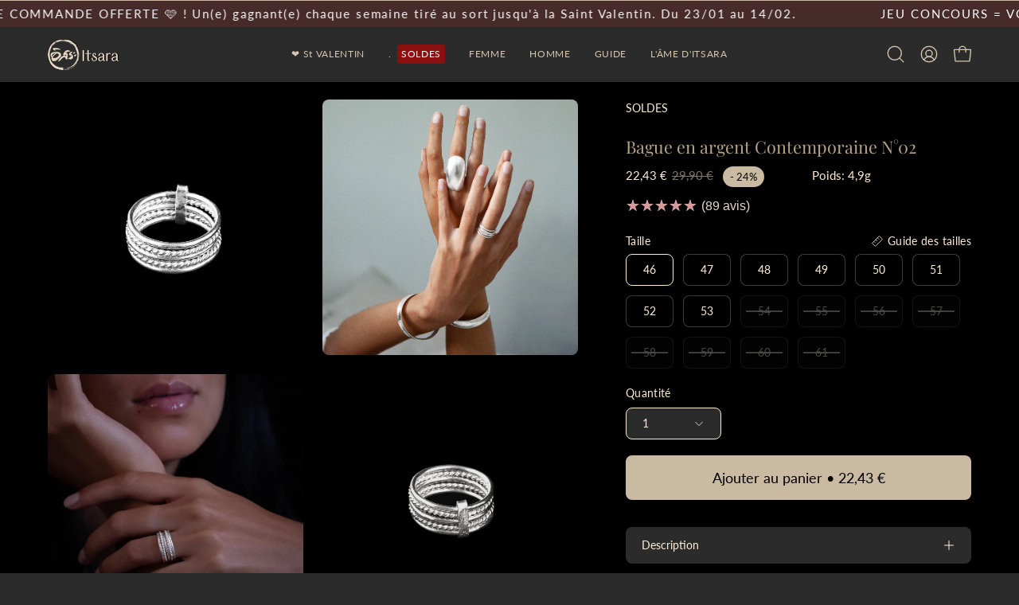

--- FILE ---
content_type: text/html; charset=utf-8
request_url: https://itsara.net/products/bague-en-argent-contemporaine-02
body_size: 83625
content:
<!doctype html>
<html class="no-js no-touch page-loading" lang="fr">
  <head>
    <!-- Google Consent Mode V2 Consentmo -->
<script id="consentmo-gcmv2-integration">
  /*
  * Options:
  * - true: set default consent for all regions
  * - false: set default consent when the cookie bar active
  */
  const isSetDefaultConsent = true;

  window.dataLayer = window.dataLayer || [];
  function gtag(){dataLayer.push(arguments);}

  const getCsmCookie = (cookieName) => (document.cookie.split(';').map(c => c.trim()).find(c => c.startsWith(`${cookieName}=`))?.split('=')[1] ?? undefined);
  const getCsmStorage = () => {
    try {
      const storage = localStorage.getItem('gdprCache');
      if (!storage) return undefined;
      const parsed = JSON.parse(storage);
      const settings = parsed.getCookieConsentSettings && JSON.parse(parsed.getCookieConsentSettings);
      return {
        settings,
        cookieConsentName: `cookieconsent_status${settings?.cookie_name || ''}`
      };
    } catch {
      return undefined;
    }
  }

  const csmStorage = getCsmStorage();
  const cookieName = csmStorage?.cookieConsentName || 'cookieconsent_status';
  const csmCookieConsent = getCsmCookie(cookieName);
  const csmCookiePreferences = getCsmCookie('cookieconsent_preferences_disabled');

  if (isSetDefaultConsent) {
    let consentValues = {
      analytics: 'denied',
      marketing: 'denied',
      functionality: 'denied',
    };
    let adsDataRedaction = false;
    let urlPassthrough = false;

    if (csmCookieConsent && csmCookiePreferences !== undefined) {
      consentValues.analytics = csmCookiePreferences.indexOf('analytics') >= 0 ? 'denied' : 'granted';
      consentValues.marketing = csmCookiePreferences.indexOf('marketing') >= 0 ? 'denied' : 'granted';
      consentValues.functionality = csmCookiePreferences.indexOf('functionality') >= 0 ? 'denied' : 'granted';

      if (csmStorage && csmStorage?.settings?.gcm_options?.state == '1') {
        adsDataRedaction = csmStorage.settings.gcm_options?.ads_data_redaction || false;
        urlPassthrough = csmStorage.settings.gcm_options?.url_passthrough || false;
      }
    }

    gtag('consent', 'default', {
      ad_storage: consentValues.marketing,
      ad_personalization: consentValues.marketing,
      ad_user_data: consentValues.marketing,
      analytics_storage: consentValues.analytics,
      functionality_storage: consentValues.functionality,
      personalization_storage: consentValues.functionality,
      security_storage: 'granted',
      wait_for_update: 1500
    });
    gtag('set', 'ads_data_redaction', adsDataRedaction);
    gtag('set', 'url_passthrough', urlPassthrough);
  }

  document.addEventListener('consentmoSignal', function(event) {
    const csmSignal = event.detail;
    const consentState = csmSignal.integration?.gcm?.isEnabled ? csmSignal.integration.gcm.state : csmSignal.state;

    gtag('consent', (!isSetDefaultConsent ? 'default' : 'update'), consentState);
    if (csmSignal.integration?.gcm?.isEnabled) {
      gtag('set', 'ads_data_redaction', csmSignal.integration.gcm.adsDataRedaction);
      gtag('set', 'url_passthrough', csmSignal.integration.gcm.urlPassthrough);
    }
  });
</script>

    <meta name="google-site-verification" content="x6BnldnJj08Hoy2QcJlsDwxqIfEzJ6HJZSNr62kb_O0">
    <meta name="google-site-verification" content="q5AoFjSCX16fN-2D_Mv8ZRH9l8NopfgKdnls8hnRZnw">
    <meta charset="utf-8">
    <meta http-equiv="X-UA-Compatible" content="IE=edge">
    <meta name="viewport" content="width=device-width, height=device-height, initial-scale=1.0, minimum-scale=1.0">
    <link rel="canonical" href="https://itsara.net/products/bague-en-argent-contemporaine-02"><link rel="preconnect" href="https://fonts.shopifycdn.com" crossorigin><link rel="preload" as="font" href="//itsara.net/cdn/fonts/lato/lato_n4.c3b93d431f0091c8be23185e15c9d1fee1e971c5.woff2" type="font/woff2" crossorigin><link rel="preload" as="font" href="//itsara.net/cdn/fonts/playfair_display/playfairdisplay_n4.9980f3e16959dc89137cc1369bfc3ae98af1deb9.woff2" type="font/woff2" crossorigin><link rel="preload" as="image" href="//itsara.net/cdn/shop/t/66/assets/loading.svg?v=91665432863842511931738269412"><style data-shopify>
        :root {
          --overlay-bg: #2b2b2b;
          --overlay-bg-svg: #fff;
        }
      
      .no-js.page-loading .loading-overlay,
      html:not(.page-loading) .loading-overlay { opacity: 0; visibility: hidden; pointer-events: none; animation: fadeOut 1s ease; transition: visibility 0s linear 1s; }

      .loading-overlay { position: fixed; top: 0; left: 0; z-index: 99999; width: 100vw; height: 100vh; display: flex; align-items: center; justify-content: center; background: var(--overlay-bg, var(--COLOR-BLACK-WHITE)); }</style><link rel="shortcut icon" href="//itsara.net/cdn/shop/files/itsara-bijoux-favicon_32x32.png?v=1665491927" type="image/png">
    <title>Bague en argent Contemporaine N°02 - Itsara Bijoux
      
      
       &ndash; Itsara bijoux</title><meta name="description" content="Bague en argent contemporaine, les artisans Karen enrichissent chaque année la collection de bagues en argent créations avec de nouvelles textures.">

<meta property="og:site_name" content="Itsara bijoux">
<meta property="og:url" content="https://itsara.net/products/bague-en-argent-contemporaine-02">
<meta property="og:title" content="Bague en argent Contemporaine N°02 - Itsara Bijoux">
<meta property="og:type" content="product">
<meta property="og:description" content="Bague en argent contemporaine, les artisans Karen enrichissent chaque année la collection de bagues en argent créations avec de nouvelles textures."><meta property="og:image" content="http://itsara.net/cdn/shop/products/bague-en-argent-contemporaine-n02_p1.jpg?v=1746561977">
  <meta property="og:image:secure_url" content="https://itsara.net/cdn/shop/products/bague-en-argent-contemporaine-n02_p1.jpg?v=1746561977">
  <meta property="og:image:width" content="1080">
  <meta property="og:image:height" content="1080"><meta property="og:price:amount" content="22,43">
  <meta property="og:price:currency" content="EUR"><meta name="twitter:card" content="summary_large_image">
<meta name="twitter:title" content="Bague en argent Contemporaine N°02 - Itsara Bijoux">
<meta name="twitter:description" content="Bague en argent contemporaine, les artisans Karen enrichissent chaque année la collection de bagues en argent créations avec de nouvelles textures."><style data-shopify>@font-face {
  font-family: "Playfair Display";
  font-weight: 400;
  font-style: normal;
  font-display: swap;
  src: url("//itsara.net/cdn/fonts/playfair_display/playfairdisplay_n4.9980f3e16959dc89137cc1369bfc3ae98af1deb9.woff2") format("woff2"),
       url("//itsara.net/cdn/fonts/playfair_display/playfairdisplay_n4.c562b7c8e5637886a811d2a017f9e023166064ee.woff") format("woff");
}

    @font-face {
  font-family: Lato;
  font-weight: 400;
  font-style: normal;
  font-display: swap;
  src: url("//itsara.net/cdn/fonts/lato/lato_n4.c3b93d431f0091c8be23185e15c9d1fee1e971c5.woff2") format("woff2"),
       url("//itsara.net/cdn/fonts/lato/lato_n4.d5c00c781efb195594fd2fd4ad04f7882949e327.woff") format("woff");
}

    @font-face {
  font-family: Lato;
  font-weight: 400;
  font-style: normal;
  font-display: swap;
  src: url("//itsara.net/cdn/fonts/lato/lato_n4.c3b93d431f0091c8be23185e15c9d1fee1e971c5.woff2") format("woff2"),
       url("//itsara.net/cdn/fonts/lato/lato_n4.d5c00c781efb195594fd2fd4ad04f7882949e327.woff") format("woff");
}

    @font-face {
  font-family: Lato;
  font-weight: 400;
  font-style: normal;
  font-display: swap;
  src: url("//itsara.net/cdn/fonts/lato/lato_n4.c3b93d431f0091c8be23185e15c9d1fee1e971c5.woff2") format("woff2"),
       url("//itsara.net/cdn/fonts/lato/lato_n4.d5c00c781efb195594fd2fd4ad04f7882949e327.woff") format("woff");
}


    
      @font-face {
  font-family: "Playfair Display";
  font-weight: 500;
  font-style: normal;
  font-display: swap;
  src: url("//itsara.net/cdn/fonts/playfair_display/playfairdisplay_n5.6d96c6c4ac11fa0f6466bea3ceb706b13b60121f.woff2") format("woff2"),
       url("//itsara.net/cdn/fonts/playfair_display/playfairdisplay_n5.243754f603c104a858dcf4ebe73445104040a1bf.woff") format("woff");
}

    

    

    
      @font-face {
  font-family: "Playfair Display";
  font-weight: 700;
  font-style: normal;
  font-display: swap;
  src: url("//itsara.net/cdn/fonts/playfair_display/playfairdisplay_n7.592b3435e0fff3f50b26d410c73ae7ec893f6910.woff2") format("woff2"),
       url("//itsara.net/cdn/fonts/playfair_display/playfairdisplay_n7.998b1417dec711058cce2abb61a0b8c59066498f.woff") format("woff");
}

    

    
      @font-face {
  font-family: Lato;
  font-weight: 100;
  font-style: normal;
  font-display: swap;
  src: url("//itsara.net/cdn/fonts/lato/lato_n1.28c16a27f5f7a3fc1b44cb5df6b7bbb1852b715f.woff2") format("woff2"),
       url("//itsara.net/cdn/fonts/lato/lato_n1.bf54aec592a20656da3762a257204a332a144371.woff") format("woff");
}

    

    
      @font-face {
  font-family: Lato;
  font-weight: 500;
  font-style: normal;
  font-display: swap;
  src: url("//itsara.net/cdn/fonts/lato/lato_n5.b2fec044fbe05725e71d90882e5f3b21dae2efbd.woff2") format("woff2"),
       url("//itsara.net/cdn/fonts/lato/lato_n5.f25a9a5c73ff9372e69074488f99e8ac702b5447.woff") format("woff");
}

    

    
      @font-face {
  font-family: Lato;
  font-weight: 400;
  font-style: italic;
  font-display: swap;
  src: url("//itsara.net/cdn/fonts/lato/lato_i4.09c847adc47c2fefc3368f2e241a3712168bc4b6.woff2") format("woff2"),
       url("//itsara.net/cdn/fonts/lato/lato_i4.3c7d9eb6c1b0a2bf62d892c3ee4582b016d0f30c.woff") format("woff");
}

    

    
      @font-face {
  font-family: Lato;
  font-weight: 700;
  font-style: italic;
  font-display: swap;
  src: url("//itsara.net/cdn/fonts/lato/lato_i7.16ba75868b37083a879b8dd9f2be44e067dfbf92.woff2") format("woff2"),
       url("//itsara.net/cdn/fonts/lato/lato_i7.4c07c2b3b7e64ab516aa2f2081d2bb0366b9dce8.woff") format("woff");
}

    

    
      @font-face {
  font-family: Lato;
  font-weight: 500;
  font-style: normal;
  font-display: swap;
  src: url("//itsara.net/cdn/fonts/lato/lato_n5.b2fec044fbe05725e71d90882e5f3b21dae2efbd.woff2") format("woff2"),
       url("//itsara.net/cdn/fonts/lato/lato_n5.f25a9a5c73ff9372e69074488f99e8ac702b5447.woff") format("woff");
}

    
:root {--COLOR-PRIMARY-OPPOSITE: #000000;
      --COLOR-PRIMARY-LIGHTEN-DARKEN-ALPHA-20: rgba(220, 197, 163, 0.2);
      --COLOR-PRIMARY-LIGHTEN-DARKEN-ALPHA-30: rgba(220, 197, 163, 0.3);

      --PRIMARY-BUTTONS-COLOR-BG: #eadcc8;
      --PRIMARY-BUTTONS-COLOR-TEXT: #000000;
      --PRIMARY-BUTTONS-COLOR-TEXT-ALPHA-10: rgba(0, 0, 0, 0.1);
      --PRIMARY-BUTTONS-COLOR-BORDER: #eadcc8;
      --PRIMARY-BUTTONS-COLOR-HOVER: rgba(0, 0, 0, 0.2);

      --PRIMARY-BUTTONS-COLOR-LIGHTEN-DARKEN: #dcc5a3;

      --PRIMARY-BUTTONS-COLOR-ALPHA-05: rgba(234, 220, 200, 0.05);
      --PRIMARY-BUTTONS-COLOR-ALPHA-10: rgba(234, 220, 200, 0.1);
      --PRIMARY-BUTTONS-COLOR-ALPHA-50: rgba(234, 220, 200, 0.5);--COLOR-SECONDARY-OPPOSITE: #000000;
      --COLOR-SECONDARY-OPPOSITE-ALPHA-20: rgba(0, 0, 0, 0.2);
      --COLOR-SECONDARY-LIGHTEN-DARKEN-ALPHA-20: rgba(183, 162, 130, 0.2);
      --COLOR-SECONDARY-LIGHTEN-DARKEN-ALPHA-30: rgba(183, 162, 130, 0.3);

      --SECONDARY-BUTTONS-COLOR-BG: #cabaa2;
      --SECONDARY-BUTTONS-COLOR-TEXT: #000000;
      --SECONDARY-BUTTONS-COLOR-TEXT-ALPHA-10: rgba(0, 0, 0, 0.1);
      --SECONDARY-BUTTONS-COLOR-BORDER: #cabaa2;

      --SECONDARY-BUTTONS-COLOR-ALPHA-05: rgba(202, 186, 162, 0.05);
      --SECONDARY-BUTTONS-COLOR-ALPHA-10: rgba(202, 186, 162, 0.1);
      --SECONDARY-BUTTONS-COLOR-ALPHA-50: rgba(202, 186, 162, 0.5);--OUTLINE-BUTTONS-PRIMARY-BG: transparent;
      --OUTLINE-BUTTONS-PRIMARY-TEXT: #eadcc8;
      --OUTLINE-BUTTONS-PRIMARY-TEXT-ALPHA-10: rgba(234, 220, 200, 0.1);
      --OUTLINE-BUTTONS-PRIMARY-BORDER: #eadcc8;
      --OUTLINE-BUTTONS-PRIMARY-BG-HOVER: rgba(220, 197, 163, 0.2);

      --OUTLINE-BUTTONS-SECONDARY-BG: transparent;
      --OUTLINE-BUTTONS-SECONDARY-TEXT: #cabaa2;
      --OUTLINE-BUTTONS-SECONDARY-TEXT-ALPHA-10: rgba(202, 186, 162, 0.1);
      --OUTLINE-BUTTONS-SECONDARY-BORDER: #cabaa2;
      --OUTLINE-BUTTONS-SECONDARY-BG-HOVER: rgba(183, 162, 130, 0.2);

      --OUTLINE-BUTTONS-WHITE-BG: transparent;
      --OUTLINE-BUTTONS-WHITE-TEXT: #ffffff;
      --OUTLINE-BUTTONS-WHITE-TEXT-ALPHA-10: rgba(255, 255, 255, 0.1);
      --OUTLINE-BUTTONS-WHITE-BORDER: #ffffff;

      --OUTLINE-BUTTONS-BLACK-BG: transparent;
      --OUTLINE-BUTTONS-BLACK-TEXT: #000000;
      --OUTLINE-BUTTONS-BLACK-TEXT-ALPHA-10: rgba(0, 0, 0, 0.1);
      --OUTLINE-BUTTONS-BLACK-BORDER: #000000;--OUTLINE-SOLID-BUTTONS-PRIMARY-BG: #eadcc8;
      --OUTLINE-SOLID-BUTTONS-PRIMARY-TEXT: #000000;
      --OUTLINE-SOLID-BUTTONS-PRIMARY-TEXT-ALPHA-10: rgba(0, 0, 0, 0.1);
      --OUTLINE-SOLID-BUTTONS-PRIMARY-BORDER: #000000;
      --OUTLINE-SOLID-BUTTONS-PRIMARY-BG-HOVER: rgba(0, 0, 0, 0.2);

      --OUTLINE-SOLID-BUTTONS-SECONDARY-BG: #cabaa2;
      --OUTLINE-SOLID-BUTTONS-SECONDARY-TEXT: #000000;
      --OUTLINE-SOLID-BUTTONS-SECONDARY-TEXT-ALPHA-10: rgba(0, 0, 0, 0.1);
      --OUTLINE-SOLID-BUTTONS-SECONDARY-BORDER: #000000;
      --OUTLINE-SOLID-BUTTONS-SECONDARY-BG-HOVER: rgba(0, 0, 0, 0.2);

      --OUTLINE-SOLID-BUTTONS-WHITE-BG: #ffffff;
      --OUTLINE-SOLID-BUTTONS-WHITE-TEXT: #000000;
      --OUTLINE-SOLID-BUTTONS-WHITE-TEXT-ALPHA-10: rgba(0, 0, 0, 0.1);
      --OUTLINE-SOLID-BUTTONS-WHITE-BORDER: #000000;

      --OUTLINE-SOLID-BUTTONS-BLACK-BG: #000000;
      --OUTLINE-SOLID-BUTTONS-BLACK-TEXT: #ffffff;
      --OUTLINE-SOLID-BUTTONS-BLACK-TEXT-ALPHA-10: rgba(255, 255, 255, 0.1);
      --OUTLINE-SOLID-BUTTONS-BLACK-BORDER: #ffffff;--COLOR-HEADING: #b6a388;
      --COLOR-TEXT: #ffecd2;
      --COLOR-TEXT-DARKEN: #ffc16c;
      --COLOR-TEXT-LIGHTEN: #ffffff;
      --COLOR-TEXT-ALPHA-5: rgba(255, 236, 210, 0.05);
      --COLOR-TEXT-ALPHA-8: rgba(255, 236, 210, 0.08);
      --COLOR-TEXT-ALPHA-10: rgba(255, 236, 210, 0.1);
      --COLOR-TEXT-ALPHA-15: rgba(255, 236, 210, 0.15);
      --COLOR-TEXT-ALPHA-20: rgba(255, 236, 210, 0.2);
      --COLOR-TEXT-ALPHA-25: rgba(255, 236, 210, 0.25);
      --COLOR-TEXT-ALPHA-50: rgba(255, 236, 210, 0.5);
      --COLOR-TEXT-ALPHA-60: rgba(255, 236, 210, 0.6);
      --COLOR-TEXT-ALPHA-85: rgba(255, 236, 210, 0.85);

      --COLOR-BG: #2b2b2b;
      --COLOR-BG-ALPHA-25: rgba(43, 43, 43, 0.25);
      --COLOR-BG-ALPHA-35: rgba(43, 43, 43, 0.35);
      --COLOR-BG-ALPHA-60: rgba(43, 43, 43, 0.6);
      --COLOR-BG-ALPHA-65: rgba(43, 43, 43, 0.65);
      --COLOR-BG-ALPHA-85: rgba(43, 43, 43, 0.85);
      --COLOR-BG-DARKEN: #121212;
      --COLOR-BG-LIGHTEN-DARKEN: #454545;
      --COLOR-BG-LIGHTEN-DARKEN-SHIMMER-BG: #383838;
      --COLOR-BG-LIGHTEN-DARKEN-SHIMMER-EFFECT: #3d3d3d;
      --COLOR-BG-LIGHTEN-DARKEN-SHIMMER-ENHANCEMENT: #ffffff;
      --COLOR-BG-LIGHTEN-DARKEN-FOREGROUND: #454545;
      --COLOR-BG-LIGHTEN-DARKEN-HIGHLIGHT: #000000;
      --COLOR-BG-LIGHTEN-DARKEN-SEARCH-LOADER: #5e5e5e;
      --COLOR-BG-LIGHTEN-DARKEN-SEARCH-LOADER-LINE: #454545;
      --COLOR-BG-LIGHTEN-DARKEN-2: #2c2c2c;
      --COLOR-BG-LIGHTEN-DARKEN-3: #1f1f1f;
      --COLOR-BG-LIGHTEN-DARKEN-4: #121212;
      --COLOR-BG-LIGHTEN-DARKEN-5: #050505;
      --COLOR-BG-LIGHTEN-DARKEN-6: #000000;
      --COLOR-BG-LIGHTEN-DARKEN-CONTRAST: #777777;
      --COLOR-BG-LIGHTEN-DARKEN-CONTRAST-2: #848484;
      --COLOR-BG-LIGHTEN-DARKEN-CONTRAST-3: #919191;
      --COLOR-BG-LIGHTEN-DARKEN-CONTRAST-4: #9e9e9e;
      --COLOR-BG-LIGHTEN-DARKEN-CONTRAST-5: #ababab;
      --COLOR-BG-LIGHTEN-DARKEN-CONTRAST-6: #b7b7b7;

      --COLOR-BG-SECONDARY: #000000;
      --COLOR-BG-SECONDARY-LIGHTEN-DARKEN: #1a1a1a;
      --COLOR-BG-SECONDARY-LIGHTEN-DARKEN-CONTRAST: #808080;

      --COLOR-INPUT-BG: #2b2b2b;

      --COLOR-ACCENT: #d1c0a6;
      --COLOR-ACCENT-TEXT: #fff;
      --COLOR-ACCENT-MIX-ALPHA: rgba(232, 224, 211, 0.25);

      --COLOR-BORDER: #b6a388;
      --COLOR-BORDER-ALPHA-15: rgba(182, 163, 136, 0.15);
      --COLOR-BORDER-ALPHA-30: rgba(182, 163, 136, 0.3);
      --COLOR-BORDER-ALPHA-50: rgba(182, 163, 136, 0.5);
      --COLOR-BORDER-ALPHA-65: rgba(182, 163, 136, 0.65);
      --COLOR-BORDER-LIGHTEN-DARKEN: #66563f;
      --COLOR-BORDER-HAIRLINE: #232323;

      --COLOR-SALE-BG: #2b2b2b;
      --COLOR-SALE-TEXT: #d1c0a6;
      --COLOR-CUSTOM-BG: #000000;
      --COLOR-CUSTOM-TEXT: #cabaa2;
      --COLOR-SOLD-BG: #c39599;
      --COLOR-SOLD-TEXT: #000000;
      --COLOR-SAVING-BG: #cabaa2;
      --COLOR-SAVING-TEXT: #000000;

      --COLOR-WHITE-BLACK: #000;
      --COLOR-BLACK-WHITE: #fff;
      --COLOR-BLACK-WHITE-ALPHA-25: rgba(255, 255, 255, 0.25);
      --COLOR-BLACK-WHITE-ALPHA-34: rgba(255, 255, 255, 0.34);
      --COLOR-BG-OVERLAY: rgba(0, 0, 0, 0.5);--COLOR-DISABLED-GREY: rgba(255, 236, 210, 0.05);
      --COLOR-DISABLED-GREY-DARKEN: rgba(255, 236, 210, 0.45);
      --COLOR-ERROR: #D02E2E;
      --COLOR-ERROR-BG: #f3cbcb;
      --COLOR-SUCCESS: #56AD6A;
      --COLOR-SUCCESS-BG: #ECFEF0;
      --COLOR-WARN: #ECBD5E;
      --COLOR-TRANSPARENT: rgba(255, 255, 255, 0);

      --COLOR-WHITE: #ffffff;
      --COLOR-WHITE-DARKEN: #f2f2f2;
      --COLOR-WHITE-ALPHA-10: rgba(255, 255, 255, 0.1);
      --COLOR-WHITE-ALPHA-20: rgba(255, 255, 255, 0.2);
      --COLOR-WHITE-ALPHA-25: rgba(255, 255, 255, 0.25);
      --COLOR-WHITE-ALPHA-50: rgba(255, 255, 255, 0.5);
      --COLOR-WHITE-ALPHA-60: rgba(255, 255, 255, 0.6);
      --COLOR-BLACK: #000000;
      --COLOR-BLACK-LIGHTEN: #1a1a1a;
      --COLOR-BLACK-ALPHA-10: rgba(0, 0, 0, 0.1);
      --COLOR-BLACK-ALPHA-20: rgba(0, 0, 0, 0.2);
      --COLOR-BLACK-ALPHA-25: rgba(0, 0, 0, 0.25);
      --COLOR-BLACK-ALPHA-50: rgba(0, 0, 0, 0.5);
      --COLOR-BLACK-ALPHA-60: rgba(0, 0, 0, 0.6);--FONT-STACK-BODY: Lato, sans-serif;
      --FONT-STYLE-BODY: normal;
      --FONT-STYLE-BODY-ITALIC: italic;
      --FONT-ADJUST-BODY: 1.0;

      --FONT-WEIGHT-BODY: 400;
      --FONT-WEIGHT-BODY-LIGHT: 100;
      --FONT-WEIGHT-BODY-MEDIUM: 700;
      --FONT-WEIGHT-BODY-BOLD: 500;

      --FONT-STACK-HEADING: "Playfair Display", serif;
      --FONT-STYLE-HEADING: normal;
      --FONT-STYLE-HEADING-ITALIC: italic;
      --FONT-ADJUST-HEADING: 0.75;

      --FONT-WEIGHT-HEADING: 400;
      --FONT-WEIGHT-HEADING-LIGHT: 300;
      --FONT-WEIGHT-HEADING-MEDIUM: 700;
      --FONT-WEIGHT-HEADING-BOLD: 500;

      --FONT-STACK-NAV: Lato, sans-serif;
      --FONT-STYLE-NAV: normal;
      --FONT-STYLE-NAV-ITALIC: italic;
      --FONT-ADJUST-NAV: 0.85;
      --FONT-ADJUST-NAV-TOP-LEVEL: 0.75;

      --FONT-WEIGHT-NAV: 400;
      --FONT-WEIGHT-NAV-LIGHT: 100;
      --FONT-WEIGHT-NAV-MEDIUM: 700;
      --FONT-WEIGHT-NAV-BOLD: 500;

      --FONT-ADJUST-PRODUCT-GRID: 0.7;
      --FONT-ADJUST-PRODUCT-GRID-HEADING: 0.75;

      --FONT-ADJUST-BADGES: 1.3;

      --FONT-STACK-BUTTON: Lato, sans-serif;
      --FONT-STYLE-BUTTON: normal;
      --FONT-STYLE-BUTTON-ITALIC: italic;
      --FONT-ADJUST-SMALL-BUTTON: 0.85;
      --FONT-ADJUST-MEDIUM-BUTTON: 1.15;
      --FONT-ADJUST-LARGE-BUTTON: 1.0;

      --FONT-WEIGHT-BUTTON: 400;
      --FONT-WEIGHT-BUTTON-MEDIUM: 700;
      --FONT-WEIGHT-BUTTON-BOLD: 500;

      --FONT-STACK-SUBHEADING: Lato, sans-serif;
      --FONT-STYLE-SUBHEADING: normal;
      --FONT-ADJUST-SUBHEADING: 0.6;

      --FONT-WEIGHT-SUBHEADING: 400;
      --FONT-WEIGHT-SUBHEADING-BOLD: 500;

      --FONT-STACK-LABEL: Lato, sans-serif;
      --FONT-STYLE-LABEL: normal;
      --FONT-ADJUST-LABEL: 0.8;

      --FONT-STACK-HIGHLIGHT: Lato, sans-serif;
      --FONT-STYLE-HIGHLIGHT: normal;
      --FONT-WEIGHT-HIGHLIGHT: 400;

      --FONT-WEIGHT-LABEL: 400;

      --LETTER-SPACING-NAV: 0.05em;
      --LETTER-SPACING-HEADING: 0.0em;
      --LETTER-SPACING-SUBHEADING: 0.0em;
      --LETTER-SPACING-BUTTON: 0.0em;
      --LETTER-SPACING-LABEL: 0.025em;

      --BUTTON-TEXT-CAPS: none;
      --HEADING-TEXT-CAPS: none;
      --SUBHEADING-TEXT-CAPS: none;
      --LABEL-TEXT-CAPS: none;--FONT-SIZE-INPUT: 1.0rem;--RADIUS: 8px;
      --RADIUS-SMALL: 8px;
      --RADIUS-TINY: 8px;
      --RADIUS-CHECKBOX: 4px;
      --RADIUS-TEXTAREA: 8px;--RADIUS-BADGE: 15px;--PRODUCT-MEDIA-PADDING-TOP: 110.0%;--BORDER-WIDTH: 1px;--STROKE-WIDTH: 12px;--SITE-WIDTH: 1440px;
      --SITE-WIDTH-NARROW: 840px;

      
      --SMALL-BUTTON-WIDTH: 50px;
      --MEDIUM-BUTTON-WIDTH: 150px;
      --LARGE-BUTTON-WIDTH: 200px;
      --SMALL-BUTTON-HEIGHT: 20px;
      --MEDIUM-BUTTON-HEIGHT: 20px;
      --LARGE-BUTTON-HEIGHT: 20px;--COLOR-UPSELLS-BG: #000000;
      --COLOR-UPSELLS-TEXT: #eadcc8;
      --COLOR-UPSELLS-TEXT-LIGHTEN: #ffffff;
      --COLOR-UPSELLS-DISABLED-GREY-DARKEN: rgba(234, 220, 200, 0.45);
      --UPSELLS-HEIGHT: 200px;
      --UPSELLS-IMAGE-WIDTH: 40%;--ICON-ARROW-RIGHT: url( "//itsara.net/cdn/shop/t/66/assets/icon-arrow-right.svg?v=99859212757265680021738269412" );--loading-svg: url( "//itsara.net/cdn/shop/t/66/assets/loading.svg?v=91665432863842511931738269412" );
      --icon-check: url( "//itsara.net/cdn/shop/t/66/assets/icon-check.svg?v=175316081881880408121738269412" );
      --icon-check-swatch: url( "//itsara.net/cdn/shop/t/66/assets/icon-check-swatch.svg?v=131897745589030387781738269412" );
      --icon-zoom-in: url( "//itsara.net/cdn/shop/t/66/assets/icon-zoom-in.svg?v=157433013461716915331738269412" );
      --icon-zoom-out: url( "//itsara.net/cdn/shop/t/66/assets/icon-zoom-out.svg?v=164909107869959372931738269412" );--collection-sticky-bar-height: 0px;
      --collection-image-padding-top: 60%;

      --drawer-width: 400px;
      --drawer-transition: transform 0.4s cubic-bezier(0.46, 0.01, 0.32, 1);--gutter: 60px;
      --gutter-mobile: 20px;
      --grid-gutter: 20px;
      --grid-gutter-mobile: 35px;--inner: 20px;
      --inner-tablet: 18px;
      --inner-mobile: 16px;--grid: repeat(4, minmax(0, 1fr));
      --grid-tablet: repeat(3, minmax(0, 1fr));
      --grid-mobile: repeat(2, minmax(0, 1fr));
      --megamenu-grid: repeat(4, minmax(0, 1fr));
      --grid-row: 1 / span 4;--scrollbar-width: 0px;--overlay: #000;
      --overlay-opacity: 1;--swatch-width: 38px;
      --swatch-height: 26px;
      --swatch-size: 32px;
      --swatch-size-mobile: 30px;

      
      --move-offset: 20px;

      
      --autoplay-speed: 2200ms;
    }

    
</style><link href="//itsara.net/cdn/shop/t/66/assets/theme.css?v=66707076402618270401767181447" rel="stylesheet" type="text/css" media="all" /><script
      type="text/javascript"
    >
    if (window.MSInputMethodContext && document.documentMode) {
      var scripts = document.getElementsByTagName('script')[0];
      var polyfill = document.createElement("script");
      polyfill.defer = true;
      polyfill.src = "//itsara.net/cdn/shop/t/66/assets/ie11.js?v=164037955086922138091738269412";

      scripts.parentNode.insertBefore(polyfill, scripts);

      document.documentElement.classList.add('ie11');
    } else {
      document.documentElement.className = document.documentElement.className.replace('no-js', 'js');
    }

    let root = '/';
    if (root[root.length - 1] !== '/') {
      root = `${root}/`;
    }

    window.theme = {
      routes: {
        root: root,
        cart_url: "\/cart",
        cart_add_url: "\/cart\/add",
        cart_change_url: "\/cart\/change",
        shop_url: "https:\/\/itsara.net",
        searchUrl: '/search',
        predictiveSearchUrl: '/search/suggest',
        product_recommendations_url: "\/recommendations\/products"
      },
      assets: {
        photoswipe: '//itsara.net/cdn/shop/t/66/assets/photoswipe.js?v=162613001030112971491738269412',
        smoothscroll: '//itsara.net/cdn/shop/t/66/assets/smoothscroll.js?v=37906625415260927261738269413',
        no_image: "//itsara.net/cdn/shop/files/logo_itsara_noir_ss_fond_V2_610a1942-4c1b-4d2b-b316-3a450703495a_1024x.png?v=1667459646",
        swatches: '//itsara.net/cdn/shop/t/66/assets/swatches.json?v=108341084980828767351738269413',
        base: "//itsara.net/cdn/shop/t/66/assets/"
      },
      strings: {
        add_to_cart: "Ajouter au panier",
        cart_acceptance_error: "Vous devez accepter nos termes et conditions.",
        cart_empty: "Votre panier est actuellement vide.",
        cart_price: "Prix",
        cart_quantity: "Quantité",
        cart_items_one: "{{ count }} Objet",
        cart_items_many: "{{ count }} Objets",
        cart_title: "Le panier",
        cart_total: "Totale",
        continue_shopping: "Continuer vos achats",
        free: "Gratuit",
        limit_error: "Désolé, il semble que nous n’ayons pas assez de ce produit.",
        preorder: "Pré-commander",
        remove: "Retirer",
        sale_badge_text: "En vente",
        saving_badge: "- {{ discount }}",
        saving_up_to_badge: "- {{ discount }}",
        sold_out: "Victime de son succès",
        subscription: "Abonnement",
        unavailable: "Indisponible",
        unit_price_label: "Prix ​​unitaire",
        unit_price_separator: "par",
        zero_qty_error: "La quantité doit être supérieur à 0.",
        delete_confirm: "Êtes-vous certain(e) de vouloir supprimer cette adresse ?",
        newsletter_product_availability: "Me prévenir de sa disponibilité"
      },
      icons: {
        plus: '<svg aria-hidden="true" focusable="false" role="presentation" class="icon icon-toggle-plus" viewBox="0 0 192 192"><path d="M30 96h132M96 30v132" stroke="currentColor" stroke-linecap="round" stroke-linejoin="round"/></svg>',
        minus: '<svg aria-hidden="true" focusable="false" role="presentation" class="icon icon-toggle-minus" viewBox="0 0 192 192"><path d="M30 96h132" stroke="currentColor" stroke-linecap="round" stroke-linejoin="round"/></svg>',
        close: '<svg aria-hidden="true" focusable="false" role="presentation" class="icon icon-close" viewBox="0 0 192 192"><path d="M150 42 42 150M150 150 42 42" stroke="currentColor" stroke-linecap="round" stroke-linejoin="round"/></svg>'
      },
      settings: {
        animationsEnabled: false,
        cartType: "drawer",
        enableAcceptTerms: false,
        enableInfinityScroll: true,
        enablePaymentButton: false,
        gridImageSize: "contain",
        gridImageAspectRatio: 1.1,
        mobileMenuBehaviour: "link",
        productGridHover: "slideshow",
        savingBadgeType: "percentage",
        showSaleBadge: false,
        showSoldBadge: true,
        showSavingBadge: true,
        quickBuy: "quick_buy",
        suggestArticles: true,
        suggestCollections: true,
        suggestProducts: true,
        suggestPages: true,
        suggestionsResultsLimit: 10,
        currency_code_enable: true,
        hideInventoryCount: false,
        colorSwatchesType: "disabled",
        atcButtonShowPrice: true,
        buynowButtonColor: "btn--secondary",
        buynowButtonStyle: "btn--solid-border",
        buynowButtonSize: "btn--medium",
      },
      sizes: {
        mobile: 480,
        small: 768,
        large: 1024,
        widescreen: 1440
      },
      moneyFormat: "{{amount_with_comma_separator}} €",
      moneyWithCurrencyFormat: "{{amount_with_comma_separator}} €",
      subtotal: 0,
      current_iso_code: "EUR",
      info: {
        name: 'Palo Alto'
      },
      version: '6.1.0'
    };
    window.PaloAlto = window.PaloAlto || {};
    window.slate = window.slate || {};
    window.isHeaderTransparent = false;
    window.stickyHeaderHeight = 60;
    window.lastWindowWidth = window.innerWidth || document.documentElement.clientWidth;
    </script><script src="//itsara.net/cdn/shop/t/66/assets/vendor.js?v=164905933048751944601738269413" defer="defer"></script>
    <script src="//itsara.net/cdn/shop/t/66/assets/theme.js?v=94194314452998988301738269413" defer="defer"></script><script>window.performance && window.performance.mark && window.performance.mark('shopify.content_for_header.start');</script><meta name="facebook-domain-verification" content="ofhm490dmy7e3e08361m7j2usqkzlo">
<meta id="shopify-digital-wallet" name="shopify-digital-wallet" content="/63809847554/digital_wallets/dialog">
<meta name="shopify-checkout-api-token" content="b19368f57dbde4020c327e2078759e7d">
<link rel="alternate" hreflang="x-default" href="https://itsara.net/products/bague-en-argent-contemporaine-02">
<link rel="alternate" hreflang="fr" href="https://itsara.net/products/bague-en-argent-contemporaine-02">
<link rel="alternate" hreflang="en" href="https://itsara.net/en/products/contemporary-silver-ring-n-02">
<link rel="alternate" hreflang="es" href="https://itsara.net/es/products/anillo-de-plata-contemporaneo-02">
<link rel="alternate" hreflang="de" href="https://itsara.net/de/products/zeitgenossischer-silberring-n-02">
<link rel="alternate" hreflang="it" href="https://itsara.net/it/products/anello-dargento-contemporaneo-n-02">
<link rel="alternate" hreflang="nl" href="https://itsara.net/nl/products/eigentijdse-zilveren-ring-n-02">
<link rel="alternate" hreflang="es-ES" href="https://itsara.net/es-es/products/anillo-de-plata-contemporaneo-02">
<link rel="alternate" hreflang="en-ES" href="https://itsara.net/en-es/products/contemporary-silver-ring-n-02">
<link rel="alternate" hreflang="fr-ES" href="https://itsara.net/fr-es/products/bague-en-argent-contemporaine-02">
<link rel="alternate" hreflang="fr-MQ" href="https://itsara.net/fr-dt/products/bague-en-argent-contemporaine-02">
<link rel="alternate" hreflang="en-MQ" href="https://itsara.net/en-dt/products/contemporary-silver-ring-n-02">
<link rel="alternate" hreflang="es-MQ" href="https://itsara.net/es-dt/products/anillo-de-plata-contemporaneo-02">
<link rel="alternate" hreflang="de-MQ" href="https://itsara.net/de-dt/products/zeitgenossischer-silberring-n-02">
<link rel="alternate" hreflang="it-MQ" href="https://itsara.net/it-dt/products/anello-dargento-contemporaneo-n-02">
<link rel="alternate" hreflang="nl-MQ" href="https://itsara.net/nl-dt/products/eigentijdse-zilveren-ring-n-02">
<link rel="alternate" hreflang="fr-BL" href="https://itsara.net/fr-dt/products/bague-en-argent-contemporaine-02">
<link rel="alternate" hreflang="en-BL" href="https://itsara.net/en-dt/products/contemporary-silver-ring-n-02">
<link rel="alternate" hreflang="es-BL" href="https://itsara.net/es-dt/products/anillo-de-plata-contemporaneo-02">
<link rel="alternate" hreflang="de-BL" href="https://itsara.net/de-dt/products/zeitgenossischer-silberring-n-02">
<link rel="alternate" hreflang="it-BL" href="https://itsara.net/it-dt/products/anello-dargento-contemporaneo-n-02">
<link rel="alternate" hreflang="nl-BL" href="https://itsara.net/nl-dt/products/eigentijdse-zilveren-ring-n-02">
<link rel="alternate" hreflang="fr-MF" href="https://itsara.net/fr-dt/products/bague-en-argent-contemporaine-02">
<link rel="alternate" hreflang="en-MF" href="https://itsara.net/en-dt/products/contemporary-silver-ring-n-02">
<link rel="alternate" hreflang="es-MF" href="https://itsara.net/es-dt/products/anillo-de-plata-contemporaneo-02">
<link rel="alternate" hreflang="de-MF" href="https://itsara.net/de-dt/products/zeitgenossischer-silberring-n-02">
<link rel="alternate" hreflang="it-MF" href="https://itsara.net/it-dt/products/anello-dargento-contemporaneo-n-02">
<link rel="alternate" hreflang="nl-MF" href="https://itsara.net/nl-dt/products/eigentijdse-zilveren-ring-n-02">
<link rel="alternate" hreflang="fr-PM" href="https://itsara.net/fr-dt/products/bague-en-argent-contemporaine-02">
<link rel="alternate" hreflang="en-PM" href="https://itsara.net/en-dt/products/contemporary-silver-ring-n-02">
<link rel="alternate" hreflang="es-PM" href="https://itsara.net/es-dt/products/anillo-de-plata-contemporaneo-02">
<link rel="alternate" hreflang="de-PM" href="https://itsara.net/de-dt/products/zeitgenossischer-silberring-n-02">
<link rel="alternate" hreflang="it-PM" href="https://itsara.net/it-dt/products/anello-dargento-contemporaneo-n-02">
<link rel="alternate" hreflang="nl-PM" href="https://itsara.net/nl-dt/products/eigentijdse-zilveren-ring-n-02">
<link rel="alternate" hreflang="fr-GF" href="https://itsara.net/fr-dt/products/bague-en-argent-contemporaine-02">
<link rel="alternate" hreflang="en-GF" href="https://itsara.net/en-dt/products/contemporary-silver-ring-n-02">
<link rel="alternate" hreflang="es-GF" href="https://itsara.net/es-dt/products/anillo-de-plata-contemporaneo-02">
<link rel="alternate" hreflang="de-GF" href="https://itsara.net/de-dt/products/zeitgenossischer-silberring-n-02">
<link rel="alternate" hreflang="it-GF" href="https://itsara.net/it-dt/products/anello-dargento-contemporaneo-n-02">
<link rel="alternate" hreflang="nl-GF" href="https://itsara.net/nl-dt/products/eigentijdse-zilveren-ring-n-02">
<link rel="alternate" hreflang="fr-GP" href="https://itsara.net/fr-dt/products/bague-en-argent-contemporaine-02">
<link rel="alternate" hreflang="en-GP" href="https://itsara.net/en-dt/products/contemporary-silver-ring-n-02">
<link rel="alternate" hreflang="es-GP" href="https://itsara.net/es-dt/products/anillo-de-plata-contemporaneo-02">
<link rel="alternate" hreflang="de-GP" href="https://itsara.net/de-dt/products/zeitgenossischer-silberring-n-02">
<link rel="alternate" hreflang="it-GP" href="https://itsara.net/it-dt/products/anello-dargento-contemporaneo-n-02">
<link rel="alternate" hreflang="nl-GP" href="https://itsara.net/nl-dt/products/eigentijdse-zilveren-ring-n-02">
<link rel="alternate" hreflang="fr-RE" href="https://itsara.net/fr-dt/products/bague-en-argent-contemporaine-02">
<link rel="alternate" hreflang="en-RE" href="https://itsara.net/en-dt/products/contemporary-silver-ring-n-02">
<link rel="alternate" hreflang="es-RE" href="https://itsara.net/es-dt/products/anillo-de-plata-contemporaneo-02">
<link rel="alternate" hreflang="de-RE" href="https://itsara.net/de-dt/products/zeitgenossischer-silberring-n-02">
<link rel="alternate" hreflang="it-RE" href="https://itsara.net/it-dt/products/anello-dargento-contemporaneo-n-02">
<link rel="alternate" hreflang="nl-RE" href="https://itsara.net/nl-dt/products/eigentijdse-zilveren-ring-n-02">
<link rel="alternate" hreflang="en-GB" href="https://itsara.net/en-ued/products/contemporary-silver-ring-n-02">
<link rel="alternate" hreflang="es-GB" href="https://itsara.net/es-ued/products/anillo-de-plata-contemporaneo-02">
<link rel="alternate" hreflang="de-GB" href="https://itsara.net/de-ued/products/zeitgenossischer-silberring-n-02">
<link rel="alternate" hreflang="nl-GB" href="https://itsara.net/nl-ued/products/eigentijdse-zilveren-ring-n-02">
<link rel="alternate" hreflang="it-GB" href="https://itsara.net/it-ued/products/anello-dargento-contemporaneo-n-02">
<link rel="alternate" hreflang="fr-GB" href="https://itsara.net/fr-ued/products/bague-en-argent-contemporaine-02">
<link rel="alternate" hreflang="en-FI" href="https://itsara.net/en-ued/products/contemporary-silver-ring-n-02">
<link rel="alternate" hreflang="es-FI" href="https://itsara.net/es-ued/products/anillo-de-plata-contemporaneo-02">
<link rel="alternate" hreflang="de-FI" href="https://itsara.net/de-ued/products/zeitgenossischer-silberring-n-02">
<link rel="alternate" hreflang="nl-FI" href="https://itsara.net/nl-ued/products/eigentijdse-zilveren-ring-n-02">
<link rel="alternate" hreflang="it-FI" href="https://itsara.net/it-ued/products/anello-dargento-contemporaneo-n-02">
<link rel="alternate" hreflang="fr-FI" href="https://itsara.net/fr-ued/products/bague-en-argent-contemporaine-02">
<link rel="alternate" hreflang="en-NO" href="https://itsara.net/en-ued/products/contemporary-silver-ring-n-02">
<link rel="alternate" hreflang="es-NO" href="https://itsara.net/es-ued/products/anillo-de-plata-contemporaneo-02">
<link rel="alternate" hreflang="de-NO" href="https://itsara.net/de-ued/products/zeitgenossischer-silberring-n-02">
<link rel="alternate" hreflang="nl-NO" href="https://itsara.net/nl-ued/products/eigentijdse-zilveren-ring-n-02">
<link rel="alternate" hreflang="it-NO" href="https://itsara.net/it-ued/products/anello-dargento-contemporaneo-n-02">
<link rel="alternate" hreflang="fr-NO" href="https://itsara.net/fr-ued/products/bague-en-argent-contemporaine-02">
<link rel="alternate" hreflang="en-CH" href="https://itsara.net/en-ue/products/contemporary-silver-ring-n-02">
<link rel="alternate" hreflang="it-CH" href="https://itsara.net/it-ue/products/anello-dargento-contemporaneo-n-02">
<link rel="alternate" hreflang="es-CH" href="https://itsara.net/es-ue/products/anillo-de-plata-contemporaneo-02">
<link rel="alternate" hreflang="nl-CH" href="https://itsara.net/nl-ue/products/eigentijdse-zilveren-ring-n-02">
<link rel="alternate" hreflang="de-CH" href="https://itsara.net/de-ue/products/zeitgenossischer-silberring-n-02">
<link rel="alternate" hreflang="fr-CH" href="https://itsara.net/fr-ue/products/bague-en-argent-contemporaine-02">
<link rel="alternate" hreflang="en-DK" href="https://itsara.net/en-ue/products/contemporary-silver-ring-n-02">
<link rel="alternate" hreflang="it-DK" href="https://itsara.net/it-ue/products/anello-dargento-contemporaneo-n-02">
<link rel="alternate" hreflang="es-DK" href="https://itsara.net/es-ue/products/anillo-de-plata-contemporaneo-02">
<link rel="alternate" hreflang="nl-DK" href="https://itsara.net/nl-ue/products/eigentijdse-zilveren-ring-n-02">
<link rel="alternate" hreflang="de-DK" href="https://itsara.net/de-ue/products/zeitgenossischer-silberring-n-02">
<link rel="alternate" hreflang="fr-DK" href="https://itsara.net/fr-ue/products/bague-en-argent-contemporaine-02">
<link rel="alternate" hreflang="en-IS" href="https://itsara.net/en-ue/products/contemporary-silver-ring-n-02">
<link rel="alternate" hreflang="it-IS" href="https://itsara.net/it-ue/products/anello-dargento-contemporaneo-n-02">
<link rel="alternate" hreflang="es-IS" href="https://itsara.net/es-ue/products/anillo-de-plata-contemporaneo-02">
<link rel="alternate" hreflang="nl-IS" href="https://itsara.net/nl-ue/products/eigentijdse-zilveren-ring-n-02">
<link rel="alternate" hreflang="de-IS" href="https://itsara.net/de-ue/products/zeitgenossischer-silberring-n-02">
<link rel="alternate" hreflang="fr-IS" href="https://itsara.net/fr-ue/products/bague-en-argent-contemporaine-02">
<link rel="alternate" hreflang="en-LT" href="https://itsara.net/en-uep/products/contemporary-silver-ring-n-02">
<link rel="alternate" hreflang="es-LT" href="https://itsara.net/es-uep/products/anillo-de-plata-contemporaneo-02">
<link rel="alternate" hreflang="de-LT" href="https://itsara.net/de-uep/products/zeitgenossischer-silberring-n-02">
<link rel="alternate" hreflang="it-LT" href="https://itsara.net/it-uep/products/anello-dargento-contemporaneo-n-02">
<link rel="alternate" hreflang="nl-LT" href="https://itsara.net/nl-uep/products/eigentijdse-zilveren-ring-n-02">
<link rel="alternate" hreflang="fr-LT" href="https://itsara.net/fr-uep/products/bague-en-argent-contemporaine-02">
<link rel="alternate" hreflang="en-AT" href="https://itsara.net/en-uep/products/contemporary-silver-ring-n-02">
<link rel="alternate" hreflang="es-AT" href="https://itsara.net/es-uep/products/anillo-de-plata-contemporaneo-02">
<link rel="alternate" hreflang="de-AT" href="https://itsara.net/de-uep/products/zeitgenossischer-silberring-n-02">
<link rel="alternate" hreflang="it-AT" href="https://itsara.net/it-uep/products/anello-dargento-contemporaneo-n-02">
<link rel="alternate" hreflang="nl-AT" href="https://itsara.net/nl-uep/products/eigentijdse-zilveren-ring-n-02">
<link rel="alternate" hreflang="fr-AT" href="https://itsara.net/fr-uep/products/bague-en-argent-contemporaine-02">
<link rel="alternate" hreflang="en-BE" href="https://itsara.net/en-uep/products/contemporary-silver-ring-n-02">
<link rel="alternate" hreflang="es-BE" href="https://itsara.net/es-uep/products/anillo-de-plata-contemporaneo-02">
<link rel="alternate" hreflang="de-BE" href="https://itsara.net/de-uep/products/zeitgenossischer-silberring-n-02">
<link rel="alternate" hreflang="it-BE" href="https://itsara.net/it-uep/products/anello-dargento-contemporaneo-n-02">
<link rel="alternate" hreflang="nl-BE" href="https://itsara.net/nl-uep/products/eigentijdse-zilveren-ring-n-02">
<link rel="alternate" hreflang="fr-BE" href="https://itsara.net/fr-uep/products/bague-en-argent-contemporaine-02">
<link rel="alternate" hreflang="en-EE" href="https://itsara.net/en-uep/products/contemporary-silver-ring-n-02">
<link rel="alternate" hreflang="es-EE" href="https://itsara.net/es-uep/products/anillo-de-plata-contemporaneo-02">
<link rel="alternate" hreflang="de-EE" href="https://itsara.net/de-uep/products/zeitgenossischer-silberring-n-02">
<link rel="alternate" hreflang="it-EE" href="https://itsara.net/it-uep/products/anello-dargento-contemporaneo-n-02">
<link rel="alternate" hreflang="nl-EE" href="https://itsara.net/nl-uep/products/eigentijdse-zilveren-ring-n-02">
<link rel="alternate" hreflang="fr-EE" href="https://itsara.net/fr-uep/products/bague-en-argent-contemporaine-02">
<link rel="alternate" hreflang="en-IE" href="https://itsara.net/en-uep/products/contemporary-silver-ring-n-02">
<link rel="alternate" hreflang="es-IE" href="https://itsara.net/es-uep/products/anillo-de-plata-contemporaneo-02">
<link rel="alternate" hreflang="de-IE" href="https://itsara.net/de-uep/products/zeitgenossischer-silberring-n-02">
<link rel="alternate" hreflang="it-IE" href="https://itsara.net/it-uep/products/anello-dargento-contemporaneo-n-02">
<link rel="alternate" hreflang="nl-IE" href="https://itsara.net/nl-uep/products/eigentijdse-zilveren-ring-n-02">
<link rel="alternate" hreflang="fr-IE" href="https://itsara.net/fr-uep/products/bague-en-argent-contemporaine-02">
<link rel="alternate" hreflang="en-LV" href="https://itsara.net/en-uep/products/contemporary-silver-ring-n-02">
<link rel="alternate" hreflang="es-LV" href="https://itsara.net/es-uep/products/anillo-de-plata-contemporaneo-02">
<link rel="alternate" hreflang="de-LV" href="https://itsara.net/de-uep/products/zeitgenossischer-silberring-n-02">
<link rel="alternate" hreflang="it-LV" href="https://itsara.net/it-uep/products/anello-dargento-contemporaneo-n-02">
<link rel="alternate" hreflang="nl-LV" href="https://itsara.net/nl-uep/products/eigentijdse-zilveren-ring-n-02">
<link rel="alternate" hreflang="fr-LV" href="https://itsara.net/fr-uep/products/bague-en-argent-contemporaine-02">
<link rel="alternate" hreflang="en-LU" href="https://itsara.net/en-uep/products/contemporary-silver-ring-n-02">
<link rel="alternate" hreflang="es-LU" href="https://itsara.net/es-uep/products/anillo-de-plata-contemporaneo-02">
<link rel="alternate" hreflang="de-LU" href="https://itsara.net/de-uep/products/zeitgenossischer-silberring-n-02">
<link rel="alternate" hreflang="it-LU" href="https://itsara.net/it-uep/products/anello-dargento-contemporaneo-n-02">
<link rel="alternate" hreflang="nl-LU" href="https://itsara.net/nl-uep/products/eigentijdse-zilveren-ring-n-02">
<link rel="alternate" hreflang="fr-LU" href="https://itsara.net/fr-uep/products/bague-en-argent-contemporaine-02">
<link rel="alternate" hreflang="en-NL" href="https://itsara.net/en-uep/products/contemporary-silver-ring-n-02">
<link rel="alternate" hreflang="es-NL" href="https://itsara.net/es-uep/products/anillo-de-plata-contemporaneo-02">
<link rel="alternate" hreflang="de-NL" href="https://itsara.net/de-uep/products/zeitgenossischer-silberring-n-02">
<link rel="alternate" hreflang="it-NL" href="https://itsara.net/it-uep/products/anello-dargento-contemporaneo-n-02">
<link rel="alternate" hreflang="nl-NL" href="https://itsara.net/nl-uep/products/eigentijdse-zilveren-ring-n-02">
<link rel="alternate" hreflang="fr-NL" href="https://itsara.net/fr-uep/products/bague-en-argent-contemporaine-02">
<link rel="alternate" hreflang="en-PT" href="https://itsara.net/en-uep/products/contemporary-silver-ring-n-02">
<link rel="alternate" hreflang="es-PT" href="https://itsara.net/es-uep/products/anillo-de-plata-contemporaneo-02">
<link rel="alternate" hreflang="de-PT" href="https://itsara.net/de-uep/products/zeitgenossischer-silberring-n-02">
<link rel="alternate" hreflang="it-PT" href="https://itsara.net/it-uep/products/anello-dargento-contemporaneo-n-02">
<link rel="alternate" hreflang="nl-PT" href="https://itsara.net/nl-uep/products/eigentijdse-zilveren-ring-n-02">
<link rel="alternate" hreflang="fr-PT" href="https://itsara.net/fr-uep/products/bague-en-argent-contemporaine-02">
<link rel="alternate" hreflang="en-SI" href="https://itsara.net/en-uep/products/contemporary-silver-ring-n-02">
<link rel="alternate" hreflang="es-SI" href="https://itsara.net/es-uep/products/anillo-de-plata-contemporaneo-02">
<link rel="alternate" hreflang="de-SI" href="https://itsara.net/de-uep/products/zeitgenossischer-silberring-n-02">
<link rel="alternate" hreflang="it-SI" href="https://itsara.net/it-uep/products/anello-dargento-contemporaneo-n-02">
<link rel="alternate" hreflang="nl-SI" href="https://itsara.net/nl-uep/products/eigentijdse-zilveren-ring-n-02">
<link rel="alternate" hreflang="fr-SI" href="https://itsara.net/fr-uep/products/bague-en-argent-contemporaine-02">
<link rel="alternate" hreflang="en-DE" href="https://itsara.net/en-uep/products/contemporary-silver-ring-n-02">
<link rel="alternate" hreflang="es-DE" href="https://itsara.net/es-uep/products/anillo-de-plata-contemporaneo-02">
<link rel="alternate" hreflang="de-DE" href="https://itsara.net/de-uep/products/zeitgenossischer-silberring-n-02">
<link rel="alternate" hreflang="it-DE" href="https://itsara.net/it-uep/products/anello-dargento-contemporaneo-n-02">
<link rel="alternate" hreflang="nl-DE" href="https://itsara.net/nl-uep/products/eigentijdse-zilveren-ring-n-02">
<link rel="alternate" hreflang="fr-DE" href="https://itsara.net/fr-uep/products/bague-en-argent-contemporaine-02">
<link rel="alternate" hreflang="en-PL" href="https://itsara.net/en-uep/products/contemporary-silver-ring-n-02">
<link rel="alternate" hreflang="es-PL" href="https://itsara.net/es-uep/products/anillo-de-plata-contemporaneo-02">
<link rel="alternate" hreflang="de-PL" href="https://itsara.net/de-uep/products/zeitgenossischer-silberring-n-02">
<link rel="alternate" hreflang="it-PL" href="https://itsara.net/it-uep/products/anello-dargento-contemporaneo-n-02">
<link rel="alternate" hreflang="nl-PL" href="https://itsara.net/nl-uep/products/eigentijdse-zilveren-ring-n-02">
<link rel="alternate" hreflang="fr-PL" href="https://itsara.net/fr-uep/products/bague-en-argent-contemporaine-02">
<link rel="alternate" hreflang="en-CZ" href="https://itsara.net/en-uep/products/contemporary-silver-ring-n-02">
<link rel="alternate" hreflang="es-CZ" href="https://itsara.net/es-uep/products/anillo-de-plata-contemporaneo-02">
<link rel="alternate" hreflang="de-CZ" href="https://itsara.net/de-uep/products/zeitgenossischer-silberring-n-02">
<link rel="alternate" hreflang="it-CZ" href="https://itsara.net/it-uep/products/anello-dargento-contemporaneo-n-02">
<link rel="alternate" hreflang="nl-CZ" href="https://itsara.net/nl-uep/products/eigentijdse-zilveren-ring-n-02">
<link rel="alternate" hreflang="fr-CZ" href="https://itsara.net/fr-uep/products/bague-en-argent-contemporaine-02">
<link rel="alternate" hreflang="en-HU" href="https://itsara.net/en-uep/products/contemporary-silver-ring-n-02">
<link rel="alternate" hreflang="es-HU" href="https://itsara.net/es-uep/products/anillo-de-plata-contemporaneo-02">
<link rel="alternate" hreflang="de-HU" href="https://itsara.net/de-uep/products/zeitgenossischer-silberring-n-02">
<link rel="alternate" hreflang="it-HU" href="https://itsara.net/it-uep/products/anello-dargento-contemporaneo-n-02">
<link rel="alternate" hreflang="nl-HU" href="https://itsara.net/nl-uep/products/eigentijdse-zilveren-ring-n-02">
<link rel="alternate" hreflang="fr-HU" href="https://itsara.net/fr-uep/products/bague-en-argent-contemporaine-02">
<link rel="alternate" hreflang="en-HR" href="https://itsara.net/en-eu/products/contemporary-silver-ring-n-02">
<link rel="alternate" hreflang="es-HR" href="https://itsara.net/es-eu/products/anillo-de-plata-contemporaneo-02">
<link rel="alternate" hreflang="de-HR" href="https://itsara.net/de-eu/products/zeitgenossischer-silberring-n-02">
<link rel="alternate" hreflang="it-HR" href="https://itsara.net/it-eu/products/anello-dargento-contemporaneo-n-02">
<link rel="alternate" hreflang="nl-HR" href="https://itsara.net/nl-eu/products/eigentijdse-zilveren-ring-n-02">
<link rel="alternate" hreflang="fr-HR" href="https://itsara.net/fr-eu/products/bague-en-argent-contemporaine-02">
<link rel="alternate" hreflang="en-GR" href="https://itsara.net/en-eu/products/contemporary-silver-ring-n-02">
<link rel="alternate" hreflang="es-GR" href="https://itsara.net/es-eu/products/anillo-de-plata-contemporaneo-02">
<link rel="alternate" hreflang="de-GR" href="https://itsara.net/de-eu/products/zeitgenossischer-silberring-n-02">
<link rel="alternate" hreflang="it-GR" href="https://itsara.net/it-eu/products/anello-dargento-contemporaneo-n-02">
<link rel="alternate" hreflang="nl-GR" href="https://itsara.net/nl-eu/products/eigentijdse-zilveren-ring-n-02">
<link rel="alternate" hreflang="fr-GR" href="https://itsara.net/fr-eu/products/bague-en-argent-contemporaine-02">
<link rel="alternate" hreflang="en-IT" href="https://itsara.net/en-eu/products/contemporary-silver-ring-n-02">
<link rel="alternate" hreflang="es-IT" href="https://itsara.net/es-eu/products/anillo-de-plata-contemporaneo-02">
<link rel="alternate" hreflang="de-IT" href="https://itsara.net/de-eu/products/zeitgenossischer-silberring-n-02">
<link rel="alternate" hreflang="it-IT" href="https://itsara.net/it-eu/products/anello-dargento-contemporaneo-n-02">
<link rel="alternate" hreflang="nl-IT" href="https://itsara.net/nl-eu/products/eigentijdse-zilveren-ring-n-02">
<link rel="alternate" hreflang="fr-IT" href="https://itsara.net/fr-eu/products/bague-en-argent-contemporaine-02">
<link rel="alternate" hreflang="en-SK" href="https://itsara.net/en-eu/products/contemporary-silver-ring-n-02">
<link rel="alternate" hreflang="es-SK" href="https://itsara.net/es-eu/products/anillo-de-plata-contemporaneo-02">
<link rel="alternate" hreflang="de-SK" href="https://itsara.net/de-eu/products/zeitgenossischer-silberring-n-02">
<link rel="alternate" hreflang="it-SK" href="https://itsara.net/it-eu/products/anello-dargento-contemporaneo-n-02">
<link rel="alternate" hreflang="nl-SK" href="https://itsara.net/nl-eu/products/eigentijdse-zilveren-ring-n-02">
<link rel="alternate" hreflang="fr-SK" href="https://itsara.net/fr-eu/products/bague-en-argent-contemporaine-02">
<link rel="alternate" hreflang="en-SE" href="https://itsara.net/en-eu/products/contemporary-silver-ring-n-02">
<link rel="alternate" hreflang="es-SE" href="https://itsara.net/es-eu/products/anillo-de-plata-contemporaneo-02">
<link rel="alternate" hreflang="de-SE" href="https://itsara.net/de-eu/products/zeitgenossischer-silberring-n-02">
<link rel="alternate" hreflang="it-SE" href="https://itsara.net/it-eu/products/anello-dargento-contemporaneo-n-02">
<link rel="alternate" hreflang="nl-SE" href="https://itsara.net/nl-eu/products/eigentijdse-zilveren-ring-n-02">
<link rel="alternate" hreflang="fr-SE" href="https://itsara.net/fr-eu/products/bague-en-argent-contemporaine-02">
<link rel="alternate" hreflang="en-BG" href="https://itsara.net/en-eu/products/contemporary-silver-ring-n-02">
<link rel="alternate" hreflang="es-BG" href="https://itsara.net/es-eu/products/anillo-de-plata-contemporaneo-02">
<link rel="alternate" hreflang="de-BG" href="https://itsara.net/de-eu/products/zeitgenossischer-silberring-n-02">
<link rel="alternate" hreflang="it-BG" href="https://itsara.net/it-eu/products/anello-dargento-contemporaneo-n-02">
<link rel="alternate" hreflang="nl-BG" href="https://itsara.net/nl-eu/products/eigentijdse-zilveren-ring-n-02">
<link rel="alternate" hreflang="fr-BG" href="https://itsara.net/fr-eu/products/bague-en-argent-contemporaine-02">
<link rel="alternate" hreflang="en-RO" href="https://itsara.net/en-eu/products/contemporary-silver-ring-n-02">
<link rel="alternate" hreflang="es-RO" href="https://itsara.net/es-eu/products/anillo-de-plata-contemporaneo-02">
<link rel="alternate" hreflang="de-RO" href="https://itsara.net/de-eu/products/zeitgenossischer-silberring-n-02">
<link rel="alternate" hreflang="it-RO" href="https://itsara.net/it-eu/products/anello-dargento-contemporaneo-n-02">
<link rel="alternate" hreflang="nl-RO" href="https://itsara.net/nl-eu/products/eigentijdse-zilveren-ring-n-02">
<link rel="alternate" hreflang="fr-RO" href="https://itsara.net/fr-eu/products/bague-en-argent-contemporaine-02">
<link rel="alternate" hreflang="fr-AD" href="https://itsara.net/fr-ma/products/bague-en-argent-contemporaine-02">
<link rel="alternate" hreflang="en-AD" href="https://itsara.net/en-ma/products/contemporary-silver-ring-n-02">
<link rel="alternate" hreflang="es-AD" href="https://itsara.net/es-ma/products/anillo-de-plata-contemporaneo-02">
<link rel="alternate" hreflang="de-AD" href="https://itsara.net/de-ma/products/zeitgenossischer-silberring-n-02">
<link rel="alternate" hreflang="it-AD" href="https://itsara.net/it-ma/products/anello-dargento-contemporaneo-n-02">
<link rel="alternate" hreflang="nl-AD" href="https://itsara.net/nl-ma/products/eigentijdse-zilveren-ring-n-02">
<link rel="alternate" hreflang="fr-MC" href="https://itsara.net/fr-ma/products/bague-en-argent-contemporaine-02">
<link rel="alternate" hreflang="en-MC" href="https://itsara.net/en-ma/products/contemporary-silver-ring-n-02">
<link rel="alternate" hreflang="es-MC" href="https://itsara.net/es-ma/products/anillo-de-plata-contemporaneo-02">
<link rel="alternate" hreflang="de-MC" href="https://itsara.net/de-ma/products/zeitgenossischer-silberring-n-02">
<link rel="alternate" hreflang="it-MC" href="https://itsara.net/it-ma/products/anello-dargento-contemporaneo-n-02">
<link rel="alternate" hreflang="nl-MC" href="https://itsara.net/nl-ma/products/eigentijdse-zilveren-ring-n-02">
<link rel="alternate" type="application/json+oembed" href="https://itsara.net/products/bague-en-argent-contemporaine-02.oembed">
<script async="async" src="/checkouts/internal/preloads.js?locale=fr-FR"></script>
<script id="apple-pay-shop-capabilities" type="application/json">{"shopId":63809847554,"countryCode":"FR","currencyCode":"EUR","merchantCapabilities":["supports3DS"],"merchantId":"gid:\/\/shopify\/Shop\/63809847554","merchantName":"Itsara bijoux","requiredBillingContactFields":["postalAddress","email","phone"],"requiredShippingContactFields":["postalAddress","email","phone"],"shippingType":"shipping","supportedNetworks":["visa","masterCard","amex","maestro"],"total":{"type":"pending","label":"Itsara bijoux","amount":"1.00"},"shopifyPaymentsEnabled":true,"supportsSubscriptions":true}</script>
<script id="shopify-features" type="application/json">{"accessToken":"b19368f57dbde4020c327e2078759e7d","betas":["rich-media-storefront-analytics"],"domain":"itsara.net","predictiveSearch":true,"shopId":63809847554,"locale":"fr"}</script>
<script>var Shopify = Shopify || {};
Shopify.shop = "itsarabijoux.myshopify.com";
Shopify.locale = "fr";
Shopify.currency = {"active":"EUR","rate":"1.0"};
Shopify.country = "FR";
Shopify.theme = {"name":"Live GOOD 1 Palo Alto","id":177448550723,"schema_name":"Palo Alto","schema_version":"6.1.0","theme_store_id":777,"role":"main"};
Shopify.theme.handle = "null";
Shopify.theme.style = {"id":null,"handle":null};
Shopify.cdnHost = "itsara.net/cdn";
Shopify.routes = Shopify.routes || {};
Shopify.routes.root = "/";</script>
<script type="module">!function(o){(o.Shopify=o.Shopify||{}).modules=!0}(window);</script>
<script>!function(o){function n(){var o=[];function n(){o.push(Array.prototype.slice.apply(arguments))}return n.q=o,n}var t=o.Shopify=o.Shopify||{};t.loadFeatures=n(),t.autoloadFeatures=n()}(window);</script>
<script id="shop-js-analytics" type="application/json">{"pageType":"product"}</script>
<script defer="defer" async type="module" src="//itsara.net/cdn/shopifycloud/shop-js/modules/v2/client.init-shop-cart-sync_CfnabTz1.fr.esm.js"></script>
<script defer="defer" async type="module" src="//itsara.net/cdn/shopifycloud/shop-js/modules/v2/chunk.common_1HJ87NEU.esm.js"></script>
<script defer="defer" async type="module" src="//itsara.net/cdn/shopifycloud/shop-js/modules/v2/chunk.modal_BHK_cQfO.esm.js"></script>
<script type="module">
  await import("//itsara.net/cdn/shopifycloud/shop-js/modules/v2/client.init-shop-cart-sync_CfnabTz1.fr.esm.js");
await import("//itsara.net/cdn/shopifycloud/shop-js/modules/v2/chunk.common_1HJ87NEU.esm.js");
await import("//itsara.net/cdn/shopifycloud/shop-js/modules/v2/chunk.modal_BHK_cQfO.esm.js");

  window.Shopify.SignInWithShop?.initShopCartSync?.({"fedCMEnabled":true,"windoidEnabled":true});

</script>
<script>(function() {
  var isLoaded = false;
  function asyncLoad() {
    if (isLoaded) return;
    isLoaded = true;
    var urls = ["https:\/\/s3-us-west-2.amazonaws.com\/da-restock\/da-restock.js?shop=itsarabijoux.myshopify.com","https:\/\/d1564fddzjmdj5.cloudfront.net\/initializercolissimo.js?app_name=happycolissimo\u0026cloud=d1564fddzjmdj5.cloudfront.net\u0026shop=itsarabijoux.myshopify.com","https:\/\/maps.boxtal.com\/api\/v2\/maps-shopify\/script.js?shop=itsarabijoux.myshopify.com"];
    for (var i = 0; i < urls.length; i++) {
      var s = document.createElement('script');
      s.type = 'text/javascript';
      s.async = true;
      s.src = urls[i];
      var x = document.getElementsByTagName('script')[0];
      x.parentNode.insertBefore(s, x);
    }
  };
  if(window.attachEvent) {
    window.attachEvent('onload', asyncLoad);
  } else {
    window.addEventListener('load', asyncLoad, false);
  }
})();</script>
<script id="__st">var __st={"a":63809847554,"offset":3600,"reqid":"a54d2c4d-9a31-4bcc-96f2-41fd1da2941d-1769628970","pageurl":"itsara.net\/products\/bague-en-argent-contemporaine-02","u":"3863a54e8ff0","p":"product","rtyp":"product","rid":7743292440834};</script>
<script>window.ShopifyPaypalV4VisibilityTracking = true;</script>
<script id="captcha-bootstrap">!function(){'use strict';const t='contact',e='account',n='new_comment',o=[[t,t],['blogs',n],['comments',n],[t,'customer']],c=[[e,'customer_login'],[e,'guest_login'],[e,'recover_customer_password'],[e,'create_customer']],r=t=>t.map((([t,e])=>`form[action*='/${t}']:not([data-nocaptcha='true']) input[name='form_type'][value='${e}']`)).join(','),a=t=>()=>t?[...document.querySelectorAll(t)].map((t=>t.form)):[];function s(){const t=[...o],e=r(t);return a(e)}const i='password',u='form_key',d=['recaptcha-v3-token','g-recaptcha-response','h-captcha-response',i],f=()=>{try{return window.sessionStorage}catch{return}},m='__shopify_v',_=t=>t.elements[u];function p(t,e,n=!1){try{const o=window.sessionStorage,c=JSON.parse(o.getItem(e)),{data:r}=function(t){const{data:e,action:n}=t;return t[m]||n?{data:e,action:n}:{data:t,action:n}}(c);for(const[e,n]of Object.entries(r))t.elements[e]&&(t.elements[e].value=n);n&&o.removeItem(e)}catch(o){console.error('form repopulation failed',{error:o})}}const l='form_type',E='cptcha';function T(t){t.dataset[E]=!0}const w=window,h=w.document,L='Shopify',v='ce_forms',y='captcha';let A=!1;((t,e)=>{const n=(g='f06e6c50-85a8-45c8-87d0-21a2b65856fe',I='https://cdn.shopify.com/shopifycloud/storefront-forms-hcaptcha/ce_storefront_forms_captcha_hcaptcha.v1.5.2.iife.js',D={infoText:'Protégé par hCaptcha',privacyText:'Confidentialité',termsText:'Conditions'},(t,e,n)=>{const o=w[L][v],c=o.bindForm;if(c)return c(t,g,e,D).then(n);var r;o.q.push([[t,g,e,D],n]),r=I,A||(h.body.append(Object.assign(h.createElement('script'),{id:'captcha-provider',async:!0,src:r})),A=!0)});var g,I,D;w[L]=w[L]||{},w[L][v]=w[L][v]||{},w[L][v].q=[],w[L][y]=w[L][y]||{},w[L][y].protect=function(t,e){n(t,void 0,e),T(t)},Object.freeze(w[L][y]),function(t,e,n,w,h,L){const[v,y,A,g]=function(t,e,n){const i=e?o:[],u=t?c:[],d=[...i,...u],f=r(d),m=r(i),_=r(d.filter((([t,e])=>n.includes(e))));return[a(f),a(m),a(_),s()]}(w,h,L),I=t=>{const e=t.target;return e instanceof HTMLFormElement?e:e&&e.form},D=t=>v().includes(t);t.addEventListener('submit',(t=>{const e=I(t);if(!e)return;const n=D(e)&&!e.dataset.hcaptchaBound&&!e.dataset.recaptchaBound,o=_(e),c=g().includes(e)&&(!o||!o.value);(n||c)&&t.preventDefault(),c&&!n&&(function(t){try{if(!f())return;!function(t){const e=f();if(!e)return;const n=_(t);if(!n)return;const o=n.value;o&&e.removeItem(o)}(t);const e=Array.from(Array(32),(()=>Math.random().toString(36)[2])).join('');!function(t,e){_(t)||t.append(Object.assign(document.createElement('input'),{type:'hidden',name:u})),t.elements[u].value=e}(t,e),function(t,e){const n=f();if(!n)return;const o=[...t.querySelectorAll(`input[type='${i}']`)].map((({name:t})=>t)),c=[...d,...o],r={};for(const[a,s]of new FormData(t).entries())c.includes(a)||(r[a]=s);n.setItem(e,JSON.stringify({[m]:1,action:t.action,data:r}))}(t,e)}catch(e){console.error('failed to persist form',e)}}(e),e.submit())}));const S=(t,e)=>{t&&!t.dataset[E]&&(n(t,e.some((e=>e===t))),T(t))};for(const o of['focusin','change'])t.addEventListener(o,(t=>{const e=I(t);D(e)&&S(e,y())}));const B=e.get('form_key'),M=e.get(l),P=B&&M;t.addEventListener('DOMContentLoaded',(()=>{const t=y();if(P)for(const e of t)e.elements[l].value===M&&p(e,B);[...new Set([...A(),...v().filter((t=>'true'===t.dataset.shopifyCaptcha))])].forEach((e=>S(e,t)))}))}(h,new URLSearchParams(w.location.search),n,t,e,['guest_login'])})(!1,!0)}();</script>
<script integrity="sha256-4kQ18oKyAcykRKYeNunJcIwy7WH5gtpwJnB7kiuLZ1E=" data-source-attribution="shopify.loadfeatures" defer="defer" src="//itsara.net/cdn/shopifycloud/storefront/assets/storefront/load_feature-a0a9edcb.js" crossorigin="anonymous"></script>
<script data-source-attribution="shopify.dynamic_checkout.dynamic.init">var Shopify=Shopify||{};Shopify.PaymentButton=Shopify.PaymentButton||{isStorefrontPortableWallets:!0,init:function(){window.Shopify.PaymentButton.init=function(){};var t=document.createElement("script");t.src="https://itsara.net/cdn/shopifycloud/portable-wallets/latest/portable-wallets.fr.js",t.type="module",document.head.appendChild(t)}};
</script>
<script data-source-attribution="shopify.dynamic_checkout.buyer_consent">
  function portableWalletsHideBuyerConsent(e){var t=document.getElementById("shopify-buyer-consent"),n=document.getElementById("shopify-subscription-policy-button");t&&n&&(t.classList.add("hidden"),t.setAttribute("aria-hidden","true"),n.removeEventListener("click",e))}function portableWalletsShowBuyerConsent(e){var t=document.getElementById("shopify-buyer-consent"),n=document.getElementById("shopify-subscription-policy-button");t&&n&&(t.classList.remove("hidden"),t.removeAttribute("aria-hidden"),n.addEventListener("click",e))}window.Shopify?.PaymentButton&&(window.Shopify.PaymentButton.hideBuyerConsent=portableWalletsHideBuyerConsent,window.Shopify.PaymentButton.showBuyerConsent=portableWalletsShowBuyerConsent);
</script>
<script data-source-attribution="shopify.dynamic_checkout.cart.bootstrap">document.addEventListener("DOMContentLoaded",(function(){function t(){return document.querySelector("shopify-accelerated-checkout-cart, shopify-accelerated-checkout")}if(t())Shopify.PaymentButton.init();else{new MutationObserver((function(e,n){t()&&(Shopify.PaymentButton.init(),n.disconnect())})).observe(document.body,{childList:!0,subtree:!0})}}));
</script>
<link id="shopify-accelerated-checkout-styles" rel="stylesheet" media="screen" href="https://itsara.net/cdn/shopifycloud/portable-wallets/latest/accelerated-checkout-backwards-compat.css" crossorigin="anonymous">
<style id="shopify-accelerated-checkout-cart">
        #shopify-buyer-consent {
  margin-top: 1em;
  display: inline-block;
  width: 100%;
}

#shopify-buyer-consent.hidden {
  display: none;
}

#shopify-subscription-policy-button {
  background: none;
  border: none;
  padding: 0;
  text-decoration: underline;
  font-size: inherit;
  cursor: pointer;
}

#shopify-subscription-policy-button::before {
  box-shadow: none;
}

      </style>

<script>window.performance && window.performance.mark && window.performance.mark('shopify.content_for_header.end');</script>
  <style>
  .product__accordion_inner h2,
  .product_accordion_inner h2,
  .product__accordion-content h2,
  .product-accordion h2,
  div[class*="accordion"] h2,
  .rte h2 {
    font-size: 1rem !important;
    font-weight: 600 !important;
    margin-top: 1.5rem;
    margin-bottom: 0.5rem;
    color: #FFECD2 !important;
  }
</style> 

    <script src="//itsara.net/cdn/shop/t/66/assets/timesact.js?v=182457541918819144171754343204" defer="defer"></script>

  <!-- BEGIN app block: shopify://apps/consentmo-gdpr/blocks/gdpr_cookie_consent/4fbe573f-a377-4fea-9801-3ee0858cae41 -->


<!-- END app block --><!-- BEGIN app block: shopify://apps/gift-card-hero-all-in-one/blocks/app-embed/57babc6a-ae2b-46cf-b565-dd8395b0276b --><!-- BEGIN app snippet: gift-hero-snippet -->

<script async>
  (function() {
    window.ScCommon = {
      shop: {
        moneyFormat: window?.GiftCardHeroCustom?.moneyFormat || '{{amount_with_comma_separator}} €',
        customer: null,
      },
    };
    
      window.GiftCardHero = {
        common: {
          translations: {
            preview: 'Preview',
            mycards: 'Mes cartes-cadeaux',
            account: 'Mon compte',
            details: 'Détails',
            noRegisteredCards: 'No registered gift cards',
            checkBalance: 'Vérifier l\'équilibre',
            customAmount: 'Personnalisé',
            giftCard: 'Carte-cadeau',
            expiresOn: 'Expire le {{ expiry }}',
          },
        },
        shop: {
          items: [],
          currency: 'EUR',
          mainCurrency: 'EUR',
        },
        balance: {
          design: {"checkerBtnBg":"#8533fc","checkerBtnColor":"#ffffff","checkerModalBorderRadius":5,"checkerButtonBorderRadius":36,"checkerModalBg":"#ffffff","bubbleBg":"#ffce33","bubbleColor":"#0D0D2A","bubbleBorderRadius":5,"textColor":"#000000","inputBg":"#ffffff","inputBorderRadius":2,"inputBorderColor":"#acacac","inputColor":"#000000","submitBg":"#000000","submitBorder":"#000000","submitBorderRadius":2,"submitColor":"#ffffff","findBtnBg":"#4e63df","findBtnBorder":"#4e63df","findBtnColor":"#ffffff","fintBtnRadius":6,"progressBg":"#d5dae3","progressRadius":10,"applyBg":"#D4D8EF","applyColor":"#242445","applyRadius":6},
          translations: {
            'fr': {"checkerBtnText":"VÉRIFICATION DU SOLDE DE LA CARTE-CADEAU","inputLabel":"Échangez ou vérifiez le solde des cartes-cadeaux","submitLabel":"Vérifier","placeholder":"Entrez votre code cadeau ici","more":"Trouver des produits à un prix similaire","cartSubotal":"Sous-total panier: ","usedBalance":"Solde appliqué:","unusedBalance":"Solde non appliqué:","cardBalance":"Solde de la carte-cadeau","apply":"Appliquer le solde à un panier"} || {"checkerBtnText":"GIFT CARD BALANCE CHECK","inputLabel":"Redeem or check balance of gift cards","submitLabel":"Check","placeholder":"Enter your gift code here","more":"Find products at a similar price","cartSubotal":"Cart subtotal: ","usedBalance":"Applied balance:","unusedBalance":"Unapplied balance:","cardBalance":"Gift card balance","apply":"Apply balance to a cart"},
          },
        },
        settings: {"balance":{"enabled":false,"recommendProducts":true,"showProgressCart":true,"showBubble":true,"showProgressTime":"4","allowApply":true,"showProgress":true,"allowMultiple":true,"showWidget":"5","title":"Solde de votre carte cadeau Itsara","beforeText":"\u003cp\u003eSaisissez ci-dessous le numéro de votre carte cadeau pour en connaître le solde. \u003c\/p\u003e","afterText":"\u003cp\u003eInformations Complémentaires:\u003c\/p\u003e\u003cul\u003e\u003cli\u003eVous pouvez utiliser votre carte-cadeau comme un code promo sur la page de paiement.\u003c\/li\u003e\u003cli\u003eVous pouvez utiliser votre carte-cadeau plusieurs fois s'il vous reste un solde dessus.\u003c\/li\u003e\u003cli\u003eVous ne pouvez pas utiliser une carte-cadeau pour acheter une autre carte-cadeau.\u003c\/li\u003e\u003c\/ul\u003e\u003cp\u003e\u003cbr\u003e\u003c\/p\u003e\u003cp\u003e\u003cbr\u003e\u003c\/p\u003e\u003cp class=\"ql-align-right\"\u003ePowered by \u003ca href=\"https:\/\/apps.shopify.com\/gift-card-hero\" target=\"_blank\"\u003eShopify Gift Card Hero App\u003c\/a\u003e\u003c\/p\u003e","version":"v2"}},
        isGiftProduct: false,
        productId: 7743292440834,
        img: 'products/bague-en-argent-contemporaine-n02_p1.jpg',
        options: [{"name":"Taille","position":1,"values":["46","47","48","49","50","51","52","53","54","55","56","57","58","59","60","61"]}],
        hideMyGiftcards: false,
        giftcards: true,
      };
    
    
  })();
</script>


<!-- END app snippet -->






  
  <script
    src="https://cdn.shopify.com/extensions/019bfef9-e3d5-72f2-af07-83b88f242b64/giftcard-hero-444/assets/storefront.min.js"
    defer
    data-cmp-ignore
    data-cmp-ab="2"
    data-cookieconsent="ignore"></script>
  





<!-- END app block --><!-- BEGIN app block: shopify://apps/seowill-seoant-ai-seo/blocks/seoant-core/8e57283b-dcb0-4f7b-a947-fb5c57a0d59d -->
<!--SEOAnt Core By SEOAnt Teams, v0.1.6 START -->







    <!-- BEGIN app snippet: Product-JSON-LD --><!-- END app snippet -->


<!-- SON-LD generated By SEOAnt END -->



<!-- Start : SEOAnt BrokenLink Redirect --><script type="text/javascript">
    !function(t){var e={};function r(n){if(e[n])return e[n].exports;var o=e[n]={i:n,l:!1,exports:{}};return t[n].call(o.exports,o,o.exports,r),o.l=!0,o.exports}r.m=t,r.c=e,r.d=function(t,e,n){r.o(t,e)||Object.defineProperty(t,e,{enumerable:!0,get:n})},r.r=function(t){"undefined"!==typeof Symbol&&Symbol.toStringTag&&Object.defineProperty(t,Symbol.toStringTag,{value:"Module"}),Object.defineProperty(t,"__esModule",{value:!0})},r.t=function(t,e){if(1&e&&(t=r(t)),8&e)return t;if(4&e&&"object"===typeof t&&t&&t.__esModule)return t;var n=Object.create(null);if(r.r(n),Object.defineProperty(n,"default",{enumerable:!0,value:t}),2&e&&"string"!=typeof t)for(var o in t)r.d(n,o,function(e){return t[e]}.bind(null,o));return n},r.n=function(t){var e=t&&t.__esModule?function(){return t.default}:function(){return t};return r.d(e,"a",e),e},r.o=function(t,e){return Object.prototype.hasOwnProperty.call(t,e)},r.p="",r(r.s=11)}([function(t,e,r){"use strict";var n=r(2),o=Object.prototype.toString;function i(t){return"[object Array]"===o.call(t)}function a(t){return"undefined"===typeof t}function u(t){return null!==t&&"object"===typeof t}function s(t){return"[object Function]"===o.call(t)}function c(t,e){if(null!==t&&"undefined"!==typeof t)if("object"!==typeof t&&(t=[t]),i(t))for(var r=0,n=t.length;r<n;r++)e.call(null,t[r],r,t);else for(var o in t)Object.prototype.hasOwnProperty.call(t,o)&&e.call(null,t[o],o,t)}t.exports={isArray:i,isArrayBuffer:function(t){return"[object ArrayBuffer]"===o.call(t)},isBuffer:function(t){return null!==t&&!a(t)&&null!==t.constructor&&!a(t.constructor)&&"function"===typeof t.constructor.isBuffer&&t.constructor.isBuffer(t)},isFormData:function(t){return"undefined"!==typeof FormData&&t instanceof FormData},isArrayBufferView:function(t){return"undefined"!==typeof ArrayBuffer&&ArrayBuffer.isView?ArrayBuffer.isView(t):t&&t.buffer&&t.buffer instanceof ArrayBuffer},isString:function(t){return"string"===typeof t},isNumber:function(t){return"number"===typeof t},isObject:u,isUndefined:a,isDate:function(t){return"[object Date]"===o.call(t)},isFile:function(t){return"[object File]"===o.call(t)},isBlob:function(t){return"[object Blob]"===o.call(t)},isFunction:s,isStream:function(t){return u(t)&&s(t.pipe)},isURLSearchParams:function(t){return"undefined"!==typeof URLSearchParams&&t instanceof URLSearchParams},isStandardBrowserEnv:function(){return("undefined"===typeof navigator||"ReactNative"!==navigator.product&&"NativeScript"!==navigator.product&&"NS"!==navigator.product)&&("undefined"!==typeof window&&"undefined"!==typeof document)},forEach:c,merge:function t(){var e={};function r(r,n){"object"===typeof e[n]&&"object"===typeof r?e[n]=t(e[n],r):e[n]=r}for(var n=0,o=arguments.length;n<o;n++)c(arguments[n],r);return e},deepMerge:function t(){var e={};function r(r,n){"object"===typeof e[n]&&"object"===typeof r?e[n]=t(e[n],r):e[n]="object"===typeof r?t({},r):r}for(var n=0,o=arguments.length;n<o;n++)c(arguments[n],r);return e},extend:function(t,e,r){return c(e,(function(e,o){t[o]=r&&"function"===typeof e?n(e,r):e})),t},trim:function(t){return t.replace(/^\s*/,"").replace(/\s*$/,"")}}},function(t,e,r){t.exports=r(12)},function(t,e,r){"use strict";t.exports=function(t,e){return function(){for(var r=new Array(arguments.length),n=0;n<r.length;n++)r[n]=arguments[n];return t.apply(e,r)}}},function(t,e,r){"use strict";var n=r(0);function o(t){return encodeURIComponent(t).replace(/%40/gi,"@").replace(/%3A/gi,":").replace(/%24/g,"$").replace(/%2C/gi,",").replace(/%20/g,"+").replace(/%5B/gi,"[").replace(/%5D/gi,"]")}t.exports=function(t,e,r){if(!e)return t;var i;if(r)i=r(e);else if(n.isURLSearchParams(e))i=e.toString();else{var a=[];n.forEach(e,(function(t,e){null!==t&&"undefined"!==typeof t&&(n.isArray(t)?e+="[]":t=[t],n.forEach(t,(function(t){n.isDate(t)?t=t.toISOString():n.isObject(t)&&(t=JSON.stringify(t)),a.push(o(e)+"="+o(t))})))})),i=a.join("&")}if(i){var u=t.indexOf("#");-1!==u&&(t=t.slice(0,u)),t+=(-1===t.indexOf("?")?"?":"&")+i}return t}},function(t,e,r){"use strict";t.exports=function(t){return!(!t||!t.__CANCEL__)}},function(t,e,r){"use strict";(function(e){var n=r(0),o=r(19),i={"Content-Type":"application/x-www-form-urlencoded"};function a(t,e){!n.isUndefined(t)&&n.isUndefined(t["Content-Type"])&&(t["Content-Type"]=e)}var u={adapter:function(){var t;return("undefined"!==typeof XMLHttpRequest||"undefined"!==typeof e&&"[object process]"===Object.prototype.toString.call(e))&&(t=r(6)),t}(),transformRequest:[function(t,e){return o(e,"Accept"),o(e,"Content-Type"),n.isFormData(t)||n.isArrayBuffer(t)||n.isBuffer(t)||n.isStream(t)||n.isFile(t)||n.isBlob(t)?t:n.isArrayBufferView(t)?t.buffer:n.isURLSearchParams(t)?(a(e,"application/x-www-form-urlencoded;charset=utf-8"),t.toString()):n.isObject(t)?(a(e,"application/json;charset=utf-8"),JSON.stringify(t)):t}],transformResponse:[function(t){if("string"===typeof t)try{t=JSON.parse(t)}catch(e){}return t}],timeout:0,xsrfCookieName:"XSRF-TOKEN",xsrfHeaderName:"X-XSRF-TOKEN",maxContentLength:-1,validateStatus:function(t){return t>=200&&t<300},headers:{common:{Accept:"application/json, text/plain, */*"}}};n.forEach(["delete","get","head"],(function(t){u.headers[t]={}})),n.forEach(["post","put","patch"],(function(t){u.headers[t]=n.merge(i)})),t.exports=u}).call(this,r(18))},function(t,e,r){"use strict";var n=r(0),o=r(20),i=r(3),a=r(22),u=r(25),s=r(26),c=r(7);t.exports=function(t){return new Promise((function(e,f){var l=t.data,p=t.headers;n.isFormData(l)&&delete p["Content-Type"];var h=new XMLHttpRequest;if(t.auth){var d=t.auth.username||"",m=t.auth.password||"";p.Authorization="Basic "+btoa(d+":"+m)}var y=a(t.baseURL,t.url);if(h.open(t.method.toUpperCase(),i(y,t.params,t.paramsSerializer),!0),h.timeout=t.timeout,h.onreadystatechange=function(){if(h&&4===h.readyState&&(0!==h.status||h.responseURL&&0===h.responseURL.indexOf("file:"))){var r="getAllResponseHeaders"in h?u(h.getAllResponseHeaders()):null,n={data:t.responseType&&"text"!==t.responseType?h.response:h.responseText,status:h.status,statusText:h.statusText,headers:r,config:t,request:h};o(e,f,n),h=null}},h.onabort=function(){h&&(f(c("Request aborted",t,"ECONNABORTED",h)),h=null)},h.onerror=function(){f(c("Network Error",t,null,h)),h=null},h.ontimeout=function(){var e="timeout of "+t.timeout+"ms exceeded";t.timeoutErrorMessage&&(e=t.timeoutErrorMessage),f(c(e,t,"ECONNABORTED",h)),h=null},n.isStandardBrowserEnv()){var v=r(27),g=(t.withCredentials||s(y))&&t.xsrfCookieName?v.read(t.xsrfCookieName):void 0;g&&(p[t.xsrfHeaderName]=g)}if("setRequestHeader"in h&&n.forEach(p,(function(t,e){"undefined"===typeof l&&"content-type"===e.toLowerCase()?delete p[e]:h.setRequestHeader(e,t)})),n.isUndefined(t.withCredentials)||(h.withCredentials=!!t.withCredentials),t.responseType)try{h.responseType=t.responseType}catch(w){if("json"!==t.responseType)throw w}"function"===typeof t.onDownloadProgress&&h.addEventListener("progress",t.onDownloadProgress),"function"===typeof t.onUploadProgress&&h.upload&&h.upload.addEventListener("progress",t.onUploadProgress),t.cancelToken&&t.cancelToken.promise.then((function(t){h&&(h.abort(),f(t),h=null)})),void 0===l&&(l=null),h.send(l)}))}},function(t,e,r){"use strict";var n=r(21);t.exports=function(t,e,r,o,i){var a=new Error(t);return n(a,e,r,o,i)}},function(t,e,r){"use strict";var n=r(0);t.exports=function(t,e){e=e||{};var r={},o=["url","method","params","data"],i=["headers","auth","proxy"],a=["baseURL","url","transformRequest","transformResponse","paramsSerializer","timeout","withCredentials","adapter","responseType","xsrfCookieName","xsrfHeaderName","onUploadProgress","onDownloadProgress","maxContentLength","validateStatus","maxRedirects","httpAgent","httpsAgent","cancelToken","socketPath"];n.forEach(o,(function(t){"undefined"!==typeof e[t]&&(r[t]=e[t])})),n.forEach(i,(function(o){n.isObject(e[o])?r[o]=n.deepMerge(t[o],e[o]):"undefined"!==typeof e[o]?r[o]=e[o]:n.isObject(t[o])?r[o]=n.deepMerge(t[o]):"undefined"!==typeof t[o]&&(r[o]=t[o])})),n.forEach(a,(function(n){"undefined"!==typeof e[n]?r[n]=e[n]:"undefined"!==typeof t[n]&&(r[n]=t[n])}));var u=o.concat(i).concat(a),s=Object.keys(e).filter((function(t){return-1===u.indexOf(t)}));return n.forEach(s,(function(n){"undefined"!==typeof e[n]?r[n]=e[n]:"undefined"!==typeof t[n]&&(r[n]=t[n])})),r}},function(t,e,r){"use strict";function n(t){this.message=t}n.prototype.toString=function(){return"Cancel"+(this.message?": "+this.message:"")},n.prototype.__CANCEL__=!0,t.exports=n},function(t,e,r){t.exports=r(13)},function(t,e,r){t.exports=r(30)},function(t,e,r){var n=function(t){"use strict";var e=Object.prototype,r=e.hasOwnProperty,n="function"===typeof Symbol?Symbol:{},o=n.iterator||"@@iterator",i=n.asyncIterator||"@@asyncIterator",a=n.toStringTag||"@@toStringTag";function u(t,e,r){return Object.defineProperty(t,e,{value:r,enumerable:!0,configurable:!0,writable:!0}),t[e]}try{u({},"")}catch(S){u=function(t,e,r){return t[e]=r}}function s(t,e,r,n){var o=e&&e.prototype instanceof l?e:l,i=Object.create(o.prototype),a=new L(n||[]);return i._invoke=function(t,e,r){var n="suspendedStart";return function(o,i){if("executing"===n)throw new Error("Generator is already running");if("completed"===n){if("throw"===o)throw i;return j()}for(r.method=o,r.arg=i;;){var a=r.delegate;if(a){var u=x(a,r);if(u){if(u===f)continue;return u}}if("next"===r.method)r.sent=r._sent=r.arg;else if("throw"===r.method){if("suspendedStart"===n)throw n="completed",r.arg;r.dispatchException(r.arg)}else"return"===r.method&&r.abrupt("return",r.arg);n="executing";var s=c(t,e,r);if("normal"===s.type){if(n=r.done?"completed":"suspendedYield",s.arg===f)continue;return{value:s.arg,done:r.done}}"throw"===s.type&&(n="completed",r.method="throw",r.arg=s.arg)}}}(t,r,a),i}function c(t,e,r){try{return{type:"normal",arg:t.call(e,r)}}catch(S){return{type:"throw",arg:S}}}t.wrap=s;var f={};function l(){}function p(){}function h(){}var d={};d[o]=function(){return this};var m=Object.getPrototypeOf,y=m&&m(m(T([])));y&&y!==e&&r.call(y,o)&&(d=y);var v=h.prototype=l.prototype=Object.create(d);function g(t){["next","throw","return"].forEach((function(e){u(t,e,(function(t){return this._invoke(e,t)}))}))}function w(t,e){var n;this._invoke=function(o,i){function a(){return new e((function(n,a){!function n(o,i,a,u){var s=c(t[o],t,i);if("throw"!==s.type){var f=s.arg,l=f.value;return l&&"object"===typeof l&&r.call(l,"__await")?e.resolve(l.__await).then((function(t){n("next",t,a,u)}),(function(t){n("throw",t,a,u)})):e.resolve(l).then((function(t){f.value=t,a(f)}),(function(t){return n("throw",t,a,u)}))}u(s.arg)}(o,i,n,a)}))}return n=n?n.then(a,a):a()}}function x(t,e){var r=t.iterator[e.method];if(void 0===r){if(e.delegate=null,"throw"===e.method){if(t.iterator.return&&(e.method="return",e.arg=void 0,x(t,e),"throw"===e.method))return f;e.method="throw",e.arg=new TypeError("The iterator does not provide a 'throw' method")}return f}var n=c(r,t.iterator,e.arg);if("throw"===n.type)return e.method="throw",e.arg=n.arg,e.delegate=null,f;var o=n.arg;return o?o.done?(e[t.resultName]=o.value,e.next=t.nextLoc,"return"!==e.method&&(e.method="next",e.arg=void 0),e.delegate=null,f):o:(e.method="throw",e.arg=new TypeError("iterator result is not an object"),e.delegate=null,f)}function b(t){var e={tryLoc:t[0]};1 in t&&(e.catchLoc=t[1]),2 in t&&(e.finallyLoc=t[2],e.afterLoc=t[3]),this.tryEntries.push(e)}function E(t){var e=t.completion||{};e.type="normal",delete e.arg,t.completion=e}function L(t){this.tryEntries=[{tryLoc:"root"}],t.forEach(b,this),this.reset(!0)}function T(t){if(t){var e=t[o];if(e)return e.call(t);if("function"===typeof t.next)return t;if(!isNaN(t.length)){var n=-1,i=function e(){for(;++n<t.length;)if(r.call(t,n))return e.value=t[n],e.done=!1,e;return e.value=void 0,e.done=!0,e};return i.next=i}}return{next:j}}function j(){return{value:void 0,done:!0}}return p.prototype=v.constructor=h,h.constructor=p,p.displayName=u(h,a,"GeneratorFunction"),t.isGeneratorFunction=function(t){var e="function"===typeof t&&t.constructor;return!!e&&(e===p||"GeneratorFunction"===(e.displayName||e.name))},t.mark=function(t){return Object.setPrototypeOf?Object.setPrototypeOf(t,h):(t.__proto__=h,u(t,a,"GeneratorFunction")),t.prototype=Object.create(v),t},t.awrap=function(t){return{__await:t}},g(w.prototype),w.prototype[i]=function(){return this},t.AsyncIterator=w,t.async=function(e,r,n,o,i){void 0===i&&(i=Promise);var a=new w(s(e,r,n,o),i);return t.isGeneratorFunction(r)?a:a.next().then((function(t){return t.done?t.value:a.next()}))},g(v),u(v,a,"Generator"),v[o]=function(){return this},v.toString=function(){return"[object Generator]"},t.keys=function(t){var e=[];for(var r in t)e.push(r);return e.reverse(),function r(){for(;e.length;){var n=e.pop();if(n in t)return r.value=n,r.done=!1,r}return r.done=!0,r}},t.values=T,L.prototype={constructor:L,reset:function(t){if(this.prev=0,this.next=0,this.sent=this._sent=void 0,this.done=!1,this.delegate=null,this.method="next",this.arg=void 0,this.tryEntries.forEach(E),!t)for(var e in this)"t"===e.charAt(0)&&r.call(this,e)&&!isNaN(+e.slice(1))&&(this[e]=void 0)},stop:function(){this.done=!0;var t=this.tryEntries[0].completion;if("throw"===t.type)throw t.arg;return this.rval},dispatchException:function(t){if(this.done)throw t;var e=this;function n(r,n){return a.type="throw",a.arg=t,e.next=r,n&&(e.method="next",e.arg=void 0),!!n}for(var o=this.tryEntries.length-1;o>=0;--o){var i=this.tryEntries[o],a=i.completion;if("root"===i.tryLoc)return n("end");if(i.tryLoc<=this.prev){var u=r.call(i,"catchLoc"),s=r.call(i,"finallyLoc");if(u&&s){if(this.prev<i.catchLoc)return n(i.catchLoc,!0);if(this.prev<i.finallyLoc)return n(i.finallyLoc)}else if(u){if(this.prev<i.catchLoc)return n(i.catchLoc,!0)}else{if(!s)throw new Error("try statement without catch or finally");if(this.prev<i.finallyLoc)return n(i.finallyLoc)}}}},abrupt:function(t,e){for(var n=this.tryEntries.length-1;n>=0;--n){var o=this.tryEntries[n];if(o.tryLoc<=this.prev&&r.call(o,"finallyLoc")&&this.prev<o.finallyLoc){var i=o;break}}i&&("break"===t||"continue"===t)&&i.tryLoc<=e&&e<=i.finallyLoc&&(i=null);var a=i?i.completion:{};return a.type=t,a.arg=e,i?(this.method="next",this.next=i.finallyLoc,f):this.complete(a)},complete:function(t,e){if("throw"===t.type)throw t.arg;return"break"===t.type||"continue"===t.type?this.next=t.arg:"return"===t.type?(this.rval=this.arg=t.arg,this.method="return",this.next="end"):"normal"===t.type&&e&&(this.next=e),f},finish:function(t){for(var e=this.tryEntries.length-1;e>=0;--e){var r=this.tryEntries[e];if(r.finallyLoc===t)return this.complete(r.completion,r.afterLoc),E(r),f}},catch:function(t){for(var e=this.tryEntries.length-1;e>=0;--e){var r=this.tryEntries[e];if(r.tryLoc===t){var n=r.completion;if("throw"===n.type){var o=n.arg;E(r)}return o}}throw new Error("illegal catch attempt")},delegateYield:function(t,e,r){return this.delegate={iterator:T(t),resultName:e,nextLoc:r},"next"===this.method&&(this.arg=void 0),f}},t}(t.exports);try{regeneratorRuntime=n}catch(o){Function("r","regeneratorRuntime = r")(n)}},function(t,e,r){"use strict";var n=r(0),o=r(2),i=r(14),a=r(8);function u(t){var e=new i(t),r=o(i.prototype.request,e);return n.extend(r,i.prototype,e),n.extend(r,e),r}var s=u(r(5));s.Axios=i,s.create=function(t){return u(a(s.defaults,t))},s.Cancel=r(9),s.CancelToken=r(28),s.isCancel=r(4),s.all=function(t){return Promise.all(t)},s.spread=r(29),t.exports=s,t.exports.default=s},function(t,e,r){"use strict";var n=r(0),o=r(3),i=r(15),a=r(16),u=r(8);function s(t){this.defaults=t,this.interceptors={request:new i,response:new i}}s.prototype.request=function(t){"string"===typeof t?(t=arguments[1]||{}).url=arguments[0]:t=t||{},(t=u(this.defaults,t)).method?t.method=t.method.toLowerCase():this.defaults.method?t.method=this.defaults.method.toLowerCase():t.method="get";var e=[a,void 0],r=Promise.resolve(t);for(this.interceptors.request.forEach((function(t){e.unshift(t.fulfilled,t.rejected)})),this.interceptors.response.forEach((function(t){e.push(t.fulfilled,t.rejected)}));e.length;)r=r.then(e.shift(),e.shift());return r},s.prototype.getUri=function(t){return t=u(this.defaults,t),o(t.url,t.params,t.paramsSerializer).replace(/^\?/,"")},n.forEach(["delete","get","head","options"],(function(t){s.prototype[t]=function(e,r){return this.request(n.merge(r||{},{method:t,url:e}))}})),n.forEach(["post","put","patch"],(function(t){s.prototype[t]=function(e,r,o){return this.request(n.merge(o||{},{method:t,url:e,data:r}))}})),t.exports=s},function(t,e,r){"use strict";var n=r(0);function o(){this.handlers=[]}o.prototype.use=function(t,e){return this.handlers.push({fulfilled:t,rejected:e}),this.handlers.length-1},o.prototype.eject=function(t){this.handlers[t]&&(this.handlers[t]=null)},o.prototype.forEach=function(t){n.forEach(this.handlers,(function(e){null!==e&&t(e)}))},t.exports=o},function(t,e,r){"use strict";var n=r(0),o=r(17),i=r(4),a=r(5);function u(t){t.cancelToken&&t.cancelToken.throwIfRequested()}t.exports=function(t){return u(t),t.headers=t.headers||{},t.data=o(t.data,t.headers,t.transformRequest),t.headers=n.merge(t.headers.common||{},t.headers[t.method]||{},t.headers),n.forEach(["delete","get","head","post","put","patch","common"],(function(e){delete t.headers[e]})),(t.adapter||a.adapter)(t).then((function(e){return u(t),e.data=o(e.data,e.headers,t.transformResponse),e}),(function(e){return i(e)||(u(t),e&&e.response&&(e.response.data=o(e.response.data,e.response.headers,t.transformResponse))),Promise.reject(e)}))}},function(t,e,r){"use strict";var n=r(0);t.exports=function(t,e,r){return n.forEach(r,(function(r){t=r(t,e)})),t}},function(t,e){var r,n,o=t.exports={};function i(){throw new Error("setTimeout has not been defined")}function a(){throw new Error("clearTimeout has not been defined")}function u(t){if(r===setTimeout)return setTimeout(t,0);if((r===i||!r)&&setTimeout)return r=setTimeout,setTimeout(t,0);try{return r(t,0)}catch(e){try{return r.call(null,t,0)}catch(e){return r.call(this,t,0)}}}!function(){try{r="function"===typeof setTimeout?setTimeout:i}catch(t){r=i}try{n="function"===typeof clearTimeout?clearTimeout:a}catch(t){n=a}}();var s,c=[],f=!1,l=-1;function p(){f&&s&&(f=!1,s.length?c=s.concat(c):l=-1,c.length&&h())}function h(){if(!f){var t=u(p);f=!0;for(var e=c.length;e;){for(s=c,c=[];++l<e;)s&&s[l].run();l=-1,e=c.length}s=null,f=!1,function(t){if(n===clearTimeout)return clearTimeout(t);if((n===a||!n)&&clearTimeout)return n=clearTimeout,clearTimeout(t);try{n(t)}catch(e){try{return n.call(null,t)}catch(e){return n.call(this,t)}}}(t)}}function d(t,e){this.fun=t,this.array=e}function m(){}o.nextTick=function(t){var e=new Array(arguments.length-1);if(arguments.length>1)for(var r=1;r<arguments.length;r++)e[r-1]=arguments[r];c.push(new d(t,e)),1!==c.length||f||u(h)},d.prototype.run=function(){this.fun.apply(null,this.array)},o.title="browser",o.browser=!0,o.env={},o.argv=[],o.version="",o.versions={},o.on=m,o.addListener=m,o.once=m,o.off=m,o.removeListener=m,o.removeAllListeners=m,o.emit=m,o.prependListener=m,o.prependOnceListener=m,o.listeners=function(t){return[]},o.binding=function(t){throw new Error("process.binding is not supported")},o.cwd=function(){return"/"},o.chdir=function(t){throw new Error("process.chdir is not supported")},o.umask=function(){return 0}},function(t,e,r){"use strict";var n=r(0);t.exports=function(t,e){n.forEach(t,(function(r,n){n!==e&&n.toUpperCase()===e.toUpperCase()&&(t[e]=r,delete t[n])}))}},function(t,e,r){"use strict";var n=r(7);t.exports=function(t,e,r){var o=r.config.validateStatus;!o||o(r.status)?t(r):e(n("Request failed with status code "+r.status,r.config,null,r.request,r))}},function(t,e,r){"use strict";t.exports=function(t,e,r,n,o){return t.config=e,r&&(t.code=r),t.request=n,t.response=o,t.isAxiosError=!0,t.toJSON=function(){return{message:this.message,name:this.name,description:this.description,number:this.number,fileName:this.fileName,lineNumber:this.lineNumber,columnNumber:this.columnNumber,stack:this.stack,config:this.config,code:this.code}},t}},function(t,e,r){"use strict";var n=r(23),o=r(24);t.exports=function(t,e){return t&&!n(e)?o(t,e):e}},function(t,e,r){"use strict";t.exports=function(t){return/^([a-z][a-z\d\+\-\.]*:)?\/\//i.test(t)}},function(t,e,r){"use strict";t.exports=function(t,e){return e?t.replace(/\/+$/,"")+"/"+e.replace(/^\/+/,""):t}},function(t,e,r){"use strict";var n=r(0),o=["age","authorization","content-length","content-type","etag","expires","from","host","if-modified-since","if-unmodified-since","last-modified","location","max-forwards","proxy-authorization","referer","retry-after","user-agent"];t.exports=function(t){var e,r,i,a={};return t?(n.forEach(t.split("\n"),(function(t){if(i=t.indexOf(":"),e=n.trim(t.substr(0,i)).toLowerCase(),r=n.trim(t.substr(i+1)),e){if(a[e]&&o.indexOf(e)>=0)return;a[e]="set-cookie"===e?(a[e]?a[e]:[]).concat([r]):a[e]?a[e]+", "+r:r}})),a):a}},function(t,e,r){"use strict";var n=r(0);t.exports=n.isStandardBrowserEnv()?function(){var t,e=/(msie|trident)/i.test(navigator.userAgent),r=document.createElement("a");function o(t){var n=t;return e&&(r.setAttribute("href",n),n=r.href),r.setAttribute("href",n),{href:r.href,protocol:r.protocol?r.protocol.replace(/:$/,""):"",host:r.host,search:r.search?r.search.replace(/^\?/,""):"",hash:r.hash?r.hash.replace(/^#/,""):"",hostname:r.hostname,port:r.port,pathname:"/"===r.pathname.charAt(0)?r.pathname:"/"+r.pathname}}return t=o(window.location.href),function(e){var r=n.isString(e)?o(e):e;return r.protocol===t.protocol&&r.host===t.host}}():function(){return!0}},function(t,e,r){"use strict";var n=r(0);t.exports=n.isStandardBrowserEnv()?{write:function(t,e,r,o,i,a){var u=[];u.push(t+"="+encodeURIComponent(e)),n.isNumber(r)&&u.push("expires="+new Date(r).toGMTString()),n.isString(o)&&u.push("path="+o),n.isString(i)&&u.push("domain="+i),!0===a&&u.push("secure"),document.cookie=u.join("; ")},read:function(t){var e=document.cookie.match(new RegExp("(^|;\\s*)("+t+")=([^;]*)"));return e?decodeURIComponent(e[3]):null},remove:function(t){this.write(t,"",Date.now()-864e5)}}:{write:function(){},read:function(){return null},remove:function(){}}},function(t,e,r){"use strict";var n=r(9);function o(t){if("function"!==typeof t)throw new TypeError("executor must be a function.");var e;this.promise=new Promise((function(t){e=t}));var r=this;t((function(t){r.reason||(r.reason=new n(t),e(r.reason))}))}o.prototype.throwIfRequested=function(){if(this.reason)throw this.reason},o.source=function(){var t;return{token:new o((function(e){t=e})),cancel:t}},t.exports=o},function(t,e,r){"use strict";t.exports=function(t){return function(e){return t.apply(null,e)}}},function(t,e,r){"use strict";r.r(e);var n=r(1),o=r.n(n);function i(t,e,r,n,o,i,a){try{var u=t[i](a),s=u.value}catch(c){return void r(c)}u.done?e(s):Promise.resolve(s).then(n,o)}function a(t){return function(){var e=this,r=arguments;return new Promise((function(n,o){var a=t.apply(e,r);function u(t){i(a,n,o,u,s,"next",t)}function s(t){i(a,n,o,u,s,"throw",t)}u(void 0)}))}}var u=r(10),s=r.n(u);var c=function(t){return function(t){var e=arguments.length>1&&void 0!==arguments[1]?arguments[1]:{},r=arguments.length>2&&void 0!==arguments[2]?arguments[2]:"GET";return r=r.toUpperCase(),new Promise((function(n){var o;"GET"===r&&(o=s.a.get(t,{params:e})),o.then((function(t){n(t.data)}))}))}("https://api-app.seoant.com/api/v1/receive_id",t,"GET")};function f(){return(f=a(o.a.mark((function t(e,r,n){var i;return o.a.wrap((function(t){for(;;)switch(t.prev=t.next){case 0:return i={shop:e,code:r,seogid:n},t.next=3,c(i);case 3:t.sent;case 4:case"end":return t.stop()}}),t)})))).apply(this,arguments)}var l=window.location.href;if(-1!=l.indexOf("seogid")){var p=l.split("seogid");if(void 0!=p[1]){var h=window.location.pathname+window.location.search;window.history.pushState({},0,h),function(t,e,r){f.apply(this,arguments)}("itsarabijoux.myshopify.com","",p[1])}}}]);
</script><!-- END : SEOAnt BrokenLink Redirect -->

<!-- Added By SEOAnt AMP. v0.0.1, START --><!-- Added By SEOAnt AMP END -->

<!-- Instant Page START --><!-- Instant Page END -->


<!-- Google search console START v1.0 --><!-- Google search console END v1.0 -->

<!-- Lazy Loading START --><!-- Lazy Loading END -->



<!-- Video Lazy START --><!-- Video Lazy END -->

<!--  SEOAnt Core End -->

<!-- END app block --><!-- BEGIN app block: shopify://apps/langshop/blocks/sdk/84899e01-2b29-42af-99d6-46d16daa2111 --><!-- BEGIN app snippet: config --><script type="text/javascript">
    /** Workaround for backward compatibility with old versions of localized themes */
    if (window.LangShopConfig && window.LangShopConfig.themeDynamics && window.LangShopConfig.themeDynamics.length) {
        themeDynamics = window.LangShopConfig.themeDynamics;
    } else {
        themeDynamics = [];
    }

    window.LangShopConfig = {
    "currentLanguage": "fr",
    "currentCurrency": "eur",
    "currentCountry": "FR",
    "shopifyLocales": [{"code":"fr","name":"français","endonym_name":"français","rootUrl":"\/"},{"code":"en","name":"anglais","endonym_name":"English","rootUrl":"\/en"},{"code":"es","name":"espagnol","endonym_name":"Español","rootUrl":"\/es"},{"code":"de","name":"allemand","endonym_name":"Deutsch","rootUrl":"\/de"},{"code":"it","name":"italien","endonym_name":"Italiano","rootUrl":"\/it"},{"code":"nl","name":"néerlandais","endonym_name":"Nederlands","rootUrl":"\/nl"}    ],
    "shopifyCountries": [{"code":"DE","name":"Allemagne", "currency":"EUR"},{"code":"AD","name":"Andorre", "currency":"EUR"},{"code":"AT","name":"Autriche", "currency":"EUR"},{"code":"BE","name":"Belgique", "currency":"EUR"},{"code":"BG","name":"Bulgarie", "currency":"EUR"},{"code":"HR","name":"Croatie", "currency":"EUR"},{"code":"DK","name":"Danemark", "currency":"DKK"},{"code":"ES","name":"Espagne", "currency":"EUR"},{"code":"EE","name":"Estonie", "currency":"EUR"},{"code":"FI","name":"Finlande", "currency":"EUR"},{"code":"FR","name":"France", "currency":"EUR"},{"code":"GR","name":"Grèce", "currency":"EUR"},{"code":"GP","name":"Guadeloupe", "currency":"EUR"},{"code":"GF","name":"Guyane française", "currency":"EUR"},{"code":"HU","name":"Hongrie", "currency":"HUF"},{"code":"IE","name":"Irlande", "currency":"EUR"},{"code":"IS","name":"Islande", "currency":"ISK"},{"code":"IT","name":"Italie", "currency":"EUR"},{"code":"RE","name":"La Réunion", "currency":"EUR"},{"code":"LV","name":"Lettonie", "currency":"EUR"},{"code":"LT","name":"Lituanie", "currency":"EUR"},{"code":"LU","name":"Luxembourg", "currency":"EUR"},{"code":"MQ","name":"Martinique", "currency":"EUR"},{"code":"MC","name":"Monaco", "currency":"EUR"},{"code":"NO","name":"Norvège", "currency":"EUR"},{"code":"NL","name":"Pays-Bas", "currency":"EUR"},{"code":"PL","name":"Pologne", "currency":"PLN"},{"code":"PT","name":"Portugal", "currency":"EUR"},{"code":"RO","name":"Roumanie", "currency":"RON"},{"code":"GB","name":"Royaume-Uni", "currency":"GBP"},{"code":"BL","name":"Saint-Barthélemy", "currency":"EUR"},{"code":"MF","name":"Saint-Martin", "currency":"EUR"},{"code":"PM","name":"Saint-Pierre-et-Miquelon", "currency":"EUR"},{"code":"SK","name":"Slovaquie", "currency":"EUR"},{"code":"SI","name":"Slovénie", "currency":"EUR"},{"code":"SE","name":"Suède", "currency":"SEK"},{"code":"CH","name":"Suisse", "currency":"CHF"},{"code":"CZ","name":"Tchéquie", "currency":"CZK"}    ],
    "shopifyCurrencies": ["CHF","CZK","DKK","EUR","GBP","HUF","ISK","PLN","RON","SEK"],
    "originalLanguage": {"code":"fr","alias":null,"title":"French","icon":null,"published":true,"active":false},
    "targetLanguages": [{"code":"de","alias":null,"title":"Allemand","icon":null,"published":true,"active":true},{"code":"en","alias":null,"title":"English","icon":null,"published":true,"active":true},{"code":"es","alias":null,"title":"Spanish","icon":null,"published":true,"active":true},{"code":"it","alias":null,"title":"Italien","icon":null,"published":true,"active":true},{"code":"nl","alias":null,"title":"Néerlandais","icon":null,"published":true,"active":true}],
    "languagesSwitchers": {"languageCurrency":{"status":"disabled","desktop":{"isActive":true,"generalCustomize":{"template":0,"displayed":"language-currency","language":"name","languageFlag":true,"currency":"code","currencyFlag":true,"switcher":"floating","position":"top-left","verticalSliderValue":15,"verticalSliderDimension":"px","horizontalSliderValue":15,"horizontalSliderDimension":"px"},"advancedCustomize":{"switcherStyle":{"flagRounding":0,"flagRoundingDimension":"px","flagPosition":"left","backgroundColor":"#FFFFFF","padding":{"left":16,"top":14,"right":16,"bottom":14},"paddingDimension":"px","fontSize":18,"fontSizeDimension":"px","fontFamily":"inherit","fontColor":"#202223","borderWidth":0,"borderWidthDimension":"px","borderRadius":0,"borderRadiusDimension":"px","borderColor":"#FFFFFF"},"dropDownStyle":{"backgroundColor":"#FFFFFF","padding":{"left":16,"top":12,"right":16,"bottom":12},"paddingDimension":"px","fontSize":18,"fontSizeDimension":"px","fontFamily":"inherit","fontColor":"#202223","borderWidth":0,"borderWidthDimension":"px","borderRadius":0,"borderRadiusDimension":"px","borderColor":"#FFFFFF"},"arrow":{"size":6,"sizeDimension":"px","color":"#1D1D1D"}}},"mobile":{"isActive":true,"sameAsDesktop":false,"generalCustomize":{"template":0,"displayed":"language-currency","language":"name","languageFlag":true,"currency":"code","currencyFlag":true,"switcher":"floating","position":"top-left","verticalSliderValue":15,"verticalSliderDimension":"px","horizontalSliderValue":15,"horizontalSliderDimension":"px"},"advancedCustomize":{"switcherStyle":{"flagRounding":0,"flagRoundingDimension":"px","flagPosition":"left","backgroundColor":"#FFFFFF","padding":{"left":16,"top":14,"right":16,"bottom":14},"paddingDimension":"px","fontSize":18,"fontSizeDimension":"px","fontFamily":"inherit","fontColor":"#202223","borderWidth":0,"borderWidthDimension":"px","borderRadius":0,"borderRadiusDimension":"px","borderColor":"#FFFFFF"},"dropDownStyle":{"backgroundColor":"#FFFFFF","padding":{"left":16,"top":12,"right":16,"bottom":12},"paddingDimension":"px","fontSize":18,"fontSizeDimension":"px","fontFamily":"inherit","fontColor":"#202223","borderWidth":0,"borderWidthDimension":"px","borderRadius":0,"borderRadiusDimension":"px","borderColor":"#FFFFFF"},"arrow":{"size":6,"sizeDimension":"px","color":"#1D1D1D"}}}},"autoDetection":{"status":"disabled","alertType":"popup","popupContainer":{"position":"center","backgroundColor":"#FFFFFF","width":700,"widthDimension":"px","padding":{"left":20,"top":20,"right":20,"bottom":20},"paddingDimension":"px","borderWidth":0,"borderWidthDimension":"px","borderRadius":8,"borderRadiusDimension":"px","borderColor":"#FFFFFF","fontSize":18,"fontSizeDimension":"px","fontFamily":"inherit","fontColor":"#202223"},"bannerContainer":{"position":"top","backgroundColor":"#FFFFFF","width":8,"widthDimension":"px","padding":{"left":20,"top":20,"right":20,"bottom":20},"paddingDimension":"px","borderWidth":0,"borderWidthDimension":"px","borderRadius":8,"borderRadiusDimension":"px","borderColor":"#FFFFFF","fontSize":18,"fontSizeDimension":"px","fontFamily":"inherit","fontColor":"#202223"},"selectorContainer":{"backgroundColor":"#FFFFFF","padding":{"left":8,"top":8,"right":8,"bottom":8},"paddingDimension":"px","borderWidth":0,"borderWidthDimension":"px","borderRadius":8,"borderRadiusDimension":"px","borderColor":"#FFFFFF","fontSize":18,"fontSizeDimension":"px","fontFamily":"inherit","fontColor":"#202223"},"button":{"backgroundColor":"#FFFFFF","padding":{"left":8,"top":8,"right":8,"bottom":8},"paddingDimension":"px","borderWidth":0,"borderWidthDimension":"px","borderRadius":8,"borderRadiusDimension":"px","borderColor":"#FFFFFF","fontSize":18,"fontSizeDimension":"px","fontFamily":"inherit","fontColor":"#202223"},"closeIcon":{"size":16,"sizeDimension":"px","color":"#1D1D1D"}}},
    "defaultCurrency": {"code":"eur","title":"Euro","icon":null,"rate":0.9233,"formatWithCurrency":"€{{amount}} EUR","formatWithoutCurrency":"€{{amount}}"},
    "targetCurrencies": [],
    "currenciesSwitchers": [{"id":60579843,"title":null,"type":"dropdown","status":"admin-only","display":"all","position":"bottom-left","offset":"10px","shortTitles":false,"isolateStyles":true,"icons":"rounded","sprite":"flags","defaultStyles":true,"devices":{"mobile":{"visible":true,"minWidth":null,"maxWidth":{"value":480,"dimension":"px"}},"tablet":{"visible":true,"minWidth":{"value":481,"dimension":"px"},"maxWidth":{"value":1023,"dimension":"px"}},"desktop":{"visible":true,"minWidth":{"value":1024,"dimension":"px"},"maxWidth":null}},"styles":{"dropdown":{"activeContainer":{"padding":{"top":{"value":8,"dimension":"px"},"right":{"value":10,"dimension":"px"},"bottom":{"value":8,"dimension":"px"},"left":{"value":10,"dimension":"px"}},"background":"rgba(255,255,255,.95)","borderRadius":{"topLeft":{"value":0,"dimension":"px"},"topRight":{"value":0,"dimension":"px"},"bottomLeft":{"value":0,"dimension":"px"},"bottomRight":{"value":0,"dimension":"px"}},"borderTop":{"color":"rgba(224, 224, 224, 1)","style":"solid","width":{"value":1,"dimension":"px"}},"borderRight":{"color":"rgba(224, 224, 224, 1)","style":"solid","width":{"value":1,"dimension":"px"}},"borderBottom":{"color":"rgba(224, 224, 224, 1)","style":"solid","width":{"value":1,"dimension":"px"}},"borderLeft":{"color":"rgba(224, 224, 224, 1)","style":"solid","width":{"value":1,"dimension":"px"}}},"activeContainerHovered":null,"activeItem":{"fontSize":{"value":13,"dimension":"px"},"fontFamily":"Open Sans","color":"rgba(39, 46, 49, 1)"},"activeItemHovered":null,"activeItemIcon":{"offset":{"value":10,"dimension":"px"},"position":"left"},"dropdownContainer":{"animation":"sliding","background":"rgba(255,255,255,.95)","borderRadius":{"topLeft":{"value":0,"dimension":"px"},"topRight":{"value":0,"dimension":"px"},"bottomLeft":{"value":0,"dimension":"px"},"bottomRight":{"value":0,"dimension":"px"}},"borderTop":{"color":"rgba(224, 224, 224, 1)","style":"solid","width":{"value":1,"dimension":"px"}},"borderRight":{"color":"rgba(224, 224, 224, 1)","style":"solid","width":{"value":1,"dimension":"px"}},"borderBottom":{"color":"rgba(224, 224, 224, 1)","style":"solid","width":{"value":1,"dimension":"px"}},"borderLeft":{"color":"rgba(224, 224, 224, 1)","style":"solid","width":{"value":1,"dimension":"px"}},"padding":{"top":{"value":0,"dimension":"px"},"right":{"value":0,"dimension":"px"},"bottom":{"value":0,"dimension":"px"},"left":{"value":0,"dimension":"px"}}},"dropdownContainerHovered":null,"dropdownItem":{"padding":{"top":{"value":8,"dimension":"px"},"right":{"value":10,"dimension":"px"},"bottom":{"value":8,"dimension":"px"},"left":{"value":10,"dimension":"px"}},"fontSize":{"value":13,"dimension":"px"},"fontFamily":"Open Sans","color":"rgba(39, 46, 49, 1)"},"dropdownItemHovered":{"color":"rgba(27, 160, 227, 1)"},"dropdownItemIcon":{"position":"left","offset":{"value":10,"dimension":"px"}},"arrow":{"color":"rgba(39, 46, 49, 1)","position":"right","offset":{"value":20,"dimension":"px"},"size":{"value":6,"dimension":"px"}}},"inline":{"container":{"background":"rgba(255,255,255,.95)","borderRadius":{"topLeft":{"value":4,"dimension":"px"},"topRight":{"value":4,"dimension":"px"},"bottomLeft":{"value":4,"dimension":"px"},"bottomRight":{"value":4,"dimension":"px"}},"borderTop":{"color":"rgba(224, 224, 224, 1)","style":"solid","width":{"value":1,"dimension":"px"}},"borderRight":{"color":"rgba(224, 224, 224, 1)","style":"solid","width":{"value":1,"dimension":"px"}},"borderBottom":{"color":"rgba(224, 224, 224, 1)","style":"solid","width":{"value":1,"dimension":"px"}},"borderLeft":{"color":"rgba(224, 224, 224, 1)","style":"solid","width":{"value":1,"dimension":"px"}}},"containerHovered":null,"item":{"background":"transparent","padding":{"top":{"value":8,"dimension":"px"},"right":{"value":10,"dimension":"px"},"bottom":{"value":8,"dimension":"px"},"left":{"value":10,"dimension":"px"}},"fontSize":{"value":13,"dimension":"px"},"fontFamily":"Open Sans","color":"rgba(39, 46, 49, 1)"},"itemHovered":{"background":"rgba(245, 245, 245, 1)","color":"rgba(39, 46, 49, 1)"},"itemActive":{"background":"rgba(245, 245, 245, 1)","color":"rgba(27, 160, 227, 1)"},"itemIcon":{"position":"left","offset":{"value":10,"dimension":"px"}}},"ios":{"activeContainer":{"padding":{"top":{"value":0,"dimension":"px"},"right":{"value":0,"dimension":"px"},"bottom":{"value":0,"dimension":"px"},"left":{"value":0,"dimension":"px"}},"background":"rgba(255,255,255,.95)","borderRadius":{"topLeft":{"value":0,"dimension":"px"},"topRight":{"value":0,"dimension":"px"},"bottomLeft":{"value":0,"dimension":"px"},"bottomRight":{"value":0,"dimension":"px"}},"borderTop":{"color":"rgba(224, 224, 224, 1)","style":"solid","width":{"value":1,"dimension":"px"}},"borderRight":{"color":"rgba(224, 224, 224, 1)","style":"solid","width":{"value":1,"dimension":"px"}},"borderBottom":{"color":"rgba(224, 224, 224, 1)","style":"solid","width":{"value":1,"dimension":"px"}},"borderLeft":{"color":"rgba(224, 224, 224, 1)","style":"solid","width":{"value":1,"dimension":"px"}}},"activeContainerHovered":null,"activeItem":{"fontSize":{"value":13,"dimension":"px"},"fontFamily":"Open Sans","color":"rgba(39, 46, 49, 1)","padding":{"top":{"value":8,"dimension":"px"},"right":{"value":10,"dimension":"px"},"bottom":{"value":8,"dimension":"px"},"left":{"value":10,"dimension":"px"}}},"activeItemHovered":null,"activeItemIcon":{"position":"left","offset":{"value":10,"dimension":"px"}},"modalOverlay":{"background":"rgba(0, 0, 0, 0.7)"},"wheelButtonsContainer":{"background":"rgba(255, 255, 255, 1)","padding":{"top":{"value":8,"dimension":"px"},"right":{"value":10,"dimension":"px"},"bottom":{"value":8,"dimension":"px"},"left":{"value":10,"dimension":"px"}},"borderTop":{"color":"rgba(224, 224, 224, 1)","style":"solid","width":{"value":0,"dimension":"px"}},"borderRight":{"color":"rgba(224, 224, 224, 1)","style":"solid","width":{"value":0,"dimension":"px"}},"borderBottom":{"color":"rgba(224, 224, 224, 1)","style":"solid","width":{"value":1,"dimension":"px"}},"borderLeft":{"color":"rgba(224, 224, 224, 1)","style":"solid","width":{"value":0,"dimension":"px"}}},"wheelCloseButton":{"fontSize":{"value":14,"dimension":"px"},"fontFamily":"Open Sans","color":"rgba(39, 46, 49, 1)","fontWeight":"bold"},"wheelCloseButtonHover":null,"wheelSubmitButton":{"fontSize":{"value":14,"dimension":"px"},"fontFamily":"Open Sans","color":"rgba(39, 46, 49, 1)","fontWeight":"bold"},"wheelSubmitButtonHover":null,"wheelPanelContainer":{"background":"rgba(255, 255, 255, 1)"},"wheelLine":{"borderTop":{"color":"rgba(224, 224, 224, 1)","style":"solid","width":{"value":1,"dimension":"px"}},"borderRight":{"color":"rgba(224, 224, 224, 1)","style":"solid","width":{"value":0,"dimension":"px"}},"borderBottom":{"color":"rgba(224, 224, 224, 1)","style":"solid","width":{"value":1,"dimension":"px"}},"borderLeft":{"color":"rgba(224, 224, 224, 1)","style":"solid","width":{"value":0,"dimension":"px"}}},"wheelItem":{"background":"transparent","padding":{"top":{"value":8,"dimension":"px"},"right":{"value":10,"dimension":"px"},"bottom":{"value":8,"dimension":"px"},"left":{"value":10,"dimension":"px"}},"fontSize":{"value":13,"dimension":"px"},"fontFamily":"Open Sans","color":"rgba(39, 46, 49, 1)","justifyContent":"flex-start"},"wheelItemIcon":{"position":"left","offset":{"value":10,"dimension":"px"}}},"modal":{"activeContainer":{"padding":{"top":{"value":0,"dimension":"px"},"right":{"value":0,"dimension":"px"},"bottom":{"value":0,"dimension":"px"},"left":{"value":0,"dimension":"px"}},"background":"rgba(255,255,255,.95)","borderRadius":{"topLeft":{"value":0,"dimension":"px"},"topRight":{"value":0,"dimension":"px"},"bottomLeft":{"value":0,"dimension":"px"},"bottomRight":{"value":0,"dimension":"px"}},"borderTop":{"color":"rgba(224, 224, 224, 1)","style":"solid","width":{"value":1,"dimension":"px"}},"borderRight":{"color":"rgba(224, 224, 224, 1)","style":"solid","width":{"value":1,"dimension":"px"}},"borderBottom":{"color":"rgba(224, 224, 224, 1)","style":"solid","width":{"value":1,"dimension":"px"}},"borderLeft":{"color":"rgba(224, 224, 224, 1)","style":"solid","width":{"value":1,"dimension":"px"}}},"activeContainerHovered":null,"activeItem":{"fontSize":{"value":13,"dimension":"px"},"fontFamily":"Open Sans","color":"rgba(39, 46, 49, 1)","padding":{"top":{"value":8,"dimension":"px"},"right":{"value":10,"dimension":"px"},"bottom":{"value":8,"dimension":"px"},"left":{"value":10,"dimension":"px"}}},"activeItemHovered":null,"activeItemIcon":{"position":"left","offset":{"value":10,"dimension":"px"}},"modalOverlay":{"background":"rgba(0, 0, 0, 0.7)"},"modalContent":{"animation":"sliding-down","background":"rgba(255, 255, 255, 1)","maxHeight":{"value":80,"dimension":"vh"},"maxWidth":{"value":80,"dimension":"vw"},"width":{"value":320,"dimension":"px"}},"modalContentHover":null,"modalItem":{"reverseElements":true,"fontSize":{"value":11,"dimension":"px"},"fontFamily":"Open Sans","color":"rgba(102, 102, 102, 1)","textTransform":"uppercase","fontWeight":"bold","justifyContent":"space-between","letterSpacing":{"value":3,"dimension":"px"},"padding":{"top":{"value":20,"dimension":"px"},"right":{"value":26,"dimension":"px"},"bottom":{"value":20,"dimension":"px"},"left":{"value":26,"dimension":"px"}}},"modalItemIcon":{"offset":{"value":20,"dimension":"px"}},"modalItemRadio":{"size":{"value":20,"dimension":"px"},"offset":{"value":20,"dimension":"px"},"color":"rgba(193, 202, 202, 1)"},"modalItemHovered":{"background":"rgba(255, 103, 99, 0.5)","color":"rgba(254, 236, 233, 1)"},"modalItemHoveredRadio":{"size":{"value":20,"dimension":"px"},"offset":{"value":20,"dimension":"px"},"color":"rgba(254, 236, 233, 1)"},"modalActiveItem":{"fontSize":{"value":15,"dimension":"px"},"color":"rgba(254, 236, 233, 1)","background":"rgba(255, 103, 99, 1)"},"modalActiveItemRadio":{"size":{"value":24,"dimension":"px"},"offset":{"value":18,"dimension":"px"},"color":"rgba(255, 255, 255, 1)"},"modalActiveItemHovered":null,"modalActiveItemHoveredRadio":null},"select":{"container":{"background":"rgba(255,255,255, 1)","borderRadius":{"topLeft":{"value":4,"dimension":"px"},"topRight":{"value":4,"dimension":"px"},"bottomLeft":{"value":4,"dimension":"px"},"bottomRight":{"value":4,"dimension":"px"}},"borderTop":{"color":"rgba(204, 204, 204, 1)","style":"solid","width":{"value":1,"dimension":"px"}},"borderRight":{"color":"rgba(204, 204, 204, 1)","style":"solid","width":{"value":1,"dimension":"px"}},"borderBottom":{"color":"rgba(204, 204, 204, 1)","style":"solid","width":{"value":1,"dimension":"px"}},"borderLeft":{"color":"rgba(204, 204, 204, 1)","style":"solid","width":{"value":1,"dimension":"px"}}},"text":{"padding":{"top":{"value":5,"dimension":"px"},"right":{"value":8,"dimension":"px"},"bottom":{"value":5,"dimension":"px"},"left":{"value":8,"dimension":"px"}},"fontSize":{"value":13,"dimension":"px"},"fontFamily":"Open Sans","color":"rgba(39, 46, 49, 1)"}}}}],
    "languageDetection": "browser",
    "languagesCountries": [{"code":"fr","countries":["be","bj","bf","bi","cm","cf","td","km","cg","cd","ci","dj","fr","gf","pf","tf","ga","gp","gn","ht","va","it","lu","mg","ml","mq","mr","yt","mc","ma","nc","ne","re","bl","mf","pm","sn","ch","tg","tn","vu","wf"]},{"code":"en","countries":["as","ai","ag","aw","au","bs","bh","bd","bb","bz","bm","bw","br","io","bn","kh","ca","ky","cx","cc","ck","cy","dk","dm","eg","et","fk","fj","gm","gh","gi","gr","gl","gd","gu","gg","gy","hk","is","in","id","ie","im","il","jm","je","jo","ke","ki","kr","kw","la","lb","ls","lr","ly","my","mv","mt","mh","mu","fm","ms","na","nr","np","an","nz","ng","nu","nf","mp","om","pk","pw","pg","ph","pn","qa","rw","sh","kn","lc","vc","ws","sc","sl","sg","sb","so","za","gs","lk","sd","sr","sz","sy","tz","th","tl","tk","to","tt","tc","tv","ug","ua","ae","gb","us","um","vn","vg","vi","zm","zw","bq","ss","sx","cw"]},{"code":"es","countries":["ar","bo","cl","co","cr","cu","do","ec","sv","gq","gt","hn","mx","ni","pa","py","pe","pr","es","uy","ve"]}],
    "languagesBrowsers": [{"code":"fr","browsers":["fr"]},{"code":"en","browsers":["en"]},{"code":"es","browsers":["es-ES"]}],
    "currencyDetection": "language",
    "currenciesLanguages": null,
    "currenciesCountries": null,
    "recommendationAlert": {"type":"banner","status":"disabled","isolateStyles":true,"styles":{"banner":{"bannerContainer":{"position":"top","spacing":10,"borderTop":{"color":"rgba(0,0,0,0.2)","style":"solid","width":{"value":0,"dimension":"px"}},"borderRadius":{"topLeft":{"value":0,"dimension":"px"},"topRight":{"value":0,"dimension":"px"},"bottomLeft":{"value":0,"dimension":"px"},"bottomRight":{"value":0,"dimension":"px"}},"borderRight":{"color":"rgba(0,0,0,0.2)","style":"solid","width":{"value":0,"dimension":"px"}},"borderBottom":{"color":"rgba(0,0,0,0.2)","style":"solid","width":{"value":1,"dimension":"px"}},"borderLeft":{"color":"rgba(0,0,0,0.2)","style":"solid","width":{"value":0,"dimension":"px"}},"padding":{"top":{"value":15,"dimension":"px"},"right":{"value":20,"dimension":"px"},"bottom":{"value":15,"dimension":"px"},"left":{"value":20,"dimension":"px"}},"background":"rgba(255, 255, 255, 1)"},"bannerMessage":{"fontSize":{"value":16,"dimension":"px"},"fontFamily":"Open Sans","fontStyle":"normal","fontWeight":"normal","lineHeight":"1.5","color":"rgba(39, 46, 49, 1)"},"selectorContainer":{"background":"rgba(244,244,244, 1)","borderRadius":{"topLeft":{"value":2,"dimension":"px"},"topRight":{"value":2,"dimension":"px"},"bottomLeft":{"value":2,"dimension":"px"},"bottomRight":{"value":2,"dimension":"px"}},"borderTop":{"color":"rgba(204, 204, 204, 1)","style":"solid","width":{"value":0,"dimension":"px"}},"borderRight":{"color":"rgba(204, 204, 204, 1)","style":"solid","width":{"value":0,"dimension":"px"}},"borderBottom":{"color":"rgba(204, 204, 204, 1)","style":"solid","width":{"value":0,"dimension":"px"}},"borderLeft":{"color":"rgba(204, 204, 204, 1)","style":"solid","width":{"value":0,"dimension":"px"}}},"selectorContainerHovered":null,"selectorText":{"padding":{"top":{"value":8,"dimension":"px"},"right":{"value":8,"dimension":"px"},"bottom":{"value":8,"dimension":"px"},"left":{"value":8,"dimension":"px"}},"fontSize":{"value":16,"dimension":"px"},"fontFamily":"Open Sans","fontStyle":"normal","fontWeight":"normal","lineHeight":"1.5","color":"rgba(39, 46, 49, 1)"},"selectorTextHovered":null,"changeButton":{"borderTop":{"color":"transparent","style":"solid","width":{"value":0,"dimension":"px"}},"borderRight":{"color":"transparent","style":"solid","width":{"value":0,"dimension":"px"}},"borderBottom":{"color":"transparent","style":"solid","width":{"value":0,"dimension":"px"}},"borderLeft":{"color":"transparent","style":"solid","width":{"value":0,"dimension":"px"}},"fontSize":{"value":16,"dimension":"px"},"fontStyle":"normal","fontWeight":"normal","lineHeight":"1.5","borderRadius":{"topLeft":{"value":2,"dimension":"px"},"topRight":{"value":2,"dimension":"px"},"bottomLeft":{"value":2,"dimension":"px"},"bottomRight":{"value":2,"dimension":"px"}},"padding":{"top":{"value":8,"dimension":"px"},"right":{"value":8,"dimension":"px"},"bottom":{"value":8,"dimension":"px"},"left":{"value":8,"dimension":"px"}},"background":"rgba(0, 0, 0, 1)","color":"rgba(255, 255, 255, 1)"},"changeButtonHovered":null,"closeButton":{"alignSelf":"baseline","fontSize":{"value":16,"dimension":"px"},"color":"rgba(0, 0, 0, 1)"},"closeButtonHovered":null},"popup":{"popupContainer":{"maxWidth":{"value":30,"dimension":"rem"},"position":"bottom-left","spacing":10,"offset":{"value":1,"dimension":"em"},"borderTop":{"color":"rgba(0,0,0,0.2)","style":"solid","width":{"value":0,"dimension":"px"}},"borderRight":{"color":"rgba(0,0,0,0.2)","style":"solid","width":{"value":0,"dimension":"px"}},"borderBottom":{"color":"rgba(0,0,0,0.2)","style":"solid","width":{"value":1,"dimension":"px"}},"borderLeft":{"color":"rgba(0,0,0,0.2)","style":"solid","width":{"value":0,"dimension":"px"}},"borderRadius":{"topLeft":{"value":0,"dimension":"px"},"topRight":{"value":0,"dimension":"px"},"bottomLeft":{"value":0,"dimension":"px"},"bottomRight":{"value":0,"dimension":"px"}},"padding":{"top":{"value":15,"dimension":"px"},"right":{"value":20,"dimension":"px"},"bottom":{"value":15,"dimension":"px"},"left":{"value":20,"dimension":"px"}},"background":"rgba(255, 255, 255, 1)"},"popupMessage":{"fontSize":{"value":16,"dimension":"px"},"fontFamily":"Open Sans","fontStyle":"normal","fontWeight":"normal","lineHeight":"1.5","color":"rgba(39, 46, 49, 1)"},"selectorContainer":{"background":"rgba(244,244,244, 1)","borderRadius":{"topLeft":{"value":2,"dimension":"px"},"topRight":{"value":2,"dimension":"px"},"bottomLeft":{"value":2,"dimension":"px"},"bottomRight":{"value":2,"dimension":"px"}},"borderTop":{"color":"rgba(204, 204, 204, 1)","style":"solid","width":{"value":0,"dimension":"px"}},"borderRight":{"color":"rgba(204, 204, 204, 1)","style":"solid","width":{"value":0,"dimension":"px"}},"borderBottom":{"color":"rgba(204, 204, 204, 1)","style":"solid","width":{"value":0,"dimension":"px"}},"borderLeft":{"color":"rgba(204, 204, 204, 1)","style":"solid","width":{"value":0,"dimension":"px"}}},"selectorContainerHovered":null,"selectorText":{"padding":{"top":{"value":8,"dimension":"px"},"right":{"value":8,"dimension":"px"},"bottom":{"value":8,"dimension":"px"},"left":{"value":8,"dimension":"px"}},"fontSize":{"value":16,"dimension":"px"},"fontFamily":"Open Sans","fontStyle":"normal","fontWeight":"normal","lineHeight":"1.5","color":"rgba(39, 46, 49, 1)"},"selectorTextHovered":null,"changeButton":{"borderTop":{"color":"transparent","style":"solid","width":{"value":0,"dimension":"px"}},"borderRight":{"color":"transparent","style":"solid","width":{"value":0,"dimension":"px"}},"borderBottom":{"color":"transparent","style":"solid","width":{"value":0,"dimension":"px"}},"borderLeft":{"color":"transparent","style":"solid","width":{"value":0,"dimension":"px"}},"fontSize":{"value":16,"dimension":"px"},"fontStyle":"normal","fontWeight":"normal","lineHeight":"1.5","borderRadius":{"topLeft":{"value":2,"dimension":"px"},"topRight":{"value":2,"dimension":"px"},"bottomLeft":{"value":2,"dimension":"px"},"bottomRight":{"value":2,"dimension":"px"}},"padding":{"top":{"value":8,"dimension":"px"},"right":{"value":8,"dimension":"px"},"bottom":{"value":8,"dimension":"px"},"left":{"value":8,"dimension":"px"}},"background":"rgba(0, 0, 0, 1)","color":"rgba(255, 255, 255, 1)"},"changeButtonHovered":null,"closeButton":{"alignSelf":"baseline","fontSize":{"value":16,"dimension":"px"},"color":"rgba(0, 0, 0, 1)"},"closeButtonHovered":null}}},
    "thirdPartyApps": null,
    "currencyInQueryParam":true,
    "allowAutomaticRedirects":false,
    "storeMoneyFormat": "{{amount_with_comma_separator}} €",
    "storeMoneyWithCurrencyFormat": "{{amount_with_comma_separator}} €",
    "themeDynamics": [    ],
    "themeDynamicsActive":false,
    "dynamicThemeDomObserverInterval": 0,
    "abilities":[{"id":1,"name":"use-analytics","expiresAt":null},{"id":2,"name":"use-agency-translation","expiresAt":null},{"id":3,"name":"use-free-translation","expiresAt":null},{"id":4,"name":"use-pro-translation","expiresAt":null},{"id":5,"name":"use-export-import","expiresAt":null},{"id":6,"name":"use-suggestions","expiresAt":null},{"id":7,"name":"use-revisions","expiresAt":null},{"id":8,"name":"use-mappings","expiresAt":null},{"id":9,"name":"use-dynamic-replacements","expiresAt":null},{"id":10,"name":"use-localized-theme","expiresAt":null},{"id":11,"name":"use-third-party-apps","expiresAt":null},{"id":12,"name":"use-translate-new-resources","expiresAt":null},{"id":13,"name":"use-selectors-customization","expiresAt":null},{"id":14,"name":"disable-branding","expiresAt":null},{"id":17,"name":"use-glossary","expiresAt":null}],
    "isAdmin":false,
    "isPreview":false,
    "i18n": {"fr": {
          "recommendation_alert": {
            "currency_language_suggestion": null,
            "language_suggestion": null,
            "currency_suggestion": null,
            "change": null
          },
          "switchers": {
            "ios_switcher": {
              "done": null,
              "close": null
            }
          },
          "languages": {"fr": "French"
,"de": "Allemand"
,"en": "English"
,"es": "Spanish"
,"it": "Italien"
,"nl": "Néerlandais"

          },
          "currencies": {"eur": null}
        },"de": {
          "recommendation_alert": {
            "currency_language_suggestion": null,
            "language_suggestion": null,
            "currency_suggestion": null,
            "change": null
          },
          "switchers": {
            "ios_switcher": {
              "done": null,
              "close": null
            }
          },
          "languages": {"de": "Deutsch"

          },
          "currencies": {"eur": null}
        },"en": {
          "recommendation_alert": {
            "currency_language_suggestion": null,
            "language_suggestion": null,
            "currency_suggestion": null,
            "change": null
          },
          "switchers": {
            "ios_switcher": {
              "done": null,
              "close": null
            }
          },
          "languages": {"en": "English"

          },
          "currencies": {"eur": null}
        },"es": {
          "recommendation_alert": {
            "currency_language_suggestion": null,
            "language_suggestion": null,
            "currency_suggestion": null,
            "change": null
          },
          "switchers": {
            "ios_switcher": {
              "done": null,
              "close": null
            }
          },
          "languages": {"es": "Español"

          },
          "currencies": {"eur": null}
        },"it": {
          "recommendation_alert": {
            "currency_language_suggestion": null,
            "language_suggestion": null,
            "currency_suggestion": null,
            "change": null
          },
          "switchers": {
            "ios_switcher": {
              "done": null,
              "close": null
            }
          },
          "languages": {"it": "Italiano"

          },
          "currencies": {"eur": null}
        },"nl": {
          "recommendation_alert": {
            "currency_language_suggestion": null,
            "language_suggestion": null,
            "currency_suggestion": null,
            "change": null
          },
          "switchers": {
            "ios_switcher": {
              "done": null,
              "close": null
            }
          },
          "languages": {"nl": "Nederlands"

          },
          "currencies": {"eur": null}
        }}
    }
</script>
<!-- END app snippet -->

<script src="https://cdn.langshop.app/buckets/app/libs/storefront/sdk.js?proxy_prefix=/apps/langshop&source=tae" defer></script>


<!-- END app block --><script src="https://cdn.shopify.com/extensions/8a73ca8c-e52c-403e-a285-960b1a039a01/alert-me-restock-alerts-18/assets/da-restock.js" type="text/javascript" defer="defer"></script>
<link href="https://cdn.shopify.com/extensions/8a73ca8c-e52c-403e-a285-960b1a039a01/alert-me-restock-alerts-18/assets/da-restock.css" rel="stylesheet" type="text/css" media="all">
<script src="https://cdn.shopify.com/extensions/019c04d5-bd56-77a6-8deb-540ac3d290f7/consentmo-gdpr-614/assets/consentmo_cookie_consent.js" type="text/javascript" defer="defer"></script>
<script src="https://cdn.shopify.com/extensions/019bc5da-5ba6-7e9a-9888-a6222a70d7c3/js-client-214/assets/pushowl-shopify.js" type="text/javascript" defer="defer"></script>
<link href="https://monorail-edge.shopifysvc.com" rel="dns-prefetch">
<script>(function(){if ("sendBeacon" in navigator && "performance" in window) {try {var session_token_from_headers = performance.getEntriesByType('navigation')[0].serverTiming.find(x => x.name == '_s').description;} catch {var session_token_from_headers = undefined;}var session_cookie_matches = document.cookie.match(/_shopify_s=([^;]*)/);var session_token_from_cookie = session_cookie_matches && session_cookie_matches.length === 2 ? session_cookie_matches[1] : "";var session_token = session_token_from_headers || session_token_from_cookie || "";function handle_abandonment_event(e) {var entries = performance.getEntries().filter(function(entry) {return /monorail-edge.shopifysvc.com/.test(entry.name);});if (!window.abandonment_tracked && entries.length === 0) {window.abandonment_tracked = true;var currentMs = Date.now();var navigation_start = performance.timing.navigationStart;var payload = {shop_id: 63809847554,url: window.location.href,navigation_start,duration: currentMs - navigation_start,session_token,page_type: "product"};window.navigator.sendBeacon("https://monorail-edge.shopifysvc.com/v1/produce", JSON.stringify({schema_id: "online_store_buyer_site_abandonment/1.1",payload: payload,metadata: {event_created_at_ms: currentMs,event_sent_at_ms: currentMs}}));}}window.addEventListener('pagehide', handle_abandonment_event);}}());</script>
<script id="web-pixels-manager-setup">(function e(e,d,r,n,o){if(void 0===o&&(o={}),!Boolean(null===(a=null===(i=window.Shopify)||void 0===i?void 0:i.analytics)||void 0===a?void 0:a.replayQueue)){var i,a;window.Shopify=window.Shopify||{};var t=window.Shopify;t.analytics=t.analytics||{};var s=t.analytics;s.replayQueue=[],s.publish=function(e,d,r){return s.replayQueue.push([e,d,r]),!0};try{self.performance.mark("wpm:start")}catch(e){}var l=function(){var e={modern:/Edge?\/(1{2}[4-9]|1[2-9]\d|[2-9]\d{2}|\d{4,})\.\d+(\.\d+|)|Firefox\/(1{2}[4-9]|1[2-9]\d|[2-9]\d{2}|\d{4,})\.\d+(\.\d+|)|Chrom(ium|e)\/(9{2}|\d{3,})\.\d+(\.\d+|)|(Maci|X1{2}).+ Version\/(15\.\d+|(1[6-9]|[2-9]\d|\d{3,})\.\d+)([,.]\d+|)( \(\w+\)|)( Mobile\/\w+|) Safari\/|Chrome.+OPR\/(9{2}|\d{3,})\.\d+\.\d+|(CPU[ +]OS|iPhone[ +]OS|CPU[ +]iPhone|CPU IPhone OS|CPU iPad OS)[ +]+(15[._]\d+|(1[6-9]|[2-9]\d|\d{3,})[._]\d+)([._]\d+|)|Android:?[ /-](13[3-9]|1[4-9]\d|[2-9]\d{2}|\d{4,})(\.\d+|)(\.\d+|)|Android.+Firefox\/(13[5-9]|1[4-9]\d|[2-9]\d{2}|\d{4,})\.\d+(\.\d+|)|Android.+Chrom(ium|e)\/(13[3-9]|1[4-9]\d|[2-9]\d{2}|\d{4,})\.\d+(\.\d+|)|SamsungBrowser\/([2-9]\d|\d{3,})\.\d+/,legacy:/Edge?\/(1[6-9]|[2-9]\d|\d{3,})\.\d+(\.\d+|)|Firefox\/(5[4-9]|[6-9]\d|\d{3,})\.\d+(\.\d+|)|Chrom(ium|e)\/(5[1-9]|[6-9]\d|\d{3,})\.\d+(\.\d+|)([\d.]+$|.*Safari\/(?![\d.]+ Edge\/[\d.]+$))|(Maci|X1{2}).+ Version\/(10\.\d+|(1[1-9]|[2-9]\d|\d{3,})\.\d+)([,.]\d+|)( \(\w+\)|)( Mobile\/\w+|) Safari\/|Chrome.+OPR\/(3[89]|[4-9]\d|\d{3,})\.\d+\.\d+|(CPU[ +]OS|iPhone[ +]OS|CPU[ +]iPhone|CPU IPhone OS|CPU iPad OS)[ +]+(10[._]\d+|(1[1-9]|[2-9]\d|\d{3,})[._]\d+)([._]\d+|)|Android:?[ /-](13[3-9]|1[4-9]\d|[2-9]\d{2}|\d{4,})(\.\d+|)(\.\d+|)|Mobile Safari.+OPR\/([89]\d|\d{3,})\.\d+\.\d+|Android.+Firefox\/(13[5-9]|1[4-9]\d|[2-9]\d{2}|\d{4,})\.\d+(\.\d+|)|Android.+Chrom(ium|e)\/(13[3-9]|1[4-9]\d|[2-9]\d{2}|\d{4,})\.\d+(\.\d+|)|Android.+(UC? ?Browser|UCWEB|U3)[ /]?(15\.([5-9]|\d{2,})|(1[6-9]|[2-9]\d|\d{3,})\.\d+)\.\d+|SamsungBrowser\/(5\.\d+|([6-9]|\d{2,})\.\d+)|Android.+MQ{2}Browser\/(14(\.(9|\d{2,})|)|(1[5-9]|[2-9]\d|\d{3,})(\.\d+|))(\.\d+|)|K[Aa][Ii]OS\/(3\.\d+|([4-9]|\d{2,})\.\d+)(\.\d+|)/},d=e.modern,r=e.legacy,n=navigator.userAgent;return n.match(d)?"modern":n.match(r)?"legacy":"unknown"}(),u="modern"===l?"modern":"legacy",c=(null!=n?n:{modern:"",legacy:""})[u],f=function(e){return[e.baseUrl,"/wpm","/b",e.hashVersion,"modern"===e.buildTarget?"m":"l",".js"].join("")}({baseUrl:d,hashVersion:r,buildTarget:u}),m=function(e){var d=e.version,r=e.bundleTarget,n=e.surface,o=e.pageUrl,i=e.monorailEndpoint;return{emit:function(e){var a=e.status,t=e.errorMsg,s=(new Date).getTime(),l=JSON.stringify({metadata:{event_sent_at_ms:s},events:[{schema_id:"web_pixels_manager_load/3.1",payload:{version:d,bundle_target:r,page_url:o,status:a,surface:n,error_msg:t},metadata:{event_created_at_ms:s}}]});if(!i)return console&&console.warn&&console.warn("[Web Pixels Manager] No Monorail endpoint provided, skipping logging."),!1;try{return self.navigator.sendBeacon.bind(self.navigator)(i,l)}catch(e){}var u=new XMLHttpRequest;try{return u.open("POST",i,!0),u.setRequestHeader("Content-Type","text/plain"),u.send(l),!0}catch(e){return console&&console.warn&&console.warn("[Web Pixels Manager] Got an unhandled error while logging to Monorail."),!1}}}}({version:r,bundleTarget:l,surface:e.surface,pageUrl:self.location.href,monorailEndpoint:e.monorailEndpoint});try{o.browserTarget=l,function(e){var d=e.src,r=e.async,n=void 0===r||r,o=e.onload,i=e.onerror,a=e.sri,t=e.scriptDataAttributes,s=void 0===t?{}:t,l=document.createElement("script"),u=document.querySelector("head"),c=document.querySelector("body");if(l.async=n,l.src=d,a&&(l.integrity=a,l.crossOrigin="anonymous"),s)for(var f in s)if(Object.prototype.hasOwnProperty.call(s,f))try{l.dataset[f]=s[f]}catch(e){}if(o&&l.addEventListener("load",o),i&&l.addEventListener("error",i),u)u.appendChild(l);else{if(!c)throw new Error("Did not find a head or body element to append the script");c.appendChild(l)}}({src:f,async:!0,onload:function(){if(!function(){var e,d;return Boolean(null===(d=null===(e=window.Shopify)||void 0===e?void 0:e.analytics)||void 0===d?void 0:d.initialized)}()){var d=window.webPixelsManager.init(e)||void 0;if(d){var r=window.Shopify.analytics;r.replayQueue.forEach((function(e){var r=e[0],n=e[1],o=e[2];d.publishCustomEvent(r,n,o)})),r.replayQueue=[],r.publish=d.publishCustomEvent,r.visitor=d.visitor,r.initialized=!0}}},onerror:function(){return m.emit({status:"failed",errorMsg:"".concat(f," has failed to load")})},sri:function(e){var d=/^sha384-[A-Za-z0-9+/=]+$/;return"string"==typeof e&&d.test(e)}(c)?c:"",scriptDataAttributes:o}),m.emit({status:"loading"})}catch(e){m.emit({status:"failed",errorMsg:(null==e?void 0:e.message)||"Unknown error"})}}})({shopId: 63809847554,storefrontBaseUrl: "https://itsara.net",extensionsBaseUrl: "https://extensions.shopifycdn.com/cdn/shopifycloud/web-pixels-manager",monorailEndpoint: "https://monorail-edge.shopifysvc.com/unstable/produce_batch",surface: "storefront-renderer",enabledBetaFlags: ["2dca8a86"],webPixelsConfigList: [{"id":"1979056451","configuration":"{\"config\":\"{\\\"google_tag_ids\\\":[\\\"G-0KSPNTYZ63\\\",\\\"AW-955741231\\\",\\\"GT-NMCX9QNP\\\"],\\\"target_country\\\":\\\"ZZ\\\",\\\"gtag_events\\\":[{\\\"type\\\":\\\"begin_checkout\\\",\\\"action_label\\\":[\\\"G-0KSPNTYZ63\\\",\\\"AW-955741231\\\/zn0gCP25uuQDEK_o3ccD\\\"]},{\\\"type\\\":\\\"search\\\",\\\"action_label\\\":[\\\"G-0KSPNTYZ63\\\",\\\"AW-955741231\\\/sadTCIC6uuQDEK_o3ccD\\\"]},{\\\"type\\\":\\\"view_item\\\",\\\"action_label\\\":[\\\"G-0KSPNTYZ63\\\",\\\"AW-955741231\\\/Yb-_CPe5uuQDEK_o3ccD\\\",\\\"MC-VKQPJYXS4W\\\"]},{\\\"type\\\":\\\"purchase\\\",\\\"action_label\\\":[\\\"G-0KSPNTYZ63\\\",\\\"AW-955741231\\\/lCNjCIWym8MaEK_o3ccD\\\",\\\"MC-VKQPJYXS4W\\\"]},{\\\"type\\\":\\\"page_view\\\",\\\"action_label\\\":[\\\"G-0KSPNTYZ63\\\",\\\"AW-955741231\\\/f7hVCPG5uuQDEK_o3ccD\\\",\\\"MC-VKQPJYXS4W\\\"]},{\\\"type\\\":\\\"add_payment_info\\\",\\\"action_label\\\":[\\\"G-0KSPNTYZ63\\\",\\\"AW-955741231\\\/qXvXCIO6uuQDEK_o3ccD\\\"]},{\\\"type\\\":\\\"add_to_cart\\\",\\\"action_label\\\":[\\\"G-0KSPNTYZ63\\\",\\\"AW-955741231\\\/8UxSCPq5uuQDEK_o3ccD\\\"]}],\\\"enable_monitoring_mode\\\":false}\"}","eventPayloadVersion":"v1","runtimeContext":"OPEN","scriptVersion":"b2a88bafab3e21179ed38636efcd8a93","type":"APP","apiClientId":1780363,"privacyPurposes":[],"dataSharingAdjustments":{"protectedCustomerApprovalScopes":["read_customer_address","read_customer_email","read_customer_name","read_customer_personal_data","read_customer_phone"]}},{"id":"1616314691","configuration":"{\"subdomain\": \"itsarabijoux\"}","eventPayloadVersion":"v1","runtimeContext":"STRICT","scriptVersion":"69e1bed23f1568abe06fb9d113379033","type":"APP","apiClientId":1615517,"privacyPurposes":["ANALYTICS","MARKETING","SALE_OF_DATA"],"dataSharingAdjustments":{"protectedCustomerApprovalScopes":["read_customer_address","read_customer_email","read_customer_name","read_customer_personal_data","read_customer_phone"]}},{"id":"494240067","configuration":"{\"tagID\":\"2613520851687\"}","eventPayloadVersion":"v1","runtimeContext":"STRICT","scriptVersion":"18031546ee651571ed29edbe71a3550b","type":"APP","apiClientId":3009811,"privacyPurposes":["ANALYTICS","MARKETING","SALE_OF_DATA"],"dataSharingAdjustments":{"protectedCustomerApprovalScopes":["read_customer_address","read_customer_email","read_customer_name","read_customer_personal_data","read_customer_phone"]}},{"id":"467632451","configuration":"{\"pixel_id\":\"169360584405407\",\"pixel_type\":\"facebook_pixel\",\"metaapp_system_user_token\":\"-\"}","eventPayloadVersion":"v1","runtimeContext":"OPEN","scriptVersion":"ca16bc87fe92b6042fbaa3acc2fbdaa6","type":"APP","apiClientId":2329312,"privacyPurposes":["ANALYTICS","MARKETING","SALE_OF_DATA"],"dataSharingAdjustments":{"protectedCustomerApprovalScopes":["read_customer_address","read_customer_email","read_customer_name","read_customer_personal_data","read_customer_phone"]}},{"id":"shopify-app-pixel","configuration":"{}","eventPayloadVersion":"v1","runtimeContext":"STRICT","scriptVersion":"0450","apiClientId":"shopify-pixel","type":"APP","privacyPurposes":["ANALYTICS","MARKETING"]},{"id":"shopify-custom-pixel","eventPayloadVersion":"v1","runtimeContext":"LAX","scriptVersion":"0450","apiClientId":"shopify-pixel","type":"CUSTOM","privacyPurposes":["ANALYTICS","MARKETING"]}],isMerchantRequest: false,initData: {"shop":{"name":"Itsara bijoux","paymentSettings":{"currencyCode":"EUR"},"myshopifyDomain":"itsarabijoux.myshopify.com","countryCode":"FR","storefrontUrl":"https:\/\/itsara.net"},"customer":null,"cart":null,"checkout":null,"productVariants":[{"price":{"amount":22.43,"currencyCode":"EUR"},"product":{"title":"Bague en argent Contemporaine N°02","vendor":"CMD Leelamanit Chiang Mai Thailand","id":"7743292440834","untranslatedTitle":"Bague en argent Contemporaine N°02","url":"\/products\/bague-en-argent-contemporaine-02","type":"Bague fixe"},"id":"48032522797379","image":{"src":"\/\/itsara.net\/cdn\/shop\/products\/bague-en-argent-contemporaine-n02_p1.jpg?v=1746561977"},"sku":"BAC02#46","title":"46","untranslatedTitle":"46"},{"price":{"amount":22.43,"currencyCode":"EUR"},"product":{"title":"Bague en argent Contemporaine N°02","vendor":"CMD Leelamanit Chiang Mai Thailand","id":"7743292440834","untranslatedTitle":"Bague en argent Contemporaine N°02","url":"\/products\/bague-en-argent-contemporaine-02","type":"Bague fixe"},"id":"43160519147778","image":{"src":"\/\/itsara.net\/cdn\/shop\/products\/bague-en-argent-contemporaine-n02_p1.jpg?v=1746561977"},"sku":"BAC02#46","title":"47","untranslatedTitle":"47"},{"price":{"amount":22.43,"currencyCode":"EUR"},"product":{"title":"Bague en argent Contemporaine N°02","vendor":"CMD Leelamanit Chiang Mai Thailand","id":"7743292440834","untranslatedTitle":"Bague en argent Contemporaine N°02","url":"\/products\/bague-en-argent-contemporaine-02","type":"Bague fixe"},"id":"43160519180546","image":{"src":"\/\/itsara.net\/cdn\/shop\/products\/bague-en-argent-contemporaine-n02_p1.jpg?v=1746561977"},"sku":"BAC02#48","title":"48","untranslatedTitle":"48"},{"price":{"amount":22.43,"currencyCode":"EUR"},"product":{"title":"Bague en argent Contemporaine N°02","vendor":"CMD Leelamanit Chiang Mai Thailand","id":"7743292440834","untranslatedTitle":"Bague en argent Contemporaine N°02","url":"\/products\/bague-en-argent-contemporaine-02","type":"Bague fixe"},"id":"42998109438210","image":{"src":"\/\/itsara.net\/cdn\/shop\/products\/bague-en-argent-contemporaine-n02_p1.jpg?v=1746561977"},"sku":"BAC02#48","title":"49","untranslatedTitle":"49"},{"price":{"amount":26.25,"currencyCode":"EUR"},"product":{"title":"Bague en argent Contemporaine N°02","vendor":"CMD Leelamanit Chiang Mai Thailand","id":"7743292440834","untranslatedTitle":"Bague en argent Contemporaine N°02","url":"\/products\/bague-en-argent-contemporaine-02","type":"Bague fixe"},"id":"42998109470978","image":{"src":"\/\/itsara.net\/cdn\/shop\/products\/bague-en-argent-contemporaine-n02_p1.jpg?v=1746561977"},"sku":"BAC02#50","title":"50","untranslatedTitle":"50"},{"price":{"amount":26.25,"currencyCode":"EUR"},"product":{"title":"Bague en argent Contemporaine N°02","vendor":"CMD Leelamanit Chiang Mai Thailand","id":"7743292440834","untranslatedTitle":"Bague en argent Contemporaine N°02","url":"\/products\/bague-en-argent-contemporaine-02","type":"Bague fixe"},"id":"42998109503746","image":{"src":"\/\/itsara.net\/cdn\/shop\/products\/bague-en-argent-contemporaine-n02_p1.jpg?v=1746561977"},"sku":"BAC02#50","title":"51","untranslatedTitle":"51"},{"price":{"amount":27.0,"currencyCode":"EUR"},"product":{"title":"Bague en argent Contemporaine N°02","vendor":"CMD Leelamanit Chiang Mai Thailand","id":"7743292440834","untranslatedTitle":"Bague en argent Contemporaine N°02","url":"\/products\/bague-en-argent-contemporaine-02","type":"Bague fixe"},"id":"42998109536514","image":{"src":"\/\/itsara.net\/cdn\/shop\/products\/bague-en-argent-contemporaine-n02_p1.jpg?v=1746561977"},"sku":"BAC02#52","title":"52","untranslatedTitle":"52"},{"price":{"amount":27.0,"currencyCode":"EUR"},"product":{"title":"Bague en argent Contemporaine N°02","vendor":"CMD Leelamanit Chiang Mai Thailand","id":"7743292440834","untranslatedTitle":"Bague en argent Contemporaine N°02","url":"\/products\/bague-en-argent-contemporaine-02","type":"Bague fixe"},"id":"42998109569282","image":{"src":"\/\/itsara.net\/cdn\/shop\/products\/bague-en-argent-contemporaine-n02_p1.jpg?v=1746561977"},"sku":"BAC02#52","title":"53","untranslatedTitle":"53"},{"price":{"amount":29.25,"currencyCode":"EUR"},"product":{"title":"Bague en argent Contemporaine N°02","vendor":"CMD Leelamanit Chiang Mai Thailand","id":"7743292440834","untranslatedTitle":"Bague en argent Contemporaine N°02","url":"\/products\/bague-en-argent-contemporaine-02","type":"Bague fixe"},"id":"42998109602050","image":{"src":"\/\/itsara.net\/cdn\/shop\/products\/bague-en-argent-contemporaine-n02_p1.jpg?v=1746561977"},"sku":"BAC02#54","title":"54","untranslatedTitle":"54"},{"price":{"amount":29.25,"currencyCode":"EUR"},"product":{"title":"Bague en argent Contemporaine N°02","vendor":"CMD Leelamanit Chiang Mai Thailand","id":"7743292440834","untranslatedTitle":"Bague en argent Contemporaine N°02","url":"\/products\/bague-en-argent-contemporaine-02","type":"Bague fixe"},"id":"42998109634818","image":{"src":"\/\/itsara.net\/cdn\/shop\/products\/bague-en-argent-contemporaine-n02_p1.jpg?v=1746561977"},"sku":"BAC02#54","title":"55","untranslatedTitle":"55"},{"price":{"amount":29.25,"currencyCode":"EUR"},"product":{"title":"Bague en argent Contemporaine N°02","vendor":"CMD Leelamanit Chiang Mai Thailand","id":"7743292440834","untranslatedTitle":"Bague en argent Contemporaine N°02","url":"\/products\/bague-en-argent-contemporaine-02","type":"Bague fixe"},"id":"42998109667586","image":{"src":"\/\/itsara.net\/cdn\/shop\/products\/bague-en-argent-contemporaine-n02_p1.jpg?v=1746561977"},"sku":"BAC02#56","title":"56","untranslatedTitle":"56"},{"price":{"amount":29.25,"currencyCode":"EUR"},"product":{"title":"Bague en argent Contemporaine N°02","vendor":"CMD Leelamanit Chiang Mai Thailand","id":"7743292440834","untranslatedTitle":"Bague en argent Contemporaine N°02","url":"\/products\/bague-en-argent-contemporaine-02","type":"Bague fixe"},"id":"43289613304066","image":{"src":"\/\/itsara.net\/cdn\/shop\/products\/bague-en-argent-contemporaine-n02_p1.jpg?v=1746561977"},"sku":"BAC02#56","title":"57","untranslatedTitle":"57"},{"price":{"amount":29.25,"currencyCode":"EUR"},"product":{"title":"Bague en argent Contemporaine N°02","vendor":"CMD Leelamanit Chiang Mai Thailand","id":"7743292440834","untranslatedTitle":"Bague en argent Contemporaine N°02","url":"\/products\/bague-en-argent-contemporaine-02","type":"Bague fixe"},"id":"43289613336834","image":{"src":"\/\/itsara.net\/cdn\/shop\/products\/bague-en-argent-contemporaine-n02_p1.jpg?v=1746561977"},"sku":"BAC02#58","title":"58","untranslatedTitle":"58"},{"price":{"amount":29.25,"currencyCode":"EUR"},"product":{"title":"Bague en argent Contemporaine N°02","vendor":"CMD Leelamanit Chiang Mai Thailand","id":"7743292440834","untranslatedTitle":"Bague en argent Contemporaine N°02","url":"\/products\/bague-en-argent-contemporaine-02","type":"Bague fixe"},"id":"43585668579586","image":{"src":"\/\/itsara.net\/cdn\/shop\/products\/bague-en-argent-contemporaine-n02_p1.jpg?v=1746561977"},"sku":"BAC02#58","title":"59","untranslatedTitle":"59"},{"price":{"amount":31.5,"currencyCode":"EUR"},"product":{"title":"Bague en argent Contemporaine N°02","vendor":"CMD Leelamanit Chiang Mai Thailand","id":"7743292440834","untranslatedTitle":"Bague en argent Contemporaine N°02","url":"\/products\/bague-en-argent-contemporaine-02","type":"Bague fixe"},"id":"48526905540931","image":{"src":"\/\/itsara.net\/cdn\/shop\/products\/bague-en-argent-contemporaine-n02_p1.jpg?v=1746561977"},"sku":"BAC02#60","title":"60","untranslatedTitle":"60"},{"price":{"amount":31.5,"currencyCode":"EUR"},"product":{"title":"Bague en argent Contemporaine N°02","vendor":"CMD Leelamanit Chiang Mai Thailand","id":"7743292440834","untranslatedTitle":"Bague en argent Contemporaine N°02","url":"\/products\/bague-en-argent-contemporaine-02","type":"Bague fixe"},"id":"48526905639235","image":{"src":"\/\/itsara.net\/cdn\/shop\/products\/bague-en-argent-contemporaine-n02_p1.jpg?v=1746561977"},"sku":"BAC02#60","title":"61","untranslatedTitle":"61"}],"purchasingCompany":null},},"https://itsara.net/cdn","fcfee988w5aeb613cpc8e4bc33m6693e112",{"modern":"","legacy":""},{"shopId":"63809847554","storefrontBaseUrl":"https:\/\/itsara.net","extensionBaseUrl":"https:\/\/extensions.shopifycdn.com\/cdn\/shopifycloud\/web-pixels-manager","surface":"storefront-renderer","enabledBetaFlags":"[\"2dca8a86\"]","isMerchantRequest":"false","hashVersion":"fcfee988w5aeb613cpc8e4bc33m6693e112","publish":"custom","events":"[[\"page_viewed\",{}],[\"product_viewed\",{\"productVariant\":{\"price\":{\"amount\":22.43,\"currencyCode\":\"EUR\"},\"product\":{\"title\":\"Bague en argent Contemporaine N°02\",\"vendor\":\"CMD Leelamanit Chiang Mai Thailand\",\"id\":\"7743292440834\",\"untranslatedTitle\":\"Bague en argent Contemporaine N°02\",\"url\":\"\/products\/bague-en-argent-contemporaine-02\",\"type\":\"Bague fixe\"},\"id\":\"48032522797379\",\"image\":{\"src\":\"\/\/itsara.net\/cdn\/shop\/products\/bague-en-argent-contemporaine-n02_p1.jpg?v=1746561977\"},\"sku\":\"BAC02#46\",\"title\":\"46\",\"untranslatedTitle\":\"46\"}}]]"});</script><script>
  window.ShopifyAnalytics = window.ShopifyAnalytics || {};
  window.ShopifyAnalytics.meta = window.ShopifyAnalytics.meta || {};
  window.ShopifyAnalytics.meta.currency = 'EUR';
  var meta = {"product":{"id":7743292440834,"gid":"gid:\/\/shopify\/Product\/7743292440834","vendor":"CMD Leelamanit Chiang Mai Thailand","type":"Bague fixe","handle":"bague-en-argent-contemporaine-02","variants":[{"id":48032522797379,"price":2243,"name":"Bague en argent Contemporaine N°02 - 46","public_title":"46","sku":"BAC02#46"},{"id":43160519147778,"price":2243,"name":"Bague en argent Contemporaine N°02 - 47","public_title":"47","sku":"BAC02#46"},{"id":43160519180546,"price":2243,"name":"Bague en argent Contemporaine N°02 - 48","public_title":"48","sku":"BAC02#48"},{"id":42998109438210,"price":2243,"name":"Bague en argent Contemporaine N°02 - 49","public_title":"49","sku":"BAC02#48"},{"id":42998109470978,"price":2625,"name":"Bague en argent Contemporaine N°02 - 50","public_title":"50","sku":"BAC02#50"},{"id":42998109503746,"price":2625,"name":"Bague en argent Contemporaine N°02 - 51","public_title":"51","sku":"BAC02#50"},{"id":42998109536514,"price":2700,"name":"Bague en argent Contemporaine N°02 - 52","public_title":"52","sku":"BAC02#52"},{"id":42998109569282,"price":2700,"name":"Bague en argent Contemporaine N°02 - 53","public_title":"53","sku":"BAC02#52"},{"id":42998109602050,"price":2925,"name":"Bague en argent Contemporaine N°02 - 54","public_title":"54","sku":"BAC02#54"},{"id":42998109634818,"price":2925,"name":"Bague en argent Contemporaine N°02 - 55","public_title":"55","sku":"BAC02#54"},{"id":42998109667586,"price":2925,"name":"Bague en argent Contemporaine N°02 - 56","public_title":"56","sku":"BAC02#56"},{"id":43289613304066,"price":2925,"name":"Bague en argent Contemporaine N°02 - 57","public_title":"57","sku":"BAC02#56"},{"id":43289613336834,"price":2925,"name":"Bague en argent Contemporaine N°02 - 58","public_title":"58","sku":"BAC02#58"},{"id":43585668579586,"price":2925,"name":"Bague en argent Contemporaine N°02 - 59","public_title":"59","sku":"BAC02#58"},{"id":48526905540931,"price":3150,"name":"Bague en argent Contemporaine N°02 - 60","public_title":"60","sku":"BAC02#60"},{"id":48526905639235,"price":3150,"name":"Bague en argent Contemporaine N°02 - 61","public_title":"61","sku":"BAC02#60"}],"remote":false},"page":{"pageType":"product","resourceType":"product","resourceId":7743292440834,"requestId":"a54d2c4d-9a31-4bcc-96f2-41fd1da2941d-1769628970"}};
  for (var attr in meta) {
    window.ShopifyAnalytics.meta[attr] = meta[attr];
  }
</script>
<script class="analytics">
  (function () {
    var customDocumentWrite = function(content) {
      var jquery = null;

      if (window.jQuery) {
        jquery = window.jQuery;
      } else if (window.Checkout && window.Checkout.$) {
        jquery = window.Checkout.$;
      }

      if (jquery) {
        jquery('body').append(content);
      }
    };

    var hasLoggedConversion = function(token) {
      if (token) {
        return document.cookie.indexOf('loggedConversion=' + token) !== -1;
      }
      return false;
    }

    var setCookieIfConversion = function(token) {
      if (token) {
        var twoMonthsFromNow = new Date(Date.now());
        twoMonthsFromNow.setMonth(twoMonthsFromNow.getMonth() + 2);

        document.cookie = 'loggedConversion=' + token + '; expires=' + twoMonthsFromNow;
      }
    }

    var trekkie = window.ShopifyAnalytics.lib = window.trekkie = window.trekkie || [];
    if (trekkie.integrations) {
      return;
    }
    trekkie.methods = [
      'identify',
      'page',
      'ready',
      'track',
      'trackForm',
      'trackLink'
    ];
    trekkie.factory = function(method) {
      return function() {
        var args = Array.prototype.slice.call(arguments);
        args.unshift(method);
        trekkie.push(args);
        return trekkie;
      };
    };
    for (var i = 0; i < trekkie.methods.length; i++) {
      var key = trekkie.methods[i];
      trekkie[key] = trekkie.factory(key);
    }
    trekkie.load = function(config) {
      trekkie.config = config || {};
      trekkie.config.initialDocumentCookie = document.cookie;
      var first = document.getElementsByTagName('script')[0];
      var script = document.createElement('script');
      script.type = 'text/javascript';
      script.onerror = function(e) {
        var scriptFallback = document.createElement('script');
        scriptFallback.type = 'text/javascript';
        scriptFallback.onerror = function(error) {
                var Monorail = {
      produce: function produce(monorailDomain, schemaId, payload) {
        var currentMs = new Date().getTime();
        var event = {
          schema_id: schemaId,
          payload: payload,
          metadata: {
            event_created_at_ms: currentMs,
            event_sent_at_ms: currentMs
          }
        };
        return Monorail.sendRequest("https://" + monorailDomain + "/v1/produce", JSON.stringify(event));
      },
      sendRequest: function sendRequest(endpointUrl, payload) {
        // Try the sendBeacon API
        if (window && window.navigator && typeof window.navigator.sendBeacon === 'function' && typeof window.Blob === 'function' && !Monorail.isIos12()) {
          var blobData = new window.Blob([payload], {
            type: 'text/plain'
          });

          if (window.navigator.sendBeacon(endpointUrl, blobData)) {
            return true;
          } // sendBeacon was not successful

        } // XHR beacon

        var xhr = new XMLHttpRequest();

        try {
          xhr.open('POST', endpointUrl);
          xhr.setRequestHeader('Content-Type', 'text/plain');
          xhr.send(payload);
        } catch (e) {
          console.log(e);
        }

        return false;
      },
      isIos12: function isIos12() {
        return window.navigator.userAgent.lastIndexOf('iPhone; CPU iPhone OS 12_') !== -1 || window.navigator.userAgent.lastIndexOf('iPad; CPU OS 12_') !== -1;
      }
    };
    Monorail.produce('monorail-edge.shopifysvc.com',
      'trekkie_storefront_load_errors/1.1',
      {shop_id: 63809847554,
      theme_id: 177448550723,
      app_name: "storefront",
      context_url: window.location.href,
      source_url: "//itsara.net/cdn/s/trekkie.storefront.a804e9514e4efded663580eddd6991fcc12b5451.min.js"});

        };
        scriptFallback.async = true;
        scriptFallback.src = '//itsara.net/cdn/s/trekkie.storefront.a804e9514e4efded663580eddd6991fcc12b5451.min.js';
        first.parentNode.insertBefore(scriptFallback, first);
      };
      script.async = true;
      script.src = '//itsara.net/cdn/s/trekkie.storefront.a804e9514e4efded663580eddd6991fcc12b5451.min.js';
      first.parentNode.insertBefore(script, first);
    };
    trekkie.load(
      {"Trekkie":{"appName":"storefront","development":false,"defaultAttributes":{"shopId":63809847554,"isMerchantRequest":null,"themeId":177448550723,"themeCityHash":"9250887852535606436","contentLanguage":"fr","currency":"EUR","eventMetadataId":"81e48c87-deb8-4169-9509-6cdf4e3344c7"},"isServerSideCookieWritingEnabled":true,"monorailRegion":"shop_domain","enabledBetaFlags":["65f19447","b5387b81"]},"Session Attribution":{},"S2S":{"facebookCapiEnabled":true,"source":"trekkie-storefront-renderer","apiClientId":580111}}
    );

    var loaded = false;
    trekkie.ready(function() {
      if (loaded) return;
      loaded = true;

      window.ShopifyAnalytics.lib = window.trekkie;

      var originalDocumentWrite = document.write;
      document.write = customDocumentWrite;
      try { window.ShopifyAnalytics.merchantGoogleAnalytics.call(this); } catch(error) {};
      document.write = originalDocumentWrite;

      window.ShopifyAnalytics.lib.page(null,{"pageType":"product","resourceType":"product","resourceId":7743292440834,"requestId":"a54d2c4d-9a31-4bcc-96f2-41fd1da2941d-1769628970","shopifyEmitted":true});

      var match = window.location.pathname.match(/checkouts\/(.+)\/(thank_you|post_purchase)/)
      var token = match? match[1]: undefined;
      if (!hasLoggedConversion(token)) {
        setCookieIfConversion(token);
        window.ShopifyAnalytics.lib.track("Viewed Product",{"currency":"EUR","variantId":48032522797379,"productId":7743292440834,"productGid":"gid:\/\/shopify\/Product\/7743292440834","name":"Bague en argent Contemporaine N°02 - 46","price":"22.43","sku":"BAC02#46","brand":"CMD Leelamanit Chiang Mai Thailand","variant":"46","category":"Bague fixe","nonInteraction":true,"remote":false},undefined,undefined,{"shopifyEmitted":true});
      window.ShopifyAnalytics.lib.track("monorail:\/\/trekkie_storefront_viewed_product\/1.1",{"currency":"EUR","variantId":48032522797379,"productId":7743292440834,"productGid":"gid:\/\/shopify\/Product\/7743292440834","name":"Bague en argent Contemporaine N°02 - 46","price":"22.43","sku":"BAC02#46","brand":"CMD Leelamanit Chiang Mai Thailand","variant":"46","category":"Bague fixe","nonInteraction":true,"remote":false,"referer":"https:\/\/itsara.net\/products\/bague-en-argent-contemporaine-02"});
      }
    });


        var eventsListenerScript = document.createElement('script');
        eventsListenerScript.async = true;
        eventsListenerScript.src = "//itsara.net/cdn/shopifycloud/storefront/assets/shop_events_listener-3da45d37.js";
        document.getElementsByTagName('head')[0].appendChild(eventsListenerScript);

})();</script>
  <script>
  if (!window.ga || (window.ga && typeof window.ga !== 'function')) {
    window.ga = function ga() {
      (window.ga.q = window.ga.q || []).push(arguments);
      if (window.Shopify && window.Shopify.analytics && typeof window.Shopify.analytics.publish === 'function') {
        window.Shopify.analytics.publish("ga_stub_called", {}, {sendTo: "google_osp_migration"});
      }
      console.error("Shopify's Google Analytics stub called with:", Array.from(arguments), "\nSee https://help.shopify.com/manual/promoting-marketing/pixels/pixel-migration#google for more information.");
    };
    if (window.Shopify && window.Shopify.analytics && typeof window.Shopify.analytics.publish === 'function') {
      window.Shopify.analytics.publish("ga_stub_initialized", {}, {sendTo: "google_osp_migration"});
    }
  }
</script>
<script
  defer
  src="https://itsara.net/cdn/shopifycloud/perf-kit/shopify-perf-kit-3.1.0.min.js"
  data-application="storefront-renderer"
  data-shop-id="63809847554"
  data-render-region="gcp-us-east1"
  data-page-type="product"
  data-theme-instance-id="177448550723"
  data-theme-name="Palo Alto"
  data-theme-version="6.1.0"
  data-monorail-region="shop_domain"
  data-resource-timing-sampling-rate="10"
  data-shs="true"
  data-shs-beacon="true"
  data-shs-export-with-fetch="true"
  data-shs-logs-sample-rate="1"
  data-shs-beacon-endpoint="https://itsara.net/api/collect"
></script>
</head><body id="bague-en-argent-contemporaine-n-02-itsara-bijoux" class="template-product body--rounded-corners  no-outline"><loading-overlay class="loading-overlay"></loading-overlay>
<a class="in-page-link skip-link" data-skip-content href="#MainContent">Aller au contenu</a>

    <!-- BEGIN sections: group-header -->
<div id="shopify-section-sections--24455567245635__announcement-bar" class="shopify-section shopify-section-group-group-header announcement-bar-static"><!-- /snippets/announcement.liquid --><link href="//itsara.net/cdn/shop/t/66/assets/section-announcement.css?v=130937441251008899201738269412" rel="stylesheet" type="text/css" media="all" />

<div class="wrapper--full" data-announcement-bar>

  <div id="announcement-bar--sections--24455567245635__announcement-bar"
    class="section-padding section-marquee"
    data-section-type="announcement-bar"
    data-section-id="sections--24455567245635__announcement-bar"
    
      data-announcement-wrapper
      
    
    >
    
      <div class="ie11-error-message">
        <p>Ce site Web a des limites de navigation. Il est recommandé d&#39;utiliser un navigateur comme Edge, Chrome, Safari ou Firefox.</p>
      </div>
    
<style data-shopify>/* Prevent CLS on page load */
          :root {
            --announcement-height: calc(0.75rem * var(--FONT-ADJUST-SUBHEADING) * 2.1 * 1.5 + 5px * 2 + var(--BORDER-WIDTH));
          }
          @media screen and (max-width: 767px) {
            :root {
              --announcement-height: calc(0.75rem * var(--FONT-ADJUST-SUBHEADING) * 2.1 * 1.5 + 5px * 2 + var(--BORDER-WIDTH));
            }
          }

        #announcement-bar--sections--24455567245635__announcement-bar {
          --bg: #472a2a;
        }

        #announcement-bar--sections--24455567245635__announcement-bar .announcement {
          --adjust-body: calc(var(--FONT-ADJUST-BODY) * 2.1);
          --adjust-heading: calc(var(--FONT-ADJUST-HEADING) * 2.1);
          --adjust-accent: calc(var(--FONT-ADJUST-SUBHEADING) * 2.1);
          --padding: 5px;
          --letter-spacing: 0.125em;
          --line-height: 1.5;
          --type-adjustment: var(--FONT-ADJUST-SUBHEADING);

          --text: #ffffff;

          --border: #cabaa2;
        }

        #announcement-bar--sections--24455567245635__announcement-bar .flickity-enabled .ticker--animated,
        #announcement-bar--sections--24455567245635__announcement-bar .announcement__ticker { padding: 0 50px; }

        @media screen and (max-width: 767px) {
          #announcement-bar--sections--24455567245635__announcement-bar .announcement {
            --adjust-body: calc(var(--FONT-ADJUST-BODY) * 2.1);
            --adjust-heading: calc(var(--FONT-ADJUST-HEADING) * 2.1);
            --adjust-accent: calc(var(--FONT-ADJUST-SUBHEADING) * 2.1);
          }
        }</style><div class="announcement subheading-text announcement--top-border" data-announcement><div class="announcement__slider">
            <div class="announcement__slide" data-announcement-slide>
              <div data-ticker-frame data-marquee-speed="100" class="announcement__message">
                <div data-ticker-scale class="ticker--unloaded announcement__scale">
                  <div data-ticker-text class="announcement__text ticker-rtl">
                    
<div class="announcement__block announcement__block--text announcement__ticker"style="--text: #ffffff;--highlight-color: var(--text);--highlight-color: #ffffff;--highlight-text-color: #000000;"data-slide="text_AaMkHU"
                  data-slide-index="0"
                  data-block-id="text_AaMkHU"
>
                  
                  

<span class="text-highlight__break">JEU CONCOURS = VOTRE COMMANDE OFFERTE 🩷  ! Un(e) gagnant(e) chaque semaine tiré au sort jusqu'à la Saint Valentin. Du 23/01 au 14/02. </span>
                </div>
                  </div>
                </div>
              </div>
            </div>
          </div></div></div>

</div>

</div><div id="shopify-section-sections--24455567245635__header" class="shopify-section shopify-section-group-group-header shopify-section-header"><div id="nav-drawer"
     class="drawer drawer--left drawer--nav cv-h"
     role="navigation"
     data-drawer
     style="--highlight: #8d1010;--custom-badge-bg-color: #8d1010;--custom-badge-text-color: #fff;">

  <div class="drawer__header"><div class="drawer__title"><a href="/" class="drawer__logo">
      <img src="//itsara.net/cdn/shop/files/itsara-logo_petit-ss-fond.png?v=1738932078&amp;width=500" srcset="//itsara.net/cdn/shop/files/itsara-logo_petit-ss-fond.png?v=1738932078&amp;width=90 90w, //itsara.net/cdn/shop/files/itsara-logo_petit-ss-fond.png?v=1738932078&amp;width=135 135w, //itsara.net/cdn/shop/files/itsara-logo_petit-ss-fond.png?v=1738932078&amp;width=180 180w" width="90" height="38.69625520110957" sizes="(max-width: 180px) 50vw, 90px" class="drawer__logo-image">
    </a></div><button type="button"
            class="drawer__close-button"
            aria-controls="nav-drawer"
            data-drawer-toggle>
      <span class="visually-hidden">
        Fermer le menu
      </span><svg aria-hidden="true" focusable="false" role="presentation" class="icon icon-close" viewBox="0 0 192 192"><path d="M150 42 42 150M150 150 42 42" stroke="currentColor" stroke-linecap="round" stroke-linejoin="round"/></svg></button>
  </div><ul class="mobile-nav mobile-nav--weight-normal letter-spacing-nav"><li class="mobile-menu__item mobile-menu__item--level-1">
    <a href="/collections/itsara-passionnement" class="mobile-navlink mobile-navlink--level-1">❤️ St VALENTIN </a>
  </li><li class="mobile-menu__item mobile-menu__item--level-1">
    <a href="/collections/soldes" class="mobile-navlink mobile-navlink--level-1 mobile-navlink--highlight">.<span class="mobile-navlink__custom-badge">SOLDES</span></a>
  </li><li class="mobile-menu__item mobile-menu__item--level-1 mobile-menu__item--has-items" aria-haspopup="true">
    <a href="/collections/bijoux-argent-femme" class="mobile-navlink mobile-navlink--level-1" data-nav-link-mobile>FEMME</a>
    <button type="button" class="mobile-nav__trigger mobile-nav__trigger--level-1" aria-controls="MobileNav--femme-2" data-collapsible-trigger><svg aria-hidden="true" focusable="false" role="presentation" class="icon icon-toggle-plus" viewBox="0 0 192 192"><path d="M30 96h132M96 30v132" stroke="currentColor" stroke-linecap="round" stroke-linejoin="round"/></svg><svg aria-hidden="true" focusable="false" role="presentation" class="icon icon-toggle-minus" viewBox="0 0 192 192"><path d="M30 96h132" stroke="currentColor" stroke-linecap="round" stroke-linejoin="round"/></svg><span class="fallback-text">Voir plus</span>
    </button>
    <div class="mobile-dropdown" id="MobileNav--femme-2" data-collapsible-container>
      <ul class="mobile-nav__sublist" data-collapsible-content><li class="mobile-menu__item mobile-menu__item--level-2 mobile-menu__item--has-items" aria-haspopup="true">
            <a href="#" class="mobile-navlink mobile-navlink--level-2" data-nav-link-mobile><span>Bijoux par catégorie</span>
            </a><button type="button" class="mobile-nav__trigger mobile-nav__trigger--level-2" aria-controls="MobileNav--femme-bijoux-par-categorie-2" data-collapsible-trigger><svg aria-hidden="true" focusable="false" role="presentation" class="icon icon-toggle-plus" viewBox="0 0 192 192"><path d="M30 96h132M96 30v132" stroke="currentColor" stroke-linecap="round" stroke-linejoin="round"/></svg><svg aria-hidden="true" focusable="false" role="presentation" class="icon icon-toggle-minus" viewBox="0 0 192 192"><path d="M30 96h132" stroke="currentColor" stroke-linecap="round" stroke-linejoin="round"/></svg><span class="fallback-text">Voir plus</span>
              </button><div class="mobile-dropdown" id="MobileNav--femme-bijoux-par-categorie-2" data-collapsible-container>
                <ul class="mobile-nav__sub-sublist" data-collapsible-content><li class="mobile-menu__item mobile-menu__item--level-3">
                      <a href="/collections/bagues-argent" class="mobile-navlink mobile-navlink--level-3">Bagues</a>
                    </li><li class="mobile-menu__item mobile-menu__item--level-3">
                      <a href="/collections/bracelets-argent" class="mobile-navlink mobile-navlink--level-3">Bracelets</a>
                    </li><li class="mobile-menu__item mobile-menu__item--level-3">
                      <a href="/collections/boucles-d-oreilles-argent" class="mobile-navlink mobile-navlink--level-3">Boucles d&#39;oreilles</a>
                    </li><li class="mobile-menu__item mobile-menu__item--level-3">
                      <a href="/collections/colliers-argent" class="mobile-navlink mobile-navlink--level-3">Colliers</a>
                    </li><li class="mobile-menu__item mobile-menu__item--level-3">
                      <a href="/collections/bijoux-argent-femme" class="mobile-navlink mobile-navlink--level-3">Voir tous les bijoux </a>
                    </li></ul>
              </div></li><li class="mobile-menu__item mobile-menu__item--level-2 mobile-menu__item--has-items" aria-haspopup="true">
            <a href="#" class="mobile-navlink mobile-navlink--level-2" data-nav-link-mobile><span>Bijoux par collection</span>
            </a><button type="button" class="mobile-nav__trigger mobile-nav__trigger--level-2" aria-controls="MobileNav--femme-bijoux-par-collection-2" data-collapsible-trigger><svg aria-hidden="true" focusable="false" role="presentation" class="icon icon-toggle-plus" viewBox="0 0 192 192"><path d="M30 96h132M96 30v132" stroke="currentColor" stroke-linecap="round" stroke-linejoin="round"/></svg><svg aria-hidden="true" focusable="false" role="presentation" class="icon icon-toggle-minus" viewBox="0 0 192 192"><path d="M30 96h132" stroke="currentColor" stroke-linecap="round" stroke-linejoin="round"/></svg><span class="fallback-text">Voir plus</span>
              </button><div class="mobile-dropdown" id="MobileNav--femme-bijoux-par-collection-2" data-collapsible-container>
                <ul class="mobile-nav__sub-sublist" data-collapsible-content><li class="mobile-menu__item mobile-menu__item--level-3">
                      <a href="/collections/super-star" class="mobile-navlink mobile-navlink--level-3">Les iconiques</a>
                    </li><li class="mobile-menu__item mobile-menu__item--level-3">
                      <a href="/collections/bijoux-traditionnels" class="mobile-navlink mobile-navlink--level-3">L&#39;Héritage Karen</a>
                    </li><li class="mobile-menu__item mobile-menu__item--level-3">
                      <a href="/collections/bijoux-en-argent-non-patines" class="mobile-navlink mobile-navlink--level-3">Ligne contemporaine</a>
                    </li><li class="mobile-menu__item mobile-menu__item--level-3">
                      <a href="/collections/inspires-par-la-nature" class="mobile-navlink mobile-navlink--level-3">Inspirés par la nature</a>
                    </li></ul>
              </div></li></ul>
    </div>
  </li><li class="mobile-menu__item mobile-menu__item--level-1 mobile-menu__item--has-items" aria-haspopup="true">
    <a href="/collections/bijoux-homme-en-argent" class="mobile-navlink mobile-navlink--level-1" data-nav-link-mobile>HOMME</a>
    <button type="button" class="mobile-nav__trigger mobile-nav__trigger--level-1" aria-controls="MobileNav--homme-3" data-collapsible-trigger><svg aria-hidden="true" focusable="false" role="presentation" class="icon icon-toggle-plus" viewBox="0 0 192 192"><path d="M30 96h132M96 30v132" stroke="currentColor" stroke-linecap="round" stroke-linejoin="round"/></svg><svg aria-hidden="true" focusable="false" role="presentation" class="icon icon-toggle-minus" viewBox="0 0 192 192"><path d="M30 96h132" stroke="currentColor" stroke-linecap="round" stroke-linejoin="round"/></svg><span class="fallback-text">Voir plus</span>
    </button>
    <div class="mobile-dropdown" id="MobileNav--homme-3" data-collapsible-container>
      <ul class="mobile-nav__sublist" data-collapsible-content><li class="mobile-menu__item mobile-menu__item--level-2" >
            <a href="/collections/bagues-homme-argent" class="mobile-navlink mobile-navlink--level-2" data-nav-link-mobile><span>Bagues</span>
            </a></li><li class="mobile-menu__item mobile-menu__item--level-2" >
            <a href="/collections/bracelets-homme-argent" class="mobile-navlink mobile-navlink--level-2" data-nav-link-mobile><span>Bracelets</span>
            </a></li><li class="mobile-menu__item mobile-menu__item--level-2" >
            <a href="/collections/bijoux-patines-pour-hommes" class="mobile-navlink mobile-navlink--level-2" data-nav-link-mobile><span>Argent patiné (noirci)</span>
            </a></li><li class="mobile-menu__item mobile-menu__item--level-2" >
            <a href="/collections/bijoux-blancs-hommes-1" class="mobile-navlink mobile-navlink--level-2" data-nav-link-mobile><span>Argent non patiné</span>
            </a></li><li class="mobile-menu__item mobile-menu__item--level-2" >
            <a href="/collections/bijoux-homme-en-argent" class="mobile-navlink mobile-navlink--level-2" data-nav-link-mobile><span>Voir tous les bijoux</span>
            </a></li></ul>
    </div>
  </li><li class="mobile-menu__item mobile-menu__item--level-1 mobile-menu__item--has-items" aria-haspopup="true">
    <a href="#" class="mobile-navlink mobile-navlink--level-1" data-nav-link-mobile>GUIDE</a>
    <button type="button" class="mobile-nav__trigger mobile-nav__trigger--level-1" aria-controls="MobileNav--guide-4" data-collapsible-trigger><svg aria-hidden="true" focusable="false" role="presentation" class="icon icon-toggle-plus" viewBox="0 0 192 192"><path d="M30 96h132M96 30v132" stroke="currentColor" stroke-linecap="round" stroke-linejoin="round"/></svg><svg aria-hidden="true" focusable="false" role="presentation" class="icon icon-toggle-minus" viewBox="0 0 192 192"><path d="M30 96h132" stroke="currentColor" stroke-linecap="round" stroke-linejoin="round"/></svg><span class="fallback-text">Voir plus</span>
    </button>
    <div class="mobile-dropdown" id="MobileNav--guide-4" data-collapsible-container>
      <ul class="mobile-nav__sublist" data-collapsible-content><li class="mobile-menu__item mobile-menu__item--level-2" >
            <a href="/pages/conseils-et-entretien" class="mobile-navlink mobile-navlink--level-2" data-nav-link-mobile><span>Entretien de vos bijoux</span>
            </a></li><li class="mobile-menu__item mobile-menu__item--level-2" >
            <a href="/pages/connaitre-vos-tailles-de-doigts" class="mobile-navlink mobile-navlink--level-2" data-nav-link-mobile><span>Guide des tailles</span>
            </a></li><li class="mobile-menu__item mobile-menu__item--level-2" >
            <a href="/pages/contact" class="mobile-navlink mobile-navlink--level-2" data-nav-link-mobile><span>Contact</span>
            </a></li></ul>
    </div>
  </li><li class="mobile-menu__item mobile-menu__item--level-1 mobile-menu__item--has-items" aria-haspopup="true">
    <a href="#" class="mobile-navlink mobile-navlink--level-1" data-nav-link-mobile>L&#39;ÂME D&#39;ITSARA</a>
    <button type="button" class="mobile-nav__trigger mobile-nav__trigger--level-1" aria-controls="MobileNav--lame-ditsara-5" data-collapsible-trigger><svg aria-hidden="true" focusable="false" role="presentation" class="icon icon-toggle-plus" viewBox="0 0 192 192"><path d="M30 96h132M96 30v132" stroke="currentColor" stroke-linecap="round" stroke-linejoin="round"/></svg><svg aria-hidden="true" focusable="false" role="presentation" class="icon icon-toggle-minus" viewBox="0 0 192 192"><path d="M30 96h132" stroke="currentColor" stroke-linecap="round" stroke-linejoin="round"/></svg><span class="fallback-text">Voir plus</span>
    </button>
    <div class="mobile-dropdown" id="MobileNav--lame-ditsara-5" data-collapsible-container>
      <ul class="mobile-nav__sublist" data-collapsible-content><li class="mobile-menu__item mobile-menu__item--level-2 mobile-menu__item--has-items" aria-haspopup="true">
            <a href="#" class="mobile-navlink mobile-navlink--level-2" data-nav-link-mobile><span>Argent pur et Artisanat</span>
            </a><button type="button" class="mobile-nav__trigger mobile-nav__trigger--level-2" aria-controls="MobileNav--lame-ditsara-argent-pur-et-artisanat-5" data-collapsible-trigger><svg aria-hidden="true" focusable="false" role="presentation" class="icon icon-toggle-plus" viewBox="0 0 192 192"><path d="M30 96h132M96 30v132" stroke="currentColor" stroke-linecap="round" stroke-linejoin="round"/></svg><svg aria-hidden="true" focusable="false" role="presentation" class="icon icon-toggle-minus" viewBox="0 0 192 192"><path d="M30 96h132" stroke="currentColor" stroke-linecap="round" stroke-linejoin="round"/></svg><span class="fallback-text">Voir plus</span>
              </button><div class="mobile-dropdown" id="MobileNav--lame-ditsara-argent-pur-et-artisanat-5" data-collapsible-container>
                <ul class="mobile-nav__sub-sublist" data-collapsible-content><li class="mobile-menu__item mobile-menu__item--level-3">
                      <a href="/pages/argent-pur-et-massif" class="mobile-navlink mobile-navlink--level-3">Argent pur et massif</a>
                    </li><li class="mobile-menu__item mobile-menu__item--level-3">
                      <a href="/pages/les-techniques-de-fabrication" class="mobile-navlink mobile-navlink--level-3">Fabrication artisanale</a>
                    </li></ul>
              </div></li><li class="mobile-menu__item mobile-menu__item--level-2 mobile-menu__item--has-items" aria-haspopup="true">
            <a href="#" class="mobile-navlink mobile-navlink--level-2" data-nav-link-mobile><span>Nos engagements</span>
            </a><button type="button" class="mobile-nav__trigger mobile-nav__trigger--level-2" aria-controls="MobileNav--lame-ditsara-nos-engagements-5" data-collapsible-trigger><svg aria-hidden="true" focusable="false" role="presentation" class="icon icon-toggle-plus" viewBox="0 0 192 192"><path d="M30 96h132M96 30v132" stroke="currentColor" stroke-linecap="round" stroke-linejoin="round"/></svg><svg aria-hidden="true" focusable="false" role="presentation" class="icon icon-toggle-minus" viewBox="0 0 192 192"><path d="M30 96h132" stroke="currentColor" stroke-linecap="round" stroke-linejoin="round"/></svg><span class="fallback-text">Voir plus</span>
              </button><div class="mobile-dropdown" id="MobileNav--lame-ditsara-nos-engagements-5" data-collapsible-container>
                <ul class="mobile-nav__sub-sublist" data-collapsible-content><li class="mobile-menu__item mobile-menu__item--level-3">
                      <a href="/pages/envois-eco-responsables" class="mobile-navlink mobile-navlink--level-3">Packaging eco-resposable</a>
                    </li><li class="mobile-menu__item mobile-menu__item--level-3">
                      <a href="/pages/itsara-pour-octobre-rose" class="mobile-navlink mobile-navlink--level-3">Octobre rose</a>
                    </li></ul>
              </div></li><li class="mobile-menu__item mobile-menu__item--level-2 mobile-menu__item--has-items" aria-haspopup="true">
            <a href="#" class="mobile-navlink mobile-navlink--level-2" data-nav-link-mobile><span>Origine</span>
            </a><button type="button" class="mobile-nav__trigger mobile-nav__trigger--level-2" aria-controls="MobileNav--lame-ditsara-origine-5" data-collapsible-trigger><svg aria-hidden="true" focusable="false" role="presentation" class="icon icon-toggle-plus" viewBox="0 0 192 192"><path d="M30 96h132M96 30v132" stroke="currentColor" stroke-linecap="round" stroke-linejoin="round"/></svg><svg aria-hidden="true" focusable="false" role="presentation" class="icon icon-toggle-minus" viewBox="0 0 192 192"><path d="M30 96h132" stroke="currentColor" stroke-linecap="round" stroke-linejoin="round"/></svg><span class="fallback-text">Voir plus</span>
              </button><div class="mobile-dropdown" id="MobileNav--lame-ditsara-origine-5" data-collapsible-container>
                <ul class="mobile-nav__sub-sublist" data-collapsible-content><li class="mobile-menu__item mobile-menu__item--level-3">
                      <a href="/pages/l-art-des-bijoux-du-triangle-d-or" class="mobile-navlink mobile-navlink--level-3">L&#39;art des bijoux du triangle d&#39;or</a>
                    </li><li class="mobile-menu__item mobile-menu__item--level-3">
                      <a href="/pages/le-village-des-artisans" class="mobile-navlink mobile-navlink--level-3">Le village des artisan-es</a>
                    </li><li class="mobile-menu__item mobile-menu__item--level-3">
                      <a href="/pages/les-artisan-es" class="mobile-navlink mobile-navlink--level-3">Les artisan-es</a>
                    </li><li class="mobile-menu__item mobile-menu__item--level-3">
                      <a href="/pages/lethnie-karen" class="mobile-navlink mobile-navlink--level-3">Ethnie Karen</a>
                    </li></ul>
              </div></li><li class="mobile-menu__item mobile-menu__item--level-2" >
            <a href="/pages/notre-histoire" class="mobile-navlink mobile-navlink--level-2" data-nav-link-mobile><span>Notre Histoire</span>
            </a></li></ul>
    </div>
  </li></ul><ul class="mobile-nav mobile-nav--bottom mobile-nav--weight-normal"><li class="mobile-menu__item">
          <a href="/pages/retour-et-compte-client" class="mobile-menu__link">
            <span style="font-size: 1.05em;">— Compte client</span>
          </a>
        </li><li class="mobile-menu__item">
          <a href="/search" class="mobile-menu__link">
            <span style="font-size: 1.05em;">— Rechercher</span>
          </a>
        </li></ul></div><div id="cart-drawer" class="cart-drawer cv-h" data-cart-drawer>
  <template data-cart-drawer-template>
    
    <div class="cart-drawer__head"
      >
      <h3>Le panier<span class="cart-drawer__item-qty hidden" data-cart-items-qty>0 Objet</span></h3>

      <a href="#cart-drawer" class="cart-drawer__close" data-cart-drawer-toggle aria-label="Fermer le menu Le panier"><svg aria-hidden="true" focusable="false" role="presentation" class="icon icon-close" viewBox="0 0 192 192"><path d="M150 42 42 150M150 150 42 42" stroke="currentColor" stroke-linecap="round" stroke-linejoin="round"/></svg></a>

      <div class="loader loader--line"><div class="loader-indeterminate"></div></div>
    </div>

    <div class="cart-drawer__body" data-cart-drawer-body><p class="cart-message--drawer cart-message is-hidden"
    data-cart-message="true"
    data-limit="90"
    
  >
    <span class="cart-message__default" data-message-default>Encore <span data-left-to-spend>90 € EUR</span> pour l'envoi gratuit !</span><span class="cart-message__success">Félicitation! Ta commande se qualifie pour l&#39;expédition gratuite en point relais</span><span class="cart-message__progress-holder">
        <progress class="cart-message__progress" data-cart-message-progress value="0" max="100" style="--progress-width: 0%;"></progress><progress class="cart-message__progress" data-cart-message-progress max="100" style="--progress-width: 0%;"></progress>
      </span></p><div class="cart__errors cart-drawer__errors" role="alert" data-cart-errors>
        <div class="cart__errors__inner">
          <p class="cart__errors__heading">Désolé, il semble que nous n’ayons pas assez de ce produit.</p>

          <p class="cart__errors__content" data-error-message></p>

          <button type="button" class="cart__errors__close" data-cart-error-close aria-label="Rejeter Le panier"><svg aria-hidden="true" focusable="false" role="presentation" class="icon icon-close" viewBox="0 0 192 192"><path d="M150 42 42 150M150 150 42 42" stroke="currentColor" stroke-linecap="round" stroke-linejoin="round"/></svg></button>
        </div>
      </div>

      <div id="cartItemsHolder" class="cart-drawer__items hidden" data-items-holder></div>

      <div class="cart__widgets"
        >
        <div id="cartUpsellHolder" class="cart__pair" data-cart-widget data-pair-products-holder
          ></div>

        <div class="cart-notes hidden" data-cart-notes-holder><div class="cart__widget__wrapper" data-collapsible-single><div class="cart__widget" data-cart-widget
                  >
                  <button
                    class="cart__widget__title"
                    type="button"
                    data-collapsible-trigger
                    aria-expanded="false"
                    aria-controls="notes">Ajouter des notes de commande<svg aria-hidden="true" focusable="false" role="presentation" class="icon icon-toggle-plus" viewBox="0 0 192 192"><path d="M30 96h132M96 30v132" stroke="currentColor" stroke-linecap="round" stroke-linejoin="round"/></svg><svg aria-hidden="true" focusable="false" role="presentation" class="icon icon-toggle-minus" viewBox="0 0 192 192"><path d="M30 96h132" stroke="currentColor" stroke-linecap="round" stroke-linejoin="round"/></svg></button>

                  <div id="notes" aria-expanded="false" data-collapsible-container>
                    <div class="cart__widget__content" data-collapsible-content>
                      <label for="note">Les instructions spéciales pour le vendeur</label>

                      <textarea id="note" name="note" form="cartDrawerCheckoutForm" class="cart__field cart__field--textarea" aria-label="Les instructions spéciales pour le vendeur"></textarea>
                    </div>
                  </div>
                </div><div class="cart__widget" data-cart-widget
                  >
                  <button
                    class="cart__widget__title"
                    type="button"
                    data-collapsible-trigger
                    aria-expanded="false"
                    aria-controls="gift-notes">Est-ce un cadeau?<svg aria-hidden="true" focusable="false" role="presentation" class="icon icon-toggle-plus" viewBox="0 0 192 192"><path d="M30 96h132M96 30v132" stroke="currentColor" stroke-linecap="round" stroke-linejoin="round"/></svg><svg aria-hidden="true" focusable="false" role="presentation" class="icon icon-toggle-minus" viewBox="0 0 192 192"><path d="M30 96h132" stroke="currentColor" stroke-linecap="round" stroke-linejoin="round"/></svg></button>

                  <div id="gift-notes" aria-expanded="false" data-collapsible-container>
                    <div class="cart__widget__content" data-collapsible-content><label for="gift-note">Ajouter une note pour le destinataire</label>

                      <textarea id="gift-note" name="attributes[Note de cadeau]" form="cartDrawerCheckoutForm" class="cart__field cart__field--textarea" aria-label="Ajouter une note pour le destinataire"></textarea>
                    </div>
                  </div>
                </div></div></div>
      </div>

      <div id="cartDrawerEmptyMessage" class="cart-drawer__empty-message" data-empty-message><p
    >
    Votre panier est actuellement vide.
  </p>

  
<div class="cart-collections"><style data-shopify>.cart-collections {
        --text: #fff;

        
          --overlay-opacity: 0.1;
        
      }</style><div class="cart-collections__inner">
      
<div class="cart-collection hover-scale one-half cart-collection--overlay-text">
          <a href="/collections/bijoux-argent-femme"
            title="Bijoux en argent femme"
            class="cart-collection__link"
            >
            
              <div class="overlay"></div>
            

            <div class="cart-collection__image">
<figure class="lazy-image background-size-cover is-loading"
        style=""
        >
        <img src="//itsara.net/cdn/shop/collections/tous-les-bijoux-de-la-collection-itsara-633036_c676b152-24b8-421d-bc7b-cb00d5053ca9.jpg?crop=center&amp;height=1200&amp;v=1764668723&amp;width=2048" alt="Tous les bijoux de la collection Itsara - Itsara bijoux" width="2048" height="1200" loading="eager" sizes="(min-width: 480px) calc((400px - 2 * 5px) / 2), calc((100vw - 2 * 20px - 2 * 5px) / 2)" srcset="
//itsara.net/cdn/shop/collections/tous-les-bijoux-de-la-collection-itsara-633036_c676b152-24b8-421d-bc7b-cb00d5053ca9.jpg?v=1764668723&amp;width=180 180w, //itsara.net/cdn/shop/collections/tous-les-bijoux-de-la-collection-itsara-633036_c676b152-24b8-421d-bc7b-cb00d5053ca9.jpg?v=1764668723&amp;width=240 240w, //itsara.net/cdn/shop/collections/tous-les-bijoux-de-la-collection-itsara-633036_c676b152-24b8-421d-bc7b-cb00d5053ca9.jpg?v=1764668723&amp;width=300 300w, //itsara.net/cdn/shop/collections/tous-les-bijoux-de-la-collection-itsara-633036_c676b152-24b8-421d-bc7b-cb00d5053ca9.jpg?v=1764668723&amp;width=360 360w, //itsara.net/cdn/shop/collections/tous-les-bijoux-de-la-collection-itsara-633036_c676b152-24b8-421d-bc7b-cb00d5053ca9.jpg?v=1764668723&amp;width=400 400w, //itsara.net/cdn/shop/collections/tous-les-bijoux-de-la-collection-itsara-633036_c676b152-24b8-421d-bc7b-cb00d5053ca9.jpg?v=1764668723&amp;width=460 460w, //itsara.net/cdn/shop/collections/tous-les-bijoux-de-la-collection-itsara-633036_c676b152-24b8-421d-bc7b-cb00d5053ca9.jpg?v=1764668723&amp;width=540 540w, //itsara.net/cdn/shop/collections/tous-les-bijoux-de-la-collection-itsara-633036_c676b152-24b8-421d-bc7b-cb00d5053ca9.jpg?v=1764668723&amp;width=560 560w, //itsara.net/cdn/shop/collections/tous-les-bijoux-de-la-collection-itsara-633036_c676b152-24b8-421d-bc7b-cb00d5053ca9.jpg?v=1764668723&amp;width=590 590w, //itsara.net/cdn/shop/collections/tous-les-bijoux-de-la-collection-itsara-633036_c676b152-24b8-421d-bc7b-cb00d5053ca9.jpg?v=1764668723&amp;width=606 606w, //itsara.net/cdn/shop/collections/tous-les-bijoux-de-la-collection-itsara-633036_c676b152-24b8-421d-bc7b-cb00d5053ca9.jpg?v=1764668723&amp;width=630 630w, //itsara.net/cdn/shop/collections/tous-les-bijoux-de-la-collection-itsara-633036_c676b152-24b8-421d-bc7b-cb00d5053ca9.jpg?v=1764668723&amp;width=670 670w, //itsara.net/cdn/shop/collections/tous-les-bijoux-de-la-collection-itsara-633036_c676b152-24b8-421d-bc7b-cb00d5053ca9.jpg?v=1764668723&amp;width=720 720w, //itsara.net/cdn/shop/collections/tous-les-bijoux-de-la-collection-itsara-633036_c676b152-24b8-421d-bc7b-cb00d5053ca9.jpg?v=1764668723&amp;width=738 738w, //itsara.net/cdn/shop/collections/tous-les-bijoux-de-la-collection-itsara-633036_c676b152-24b8-421d-bc7b-cb00d5053ca9.jpg?v=1764668723&amp;width=770 770w, //itsara.net/cdn/shop/collections/tous-les-bijoux-de-la-collection-itsara-633036_c676b152-24b8-421d-bc7b-cb00d5053ca9.jpg?v=1764668723&amp;width=814 814w, //itsara.net/cdn/shop/collections/tous-les-bijoux-de-la-collection-itsara-633036_c676b152-24b8-421d-bc7b-cb00d5053ca9.jpg?v=1764668723&amp;width=900 900w, //itsara.net/cdn/shop/collections/tous-les-bijoux-de-la-collection-itsara-633036_c676b152-24b8-421d-bc7b-cb00d5053ca9.jpg?v=1764668723&amp;width=1024 1024w, //itsara.net/cdn/shop/collections/tous-les-bijoux-de-la-collection-itsara-633036_c676b152-24b8-421d-bc7b-cb00d5053ca9.jpg?v=1764668723&amp;width=1080 1080w, //itsara.net/cdn/shop/collections/tous-les-bijoux-de-la-collection-itsara-633036_c676b152-24b8-421d-bc7b-cb00d5053ca9.jpg?v=1764668723&amp;width=1296 1296w, //itsara.net/cdn/shop/collections/tous-les-bijoux-de-la-collection-itsara-633036_c676b152-24b8-421d-bc7b-cb00d5053ca9.jpg?v=1764668723&amp;width=1410 1410w, //itsara.net/cdn/shop/collections/tous-les-bijoux-de-la-collection-itsara-633036_c676b152-24b8-421d-bc7b-cb00d5053ca9.jpg?v=1764668723&amp;width=1512 1512w, //itsara.net/cdn/shop/collections/tous-les-bijoux-de-la-collection-itsara-633036_c676b152-24b8-421d-bc7b-cb00d5053ca9.jpg?v=1764668723&amp;width=1524 1524w, //itsara.net/cdn/shop/collections/tous-les-bijoux-de-la-collection-itsara-633036_c676b152-24b8-421d-bc7b-cb00d5053ca9.jpg?v=1764668723&amp;width=1728 1728w, //itsara.net/cdn/shop/collections/tous-les-bijoux-de-la-collection-itsara-633036_c676b152-24b8-421d-bc7b-cb00d5053ca9.jpg?v=1764668723&amp;width=1950 1950w" class="is-loading">
      </figure></div>

            <div class="cart-collection__title h4" style="--adjust-heading: calc(var(--FONT-ADJUST-HEADING) * 1.0);">Bijoux en argent femme</div>
          </a>
        </div>
      
<div class="cart-collection hover-scale one-half cart-collection--overlay-text">
          <a href="/collections/tous-les-bijoux-homme"
            title="Tous nos bijoux pour homme"
            class="cart-collection__link"
            >
            
              <div class="overlay"></div>
            

            <div class="cart-collection__image">
<figure class="lazy-image background-size-cover is-loading"
        style=""
        >
        <img src="//itsara.net/cdn/shop/collections/bagues-bracelets-argent-hommes-pierre-studio-24-6-2048_735c3497-ff79-4e84-905f-a271604de44a.jpg?crop=center&amp;height=1024&amp;v=1750683709&amp;width=2048" alt="Tous nos bijoux pour homme" width="2048" height="1024" loading="eager" sizes="(min-width: 480px) calc((400px - 2 * 5px) / 2), calc((100vw - 2 * 20px - 2 * 5px) / 2)" srcset="
//itsara.net/cdn/shop/collections/bagues-bracelets-argent-hommes-pierre-studio-24-6-2048_735c3497-ff79-4e84-905f-a271604de44a.jpg?v=1750683709&amp;width=180 180w, //itsara.net/cdn/shop/collections/bagues-bracelets-argent-hommes-pierre-studio-24-6-2048_735c3497-ff79-4e84-905f-a271604de44a.jpg?v=1750683709&amp;width=240 240w, //itsara.net/cdn/shop/collections/bagues-bracelets-argent-hommes-pierre-studio-24-6-2048_735c3497-ff79-4e84-905f-a271604de44a.jpg?v=1750683709&amp;width=300 300w, //itsara.net/cdn/shop/collections/bagues-bracelets-argent-hommes-pierre-studio-24-6-2048_735c3497-ff79-4e84-905f-a271604de44a.jpg?v=1750683709&amp;width=360 360w, //itsara.net/cdn/shop/collections/bagues-bracelets-argent-hommes-pierre-studio-24-6-2048_735c3497-ff79-4e84-905f-a271604de44a.jpg?v=1750683709&amp;width=400 400w, //itsara.net/cdn/shop/collections/bagues-bracelets-argent-hommes-pierre-studio-24-6-2048_735c3497-ff79-4e84-905f-a271604de44a.jpg?v=1750683709&amp;width=460 460w, //itsara.net/cdn/shop/collections/bagues-bracelets-argent-hommes-pierre-studio-24-6-2048_735c3497-ff79-4e84-905f-a271604de44a.jpg?v=1750683709&amp;width=540 540w, //itsara.net/cdn/shop/collections/bagues-bracelets-argent-hommes-pierre-studio-24-6-2048_735c3497-ff79-4e84-905f-a271604de44a.jpg?v=1750683709&amp;width=560 560w, //itsara.net/cdn/shop/collections/bagues-bracelets-argent-hommes-pierre-studio-24-6-2048_735c3497-ff79-4e84-905f-a271604de44a.jpg?v=1750683709&amp;width=590 590w, //itsara.net/cdn/shop/collections/bagues-bracelets-argent-hommes-pierre-studio-24-6-2048_735c3497-ff79-4e84-905f-a271604de44a.jpg?v=1750683709&amp;width=606 606w, //itsara.net/cdn/shop/collections/bagues-bracelets-argent-hommes-pierre-studio-24-6-2048_735c3497-ff79-4e84-905f-a271604de44a.jpg?v=1750683709&amp;width=630 630w, //itsara.net/cdn/shop/collections/bagues-bracelets-argent-hommes-pierre-studio-24-6-2048_735c3497-ff79-4e84-905f-a271604de44a.jpg?v=1750683709&amp;width=670 670w, //itsara.net/cdn/shop/collections/bagues-bracelets-argent-hommes-pierre-studio-24-6-2048_735c3497-ff79-4e84-905f-a271604de44a.jpg?v=1750683709&amp;width=720 720w, //itsara.net/cdn/shop/collections/bagues-bracelets-argent-hommes-pierre-studio-24-6-2048_735c3497-ff79-4e84-905f-a271604de44a.jpg?v=1750683709&amp;width=738 738w, //itsara.net/cdn/shop/collections/bagues-bracelets-argent-hommes-pierre-studio-24-6-2048_735c3497-ff79-4e84-905f-a271604de44a.jpg?v=1750683709&amp;width=770 770w, //itsara.net/cdn/shop/collections/bagues-bracelets-argent-hommes-pierre-studio-24-6-2048_735c3497-ff79-4e84-905f-a271604de44a.jpg?v=1750683709&amp;width=814 814w, //itsara.net/cdn/shop/collections/bagues-bracelets-argent-hommes-pierre-studio-24-6-2048_735c3497-ff79-4e84-905f-a271604de44a.jpg?v=1750683709&amp;width=900 900w, //itsara.net/cdn/shop/collections/bagues-bracelets-argent-hommes-pierre-studio-24-6-2048_735c3497-ff79-4e84-905f-a271604de44a.jpg?v=1750683709&amp;width=1024 1024w, //itsara.net/cdn/shop/collections/bagues-bracelets-argent-hommes-pierre-studio-24-6-2048_735c3497-ff79-4e84-905f-a271604de44a.jpg?v=1750683709&amp;width=1080 1080w, //itsara.net/cdn/shop/collections/bagues-bracelets-argent-hommes-pierre-studio-24-6-2048_735c3497-ff79-4e84-905f-a271604de44a.jpg?v=1750683709&amp;width=1296 1296w, //itsara.net/cdn/shop/collections/bagues-bracelets-argent-hommes-pierre-studio-24-6-2048_735c3497-ff79-4e84-905f-a271604de44a.jpg?v=1750683709&amp;width=1410 1410w, //itsara.net/cdn/shop/collections/bagues-bracelets-argent-hommes-pierre-studio-24-6-2048_735c3497-ff79-4e84-905f-a271604de44a.jpg?v=1750683709&amp;width=1512 1512w, //itsara.net/cdn/shop/collections/bagues-bracelets-argent-hommes-pierre-studio-24-6-2048_735c3497-ff79-4e84-905f-a271604de44a.jpg?v=1750683709&amp;width=1524 1524w, //itsara.net/cdn/shop/collections/bagues-bracelets-argent-hommes-pierre-studio-24-6-2048_735c3497-ff79-4e84-905f-a271604de44a.jpg?v=1750683709&amp;width=1728 1728w, //itsara.net/cdn/shop/collections/bagues-bracelets-argent-hommes-pierre-studio-24-6-2048_735c3497-ff79-4e84-905f-a271604de44a.jpg?v=1750683709&amp;width=1950 1950w" class="is-loading">
      </figure></div>

            <div class="cart-collection__title h4" style="--adjust-heading: calc(var(--FONT-ADJUST-HEADING) * 1.0);">Tous nos bijoux pour homme</div>
          </a>
        </div>
      
<div class="cart-collection hover-scale one-half cart-collection--overlay-text">
          <a href="/collections/nouveautes"
            title="Nouvelle collection"
            class="cart-collection__link"
            >
            
              <div class="overlay"></div>
            

            <div class="cart-collection__image">
<figure class="lazy-image background-size-cover is-loading"
        style=""
        >
        <img src="//itsara.net/cdn/shop/collections/nouvelle-collection-aw25-26-2-2048.jpg?crop=center&amp;height=958&amp;v=1763131670&amp;width=1914" alt="bijoux artisanaux en argent massif - talismans de protection - Itsara Bijoux" width="1914" height="958" loading="eager" sizes="(min-width: 480px) calc((400px - 2 * 5px) / 2), calc((100vw - 2 * 20px - 2 * 5px) / 2)" srcset="
//itsara.net/cdn/shop/collections/nouvelle-collection-aw25-26-2-2048.jpg?v=1763131670&amp;width=180 180w, //itsara.net/cdn/shop/collections/nouvelle-collection-aw25-26-2-2048.jpg?v=1763131670&amp;width=240 240w, //itsara.net/cdn/shop/collections/nouvelle-collection-aw25-26-2-2048.jpg?v=1763131670&amp;width=300 300w, //itsara.net/cdn/shop/collections/nouvelle-collection-aw25-26-2-2048.jpg?v=1763131670&amp;width=360 360w, //itsara.net/cdn/shop/collections/nouvelle-collection-aw25-26-2-2048.jpg?v=1763131670&amp;width=400 400w, //itsara.net/cdn/shop/collections/nouvelle-collection-aw25-26-2-2048.jpg?v=1763131670&amp;width=460 460w, //itsara.net/cdn/shop/collections/nouvelle-collection-aw25-26-2-2048.jpg?v=1763131670&amp;width=540 540w, //itsara.net/cdn/shop/collections/nouvelle-collection-aw25-26-2-2048.jpg?v=1763131670&amp;width=560 560w, //itsara.net/cdn/shop/collections/nouvelle-collection-aw25-26-2-2048.jpg?v=1763131670&amp;width=590 590w, //itsara.net/cdn/shop/collections/nouvelle-collection-aw25-26-2-2048.jpg?v=1763131670&amp;width=606 606w, //itsara.net/cdn/shop/collections/nouvelle-collection-aw25-26-2-2048.jpg?v=1763131670&amp;width=630 630w, //itsara.net/cdn/shop/collections/nouvelle-collection-aw25-26-2-2048.jpg?v=1763131670&amp;width=670 670w, //itsara.net/cdn/shop/collections/nouvelle-collection-aw25-26-2-2048.jpg?v=1763131670&amp;width=720 720w, //itsara.net/cdn/shop/collections/nouvelle-collection-aw25-26-2-2048.jpg?v=1763131670&amp;width=738 738w, //itsara.net/cdn/shop/collections/nouvelle-collection-aw25-26-2-2048.jpg?v=1763131670&amp;width=770 770w, //itsara.net/cdn/shop/collections/nouvelle-collection-aw25-26-2-2048.jpg?v=1763131670&amp;width=814 814w, //itsara.net/cdn/shop/collections/nouvelle-collection-aw25-26-2-2048.jpg?v=1763131670&amp;width=900 900w, //itsara.net/cdn/shop/collections/nouvelle-collection-aw25-26-2-2048.jpg?v=1763131670&amp;width=1024 1024w, //itsara.net/cdn/shop/collections/nouvelle-collection-aw25-26-2-2048.jpg?v=1763131670&amp;width=1080 1080w, //itsara.net/cdn/shop/collections/nouvelle-collection-aw25-26-2-2048.jpg?v=1763131670&amp;width=1296 1296w, //itsara.net/cdn/shop/collections/nouvelle-collection-aw25-26-2-2048.jpg?v=1763131670&amp;width=1410 1410w, //itsara.net/cdn/shop/collections/nouvelle-collection-aw25-26-2-2048.jpg?v=1763131670&amp;width=1512 1512w, //itsara.net/cdn/shop/collections/nouvelle-collection-aw25-26-2-2048.jpg?v=1763131670&amp;width=1524 1524w, //itsara.net/cdn/shop/collections/nouvelle-collection-aw25-26-2-2048.jpg?v=1763131670&amp;width=1728 1728w" class="is-loading">
      </figure></div>

            <div class="cart-collection__title h4" style="--adjust-heading: calc(var(--FONT-ADJUST-HEADING) * 1.0);">Nouvelle collection</div>
          </a>
        </div>
      
    </div>
  </div>
</div>
    </div>

    <div class="cart-drawer__foot cart__foot"
      data-foot-holder
      >
      <form id="cartDrawerCheckoutForm" class="hidden" action="/cart" method="post" novalidate data-cart-form>
        <div class="cart__foot-inner">

          <div data-cart-price-holder><div class="cart__total hidden">
  <span>Articles</span>

  <span data-cart-total="0">Gratuit</span>
</div></div>

          <div class="cart__buttons-wrapper"><p class="cart__terms cart__errors__content" data-terms-error-message></p>

            <div class="cart__buttons" data-cart-checkout-buttons>
              <fieldset class="cart__buttons__fieldset" data-cart-checkout-button>
                <button type="submit" name="checkout" class="cart__checkout btn btn--solid btn--primary btn--large btn--advanced btn--advanced-width-height btn--advanced-adaptive-width cart__checkout--dynamic">
                  <hover-button></hover-button>Passer commande<span class="cart__total__money" data-cart-total-price>Gratuit</span>
                </button><div class="additional-checkout-buttons additional-checkout-buttons--vertical" data-additional-checkout-button><div class="dynamic-checkout__content" id="dynamic-checkout-cart" data-shopify="dynamic-checkout-cart"> <shopify-accelerated-checkout-cart wallet-configs="[]" access-token="b19368f57dbde4020c327e2078759e7d" buyer-country="FR" buyer-locale="fr" buyer-currency="EUR" shop-id="63809847554" cart-id="10a1fa1b7e97352d47036503d81646bb" enabled-flags="[&quot;d6d12da0&quot;,&quot;ae0f5bf6&quot;]" > <div class="wallet-button-wrapper"> <ul class='wallet-cart-grid wallet-cart-grid--skeleton' role="list" data-shopify-buttoncontainer="true"> </ul> </div> </shopify-accelerated-checkout-cart> <small id="shopify-buyer-consent" class="hidden" aria-hidden="true" data-consent-type="subscription"> Au moins un article de votre panier constitue un achat récurrent ou différé. En continuant, j’accepte la <span id="shopify-subscription-policy-button">politique de résiliation</span> et vous autorise à facturer mon moyen de paiement aux prix, fréquences et dates listées sur cette page jusqu’à ce que ma commande soit traitée ou que je l’annule, si autorisé. </small> </div></div></fieldset>
            </div>
          </div>

          <p class="cart__text">.</p>
        </div>
      </form>

      <div id="cartDrawerEmptyMessageBottom" class="cart-drawer__empty-message cart-drawer__empty-message--bottom" data-empty-message-bottom><div class="cart-drawer__empty-message-bottom subheading-text"
    data-cart-message
    data-limit="90"
    >
    <p>Envoi gratuit dès <span data-left-to-spend>90 € EUR</span>.</p>
  </div></div>
    </div>
  </template>
</div>
<link href="//itsara.net/cdn/shop/t/66/assets/section-header-navigation.css?v=162992388941360746761738269412" rel="stylesheet" type="text/css" media="all" />
<style data-shopify>:root {
    --header-height: 69px;
    --header-sticky-height: 60px;
    --header-background-height: 69px;
  }

  .no-js {
    --header-sticky-height: 0px;
  }

  
    :root {
      --full-height: calc(100vh - var(--header-sticky-height));
      
    }
  

  
    .main-content > .shopify-section.supports-transparent-header:first-child [data-prevent-transparent-header] {
      --full-height: var(--content-full);
    }
  
</style><header
  id="SiteHeader"
  class="site-header site-header--fixed site-header--nav-center site-header--nav-normal site-header--transparent site-header--has-gradient site-header--has-logo"
  role="banner"
  data-site-header
  data-section-id="sections--24455567245635__header"
  
    data-height="69"
  
  data-section-type="header"
  data-transparent="true"
  
    data-text-color="white"
  
  data-position="fixed"
  data-nav-alignment="center"
  
    data-header-sticky
  
  
  data-header-height
  
>
  <div class="site-header__background" data-header-background></div>

  <div
    class="wrapper"
    
    data-wrapper
  >
    <button
      type="button"
      class="mobile-menu__button mobile-menu__button--burger js-drawer-open"
      aria-controls="nav-drawer"
      data-drawer-toggle
    >
      <span class="visually-hidden">Ouvrir le menu de navigation</span><svg aria-hidden="true" focusable="false" role="presentation" class="icon icon-hamburger" viewBox="0 0 192 192"><path d="M30 96h132M30 48h132M30 144h132" stroke="currentColor" stroke-linecap="round" stroke-linejoin="round"/></svg></button><style data-shopify>.logo__image-link {
      width: 90px;
      height: 39px;
    }

    .has-scrolled .logo__image-link {
      width: 90px;
      height: 39px;
    }</style><h1 class="logo" data-logo data-takes-space><a href="/" aria-label="Itsara bijoux" class="logo__image-link logo__image-link--other logo__image-link--single"><img src="//itsara.net/cdn/shop/files/itsara-logo_petit-ss-fond.png?v=1738932078&amp;width=500" srcset="//itsara.net/cdn/shop/files/itsara-logo_petit-ss-fond.png?v=1738932078&amp;width=90 90w, //itsara.net/cdn/shop/files/itsara-logo_petit-ss-fond.png?v=1738932078&amp;width=135 135w, //itsara.net/cdn/shop/files/itsara-logo_petit-ss-fond.png?v=1738932078&amp;width=180 180w" width="90" height="38.69625520110957" loading="eager" sizes="(max-width: 180px) 50vw, 90px" class="logo__image" fetchpriority="high">

      <span class="logo__image-push" style="padding-top: 43.0%"></span>
    </a></h1><!-- /partials/site-nav.liquid --><nav id="NavStandard" class="nav nav--default letter-spacing-nav" data-nav style="--highlight: #8d1010;--custom-badge-bg-color: #8d1010;--custom-badge-text-color: #fff;">
  <div class="menu__item menu__item--compress" data-nav-items-compress><search-popdown class="search-popdown menu__item menu__item--icon"   data-popdown-in-header><details>
      <summary class="search-popdown__toggle navlink navlink--icon" aria-haspopup="dialog" data-popdown-toggle title="Ouvrir la barre de recherche"><svg aria-hidden="true" focusable="false" role="presentation" class="icon icon-search" viewBox="0 0 192 192"><path d="M87 150c34.794 0 63-28.206 63-63s-28.206-63-63-63-63 28.206-63 63 28.206 63 63 63ZM131.55 131.55 168 168" stroke="currentColor" stroke-linecap="round" stroke-linejoin="round"/></svg><svg aria-hidden="true" focusable="false" role="presentation" class="icon icon-close" viewBox="0 0 192 192"><path d="M150 42 42 150M150 150 42 42" stroke="currentColor" stroke-linecap="round" stroke-linejoin="round"/></svg><span class="visually-hidden">Ouvrir la barre de recherche</span>
      </summary><div class="search-popdown__body search-popdown__body--fixed search-popdown__body--has-popular-searches"
    role="dialog"
    aria-modal="true"
    aria-label="Recherche"
    data-popdown-body
  >
    <div class="search-popdown__main"><predictive-search><form class="search-form" action="/search" method="get" role="search" data-search-form>
          <input name="options[prefix]" type="hidden" value="last"><div class="search-form__inner" data-search-form-inner>
            <div class="search-form__input-holder">
              <label for="searchInput-desktop-compress" class="search-form__label">
                <span class="visually-hidden">Rechercher des produits sur notre site</span><svg aria-hidden="true" focusable="false" role="presentation" class="icon icon-search" viewBox="0 0 192 192"><path d="M87 150c34.794 0 63-28.206 63-63s-28.206-63-63-63-63 28.206-63 63 28.206 63 63 63ZM131.55 131.55 168 168" stroke="currentColor" stroke-linecap="round" stroke-linejoin="round"/></svg></label>

              <input type="search"
                id="searchInput-desktop-compress"
                class="search-form__input"
                name="q"
                value=""
                aria-label="Recherchez dans notre magasin"
                
                  role="combobox"
                  aria-expanded="false"
                  aria-owns="searchResults-desktop-compress"
                  aria-controls="searchResults-desktop-compress"
                  aria-haspopup="listbox"
                  aria-autocomplete="list"
                  autocorrect="off"
                  autocomplete="off"
                  autocapitalize="off"
                  spellcheck="false"
                
              >

              <button class="search-form__submit visually-hidden" type="submit" tabindex="-1" aria-label="Recherche"><svg aria-hidden="true" focusable="false" role="presentation" class="icon icon-search" viewBox="0 0 192 192"><path d="M87 150c34.794 0 63-28.206 63-63s-28.206-63-63-63-63 28.206-63 63 28.206 63 63 63ZM131.55 131.55 168 168" stroke="currentColor" stroke-linecap="round" stroke-linejoin="round"/></svg></button>

              <button type="button" class="search-popdown__close" title="Fermer" data-popdown-close><svg aria-hidden="true" focusable="false" role="presentation" class="icon icon-close" viewBox="0 0 192 192"><path d="M150 42 42 150M150 150 42 42" stroke="currentColor" stroke-linecap="round" stroke-linejoin="round"/></svg></button>
            </div>
          </div>

          <div id="searchResults-desktop-compress" class="search-popdown__results"><div class="predictive-search" data-predictive-search-results data-scroll-lock-scrollable>
                <div class="predictive-search__loading-state">
                  <div class="predictive-search__loader loader loader--line"><div class="loader-indeterminate"></div></div>
                </div>
              </div>

              <span class="predictive-search-status visually-hidden" role="status" aria-hidden="true" data-predictive-search-status></span><div id="popularSearches-desktop-compress" class="popular-searches " data-popular-searches data-scroll-lock-scrollable>
  <div class="popular-searches__wrapper"><div class="predictive-search__group" role="group" aria-labelledby="predictiveSearchPopularSearches-desktop-compress">
        <p id="predictiveSearchPopularSearches-desktop-compress" class="predictive-search__heading label-typography">
          <span>Termes de recherche suggérés</span>
        </p>

        <div class="predictive-search__list" role="listbox"><div class="predictive-search__item" id="popularSearchesMenuItem-1-desktop-compress" role="option" aria-selected="false">
              <a href="/collections/itsara-passionnement" class="predictive-search__link" tabindex="-1" data-popular-searches-link>❤️ St VALENTIN </a>
            </div><div class="predictive-search__item" id="popularSearchesMenuItem-2-desktop-compress" role="option" aria-selected="false">
              <a href="/collections/soldes" class="predictive-search__link" tabindex="-1" data-popular-searches-link>.</a>
            </div><div class="predictive-search__item" id="popularSearchesMenuItem-3-desktop-compress" role="option" aria-selected="false">
              <a href="/collections/bijoux-argent-femme" class="predictive-search__link" tabindex="-1" data-popular-searches-link>FEMME</a>
            </div><div class="predictive-search__item" id="popularSearchesMenuItem-4-desktop-compress" role="option" aria-selected="false">
              <a href="/collections/bijoux-homme-en-argent" class="predictive-search__link" tabindex="-1" data-popular-searches-link>HOMME</a>
            </div><div class="predictive-search__item" id="popularSearchesMenuItem-5-desktop-compress" role="option" aria-selected="false">
              <a href="#" class="predictive-search__link" tabindex="-1" data-popular-searches-link>GUIDE</a>
            </div><div class="predictive-search__item" id="popularSearchesMenuItem-6-desktop-compress" role="option" aria-selected="false">
              <a href="#" class="predictive-search__link" tabindex="-1" data-popular-searches-link>L'ÂME D'ITSARA</a>
            </div></div>
      </div><div class="predictive-search__group" role="group" aria-labelledby="popularSearchesCollectionLinks-desktop-compress">
        <p id="popularSearchesCollectionLinks-desktop-compress" class="predictive-search__heading label-typography">
          <span>Parcourir les catégories</span>
        </p>

        <div class="predictive-search__list" role="listbox"><div class="predictive-search__item" id="popularSearchesCollectionLink-1-desktop-compress" role="option" aria-selected="false">
              <a href="/collections/auto-bagues-en-argent-contemporaines-pour-femme" class="predictive-search__link" tabindex="-1" data-popular-searches-link>AUTO Bagues en argent contemporaines pour femme</a>
            </div><div class="predictive-search__item" id="popularSearchesCollectionLink-2-desktop-compress" role="option" aria-selected="false">
              <a href="/collections/bague-fixe-pour-automation-de-baguier" class="predictive-search__link" tabindex="-1" data-popular-searches-link>Bague fixe pour automation de baguier</a>
            </div><div class="predictive-search__item" id="popularSearchesCollectionLink-3-desktop-compress" role="option" aria-selected="false">
              <a href="/collections/bagues-ajustables-et-fixes" class="predictive-search__link" tabindex="-1" data-popular-searches-link>Bagues ajustables et fixes</a>
            </div><div class="predictive-search__item" id="popularSearchesCollectionLink-4-desktop-compress" role="option" aria-selected="false">
              <a href="/collections/reglables" class="predictive-search__link" tabindex="-1" data-popular-searches-link>Bagues en argent ajustables</a>
            </div><div class="predictive-search__item" id="popularSearchesCollectionLink-5-desktop-compress" role="option" aria-selected="false">
              <a href="/collections/bagues-argent-contemporaines" class="predictive-search__link" tabindex="-1" data-popular-searches-link>Bagues en argent contemporaines pour femme</a>
            </div><div class="predictive-search__item" id="popularSearchesCollectionLink-6-desktop-compress" role="option" aria-selected="false">
              <a href="/collections/bagues-en-argent-fixes" class="predictive-search__link" tabindex="-1" data-popular-searches-link>Bagues en argent fixes pour femme</a>
            </div><div class="predictive-search__item" id="popularSearchesCollectionLink-7-desktop-compress" role="option" aria-selected="false">
              <a href="/collections/bagues-argent" class="predictive-search__link" tabindex="-1" data-popular-searches-link>Bagues en argent pour femme</a>
            </div><div class="predictive-search__item" id="popularSearchesCollectionLink-8-desktop-compress" role="option" aria-selected="false">
              <a href="/collections/bagues-argent-ethniques" class="predictive-search__link" tabindex="-1" data-popular-searches-link>Bagues ethniques en argent</a>
            </div><div class="predictive-search__item" id="popularSearchesCollectionLink-9-desktop-compress" role="option" aria-selected="false">
              <a href="/collections/bagues-homme-argent" class="predictive-search__link" tabindex="-1" data-popular-searches-link>Bagues homme en argent</a>
            </div><div class="predictive-search__item" id="popularSearchesCollectionLink-10-desktop-compress" role="option" aria-selected="false">
              <a href="/collections/bagues-homme-en-argent-reglables-ou-ajustables" class="predictive-search__link" tabindex="-1" data-popular-searches-link>Bagues homme en argent ajustables</a>
            </div></div>
      </div></div>
</div></div>
        </form></predictive-search></div>
  </div></details></search-popdown>
<div class="menu__item menu__item--icon">
      <a href="/cart" class="navlink navlink--icon cart__toggle cart__toggle cart__toggle--animation" aria-controls="cart-drawer" aria-expanded="false" data-cart-drawer-toggle>
        <span class="visually-hidden">Ouvrir le panier</span>
        <svg aria-hidden="true" focusable="false" role="presentation" class="icon icon-shopping-bag" viewBox="0 0 192 192"><path d="M156.6 162H35.4a6.075 6.075 0 0 1-6-5.325l-10.65-96A6 6 0 0 1 24.675 54h142.65a6.001 6.001 0 0 1 5.925 6.675l-10.65 96a6.076 6.076 0 0 1-6 5.325v0Z" stroke="currentColor" stroke-linecap="round" stroke-linejoin="round"/><path d="M66 78V54a30 30 0 1 1 60 0v24" stroke="currentColor" stroke-linecap="round" stroke-linejoin="round"/><circle class="cart-indicator" cx="96" cy="108" r="15"/></svg>
      </a>
    </div>
  </div>

  <div class="menu__items" data-takes-space><div class="menu__item child"
  data-nav-item
  
  
    data-hover-disclosure-toggle
  >
  <a href="/collections/itsara-passionnement" data-top-link class="navlink navlink--toplevel">
    <span class="navtext">❤️ St VALENTIN </span></a></div>
<div class="menu__item child"
  data-nav-item
  
  
    data-hover-disclosure-toggle
  >
  <a href="/collections/soldes" data-top-link class="navlink navlink--toplevel navlink--highlight">
    <span class="navtext">.</span><span class="navtext__custom-badge">SOLDES</span></a></div>
<div class="menu__item grandparent kids-2 images-2"
  data-nav-item
  
    role="navigation"
  
  
    role="button"
    aria-haspopup="true"
    aria-expanded="false"
    data-hover-disclosure-toggle="dropdown-9d7fa6b55ff3845dfa391179cfea17f1"
    aria-controls="dropdown-9d7fa6b55ff3845dfa391179cfea17f1"
  >
  <a href="/collections/bijoux-argent-femme" data-top-link class="navlink navlink--toplevel">
    <span class="navtext">FEMME</span></a><div class="header__dropdown"
      data-hover-disclosure
      role="combobox"
      id="dropdown-9d7fa6b55ff3845dfa391179cfea17f1">
      <div class="header__dropdown__wrapper">
        <div class="header__dropdown__inner"><div class="header__grandparent__links"><div class="dropdown__family"><a href="#" class="navlink navlink--child"><span class="navtext">Bijoux par catégorie</span></a><a href="/collections/bagues-argent" class="navlink navlink--grandchild">
                          <span class="navtext">Bagues</span>
                        </a><a href="/collections/bracelets-argent" class="navlink navlink--grandchild">
                          <span class="navtext">Bracelets</span>
                        </a><a href="/collections/boucles-d-oreilles-argent" class="navlink navlink--grandchild">
                          <span class="navtext">Boucles d&#39;oreilles</span>
                        </a><a href="/collections/colliers-argent" class="navlink navlink--grandchild">
                          <span class="navtext">Colliers</span>
                        </a><a href="/collections/bijoux-argent-femme" class="navlink navlink--grandchild">
                          <span class="navtext">Voir tous les bijoux </span>
                        </a></div><div class="dropdown__family"><a href="#" class="navlink navlink--child"><span class="navtext">Bijoux par collection</span></a><a href="/collections/super-star" class="navlink navlink--grandchild">
                          <span class="navtext">Les iconiques</span>
                        </a><a href="/collections/bijoux-traditionnels" class="navlink navlink--grandchild">
                          <span class="navtext">L&#39;Héritage Karen</span>
                        </a><a href="/collections/bijoux-en-argent-non-patines" class="navlink navlink--grandchild">
                          <span class="navtext">Ligne contemporaine</span>
                        </a><a href="/collections/inspires-par-la-nature" class="navlink navlink--grandchild">
                          <span class="navtext">Inspirés par la nature</span>
                        </a></div>
              </div>

<div id="headerBlock--image_hGdAdR" class="menu__block--narrow" ><style data-shopify>#headerBlock--image_hGdAdR .hero__title {
          --adjust-heading: calc(var(--FONT-ADJUST-HEADING) * 1.4025);
        }
        @media screen and (min-width: 1024px) {
          #headerBlock--image_hGdAdR .hero__title {
            --adjust-heading: calc(var(--FONT-ADJUST-HEADING) * 1.65);
          }
        }</style><div class="header__dropdown__image hover-scale"><a href="/collections/nouveautes" class="link-over-image"><div class="hero__content__wrapper align--bottom-left">
              <div class="hero__content backdrop--radial"><h2 class="hero__title">
                    Nouveautés
                  </h2></div>
            </div></a>
<div class="image-fill " style="padding-top: 70.0%; "><figure class="lazy-image background-size-cover is-loading"
        style=""
        >
        <img src="//itsara.net/cdn/shop/files/Banniere1_2048x1200_1a9357d5-8fb2-4c86-a6ea-0c4bd4eea861.jpg?crop=center&amp;height=1433&amp;v=1763308870&amp;width=2048" alt="nouvelle collection bijoux femmes en argent massif ethniques et contemporains - Itsara Bijoux " width="2048" height="1433" loading="lazy" fetchpriority="high" sizes="calc(((100vw * 0.5 - 30px - 30px) / 2) * 1)" srcset="
//itsara.net/cdn/shop/files/Banniere1_2048x1200_1a9357d5-8fb2-4c86-a6ea-0c4bd4eea861.jpg?v=1763308870&amp;width=180 180w, //itsara.net/cdn/shop/files/Banniere1_2048x1200_1a9357d5-8fb2-4c86-a6ea-0c4bd4eea861.jpg?v=1763308870&amp;width=240 240w, //itsara.net/cdn/shop/files/Banniere1_2048x1200_1a9357d5-8fb2-4c86-a6ea-0c4bd4eea861.jpg?v=1763308870&amp;width=300 300w, //itsara.net/cdn/shop/files/Banniere1_2048x1200_1a9357d5-8fb2-4c86-a6ea-0c4bd4eea861.jpg?v=1763308870&amp;width=360 360w, //itsara.net/cdn/shop/files/Banniere1_2048x1200_1a9357d5-8fb2-4c86-a6ea-0c4bd4eea861.jpg?v=1763308870&amp;width=400 400w, //itsara.net/cdn/shop/files/Banniere1_2048x1200_1a9357d5-8fb2-4c86-a6ea-0c4bd4eea861.jpg?v=1763308870&amp;width=460 460w, //itsara.net/cdn/shop/files/Banniere1_2048x1200_1a9357d5-8fb2-4c86-a6ea-0c4bd4eea861.jpg?v=1763308870&amp;width=540 540w, //itsara.net/cdn/shop/files/Banniere1_2048x1200_1a9357d5-8fb2-4c86-a6ea-0c4bd4eea861.jpg?v=1763308870&amp;width=560 560w, //itsara.net/cdn/shop/files/Banniere1_2048x1200_1a9357d5-8fb2-4c86-a6ea-0c4bd4eea861.jpg?v=1763308870&amp;width=590 590w, //itsara.net/cdn/shop/files/Banniere1_2048x1200_1a9357d5-8fb2-4c86-a6ea-0c4bd4eea861.jpg?v=1763308870&amp;width=606 606w, //itsara.net/cdn/shop/files/Banniere1_2048x1200_1a9357d5-8fb2-4c86-a6ea-0c4bd4eea861.jpg?v=1763308870&amp;width=630 630w, //itsara.net/cdn/shop/files/Banniere1_2048x1200_1a9357d5-8fb2-4c86-a6ea-0c4bd4eea861.jpg?v=1763308870&amp;width=670 670w, //itsara.net/cdn/shop/files/Banniere1_2048x1200_1a9357d5-8fb2-4c86-a6ea-0c4bd4eea861.jpg?v=1763308870&amp;width=720 720w, //itsara.net/cdn/shop/files/Banniere1_2048x1200_1a9357d5-8fb2-4c86-a6ea-0c4bd4eea861.jpg?v=1763308870&amp;width=738 738w, //itsara.net/cdn/shop/files/Banniere1_2048x1200_1a9357d5-8fb2-4c86-a6ea-0c4bd4eea861.jpg?v=1763308870&amp;width=770 770w, //itsara.net/cdn/shop/files/Banniere1_2048x1200_1a9357d5-8fb2-4c86-a6ea-0c4bd4eea861.jpg?v=1763308870&amp;width=814 814w, //itsara.net/cdn/shop/files/Banniere1_2048x1200_1a9357d5-8fb2-4c86-a6ea-0c4bd4eea861.jpg?v=1763308870&amp;width=900 900w, //itsara.net/cdn/shop/files/Banniere1_2048x1200_1a9357d5-8fb2-4c86-a6ea-0c4bd4eea861.jpg?v=1763308870&amp;width=1024 1024w, //itsara.net/cdn/shop/files/Banniere1_2048x1200_1a9357d5-8fb2-4c86-a6ea-0c4bd4eea861.jpg?v=1763308870&amp;width=1080 1080w, //itsara.net/cdn/shop/files/Banniere1_2048x1200_1a9357d5-8fb2-4c86-a6ea-0c4bd4eea861.jpg?v=1763308870&amp;width=1296 1296w, //itsara.net/cdn/shop/files/Banniere1_2048x1200_1a9357d5-8fb2-4c86-a6ea-0c4bd4eea861.jpg?v=1763308870&amp;width=1410 1410w, //itsara.net/cdn/shop/files/Banniere1_2048x1200_1a9357d5-8fb2-4c86-a6ea-0c4bd4eea861.jpg?v=1763308870&amp;width=1512 1512w, //itsara.net/cdn/shop/files/Banniere1_2048x1200_1a9357d5-8fb2-4c86-a6ea-0c4bd4eea861.jpg?v=1763308870&amp;width=1524 1524w, //itsara.net/cdn/shop/files/Banniere1_2048x1200_1a9357d5-8fb2-4c86-a6ea-0c4bd4eea861.jpg?v=1763308870&amp;width=1728 1728w, //itsara.net/cdn/shop/files/Banniere1_2048x1200_1a9357d5-8fb2-4c86-a6ea-0c4bd4eea861.jpg?v=1763308870&amp;width=1950 1950w" class="is-loading" style="object-position:50.9841% 40.0562%;">
      </figure></div></div>
    </div>

<div id="headerBlock--image_Df8jgw" class="menu__block--narrow" ><style data-shopify>#headerBlock--image_Df8jgw .hero__title {
          --adjust-heading: calc(var(--FONT-ADJUST-HEADING) * 1.4025);
        }
        @media screen and (min-width: 1024px) {
          #headerBlock--image_Df8jgw .hero__title {
            --adjust-heading: calc(var(--FONT-ADJUST-HEADING) * 1.65);
          }
        }</style><div class="header__dropdown__image hover-scale"><a href="/products/carte-cadeau-itsara-bijoux" class="link-over-image"><div class="hero__content__wrapper align--bottom-left">
              <div class="hero__content backdrop--radial"><h2 class="hero__title">
                    Carte Cadeaux
                  </h2></div>
            </div></a>
<div class="image-fill " style="padding-top: 70.0%; "><figure class="lazy-image background-size-cover is-loading"
        style=""
        >
        <img src="//itsara.net/cdn/shop/files/carte-cadeau-3-5_0a4166da-c3f3-461d-9607-5da633b6dcce.jpg?crop=center&amp;height=756&amp;v=1767020112&amp;width=1080" alt="carte cadeaux Itsara Bijoux" width="1080" height="756" loading="lazy" fetchpriority="high" sizes="calc(((100vw * 0.5 - 30px - 30px) / 2) * 1)" srcset="
//itsara.net/cdn/shop/files/carte-cadeau-3-5_0a4166da-c3f3-461d-9607-5da633b6dcce.jpg?v=1767020112&amp;width=180 180w, //itsara.net/cdn/shop/files/carte-cadeau-3-5_0a4166da-c3f3-461d-9607-5da633b6dcce.jpg?v=1767020112&amp;width=240 240w, //itsara.net/cdn/shop/files/carte-cadeau-3-5_0a4166da-c3f3-461d-9607-5da633b6dcce.jpg?v=1767020112&amp;width=300 300w, //itsara.net/cdn/shop/files/carte-cadeau-3-5_0a4166da-c3f3-461d-9607-5da633b6dcce.jpg?v=1767020112&amp;width=360 360w, //itsara.net/cdn/shop/files/carte-cadeau-3-5_0a4166da-c3f3-461d-9607-5da633b6dcce.jpg?v=1767020112&amp;width=400 400w, //itsara.net/cdn/shop/files/carte-cadeau-3-5_0a4166da-c3f3-461d-9607-5da633b6dcce.jpg?v=1767020112&amp;width=460 460w, //itsara.net/cdn/shop/files/carte-cadeau-3-5_0a4166da-c3f3-461d-9607-5da633b6dcce.jpg?v=1767020112&amp;width=540 540w, //itsara.net/cdn/shop/files/carte-cadeau-3-5_0a4166da-c3f3-461d-9607-5da633b6dcce.jpg?v=1767020112&amp;width=560 560w, //itsara.net/cdn/shop/files/carte-cadeau-3-5_0a4166da-c3f3-461d-9607-5da633b6dcce.jpg?v=1767020112&amp;width=590 590w, //itsara.net/cdn/shop/files/carte-cadeau-3-5_0a4166da-c3f3-461d-9607-5da633b6dcce.jpg?v=1767020112&amp;width=606 606w, //itsara.net/cdn/shop/files/carte-cadeau-3-5_0a4166da-c3f3-461d-9607-5da633b6dcce.jpg?v=1767020112&amp;width=630 630w, //itsara.net/cdn/shop/files/carte-cadeau-3-5_0a4166da-c3f3-461d-9607-5da633b6dcce.jpg?v=1767020112&amp;width=670 670w, //itsara.net/cdn/shop/files/carte-cadeau-3-5_0a4166da-c3f3-461d-9607-5da633b6dcce.jpg?v=1767020112&amp;width=720 720w, //itsara.net/cdn/shop/files/carte-cadeau-3-5_0a4166da-c3f3-461d-9607-5da633b6dcce.jpg?v=1767020112&amp;width=738 738w, //itsara.net/cdn/shop/files/carte-cadeau-3-5_0a4166da-c3f3-461d-9607-5da633b6dcce.jpg?v=1767020112&amp;width=770 770w, //itsara.net/cdn/shop/files/carte-cadeau-3-5_0a4166da-c3f3-461d-9607-5da633b6dcce.jpg?v=1767020112&amp;width=814 814w, //itsara.net/cdn/shop/files/carte-cadeau-3-5_0a4166da-c3f3-461d-9607-5da633b6dcce.jpg?v=1767020112&amp;width=900 900w, //itsara.net/cdn/shop/files/carte-cadeau-3-5_0a4166da-c3f3-461d-9607-5da633b6dcce.jpg?v=1767020112&amp;width=1024 1024w, //itsara.net/cdn/shop/files/carte-cadeau-3-5_0a4166da-c3f3-461d-9607-5da633b6dcce.jpg?v=1767020112&amp;width=1080 1080w" class="is-loading">
      </figure></div></div>
    </div>


</div>
      </div>
    </div></div>
<div class="menu__item grandparent kids-1 images-3"
  data-nav-item
  
    role="navigation"
  
  
    role="button"
    aria-haspopup="true"
    aria-expanded="false"
    data-hover-disclosure-toggle="dropdown-5be0fa95285eee703a59ff25c7534142"
    aria-controls="dropdown-5be0fa95285eee703a59ff25c7534142"
  >
  <a href="/collections/bijoux-homme-en-argent" data-top-link class="navlink navlink--toplevel">
    <span class="navtext">HOMME</span></a><div class="header__dropdown"
      data-hover-disclosure
      role="combobox"
      id="dropdown-5be0fa95285eee703a59ff25c7534142">
      <div class="header__dropdown__wrapper">
        <div class="header__dropdown__inner"><div class="header__grandparent__links"><div class="dropdown__family"><a href="/collections/bagues-homme-argent" data-stagger class="navlink navlink--grandchild">
                        <span class="navtext">Bagues</span>
                      </a><a href="/collections/bracelets-homme-argent" data-stagger class="navlink navlink--grandchild">
                        <span class="navtext">Bracelets</span>
                      </a><a href="/collections/bijoux-patines-pour-hommes" data-stagger class="navlink navlink--grandchild">
                        <span class="navtext">Argent patiné (noirci)</span>
                      </a><a href="/collections/bijoux-blancs-hommes-1" data-stagger class="navlink navlink--grandchild">
                        <span class="navtext">Argent non patiné</span>
                      </a><a href="/collections/bijoux-homme-en-argent" data-stagger class="navlink navlink--grandchild">
                        <span class="navtext">Voir tous les bijoux</span>
                      </a>
                  </div>
              </div>



<div id="headerBlock--image_77iDhQ" class="menu__block--narrow" ><style data-shopify>#headerBlock--image_77iDhQ .hero__title {
          --adjust-heading: calc(var(--FONT-ADJUST-HEADING) * 1.0);
        }
        @media screen and (min-width: 1024px) {
          #headerBlock--image_77iDhQ .hero__title {
            --adjust-heading: calc(var(--FONT-ADJUST-HEADING) * 1.0);
          }
        }</style><div class="header__dropdown__image hover-scale"><a href="/collections/bijoux-patines-pour-hommes" class="link-over-image"><div class="hero__content__wrapper align--bottom-left">
              <div class="hero__content backdrop--radial"><h2 class="hero__title">
                    Argent patiné
                  </h2></div>
            </div></a>
<div class="image-fill " style="padding-top: 90.0%; "><figure class="lazy-image background-size-cover is-loading"
        style=""
        >
        <img src="//itsara.net/cdn/shop/files/bagues-bracelets-argent-hommes-pierre-studio-24-3.jpg?crop=center&amp;height=971&amp;v=1767101557&amp;width=1080" alt="Bagues artisanales et bracelets en argent massif pour homme avec des motifs poinçonnés à la main, bijoux ethniques au design graphique captivant - Itsara bijoux" width="1080" height="971" loading="lazy" fetchpriority="high" sizes="calc(((100vw * 0.6 - 30px - 60px) / 3) * 1)" srcset="
//itsara.net/cdn/shop/files/bagues-bracelets-argent-hommes-pierre-studio-24-3.jpg?v=1767101557&amp;width=180 180w, //itsara.net/cdn/shop/files/bagues-bracelets-argent-hommes-pierre-studio-24-3.jpg?v=1767101557&amp;width=240 240w, //itsara.net/cdn/shop/files/bagues-bracelets-argent-hommes-pierre-studio-24-3.jpg?v=1767101557&amp;width=300 300w, //itsara.net/cdn/shop/files/bagues-bracelets-argent-hommes-pierre-studio-24-3.jpg?v=1767101557&amp;width=360 360w, //itsara.net/cdn/shop/files/bagues-bracelets-argent-hommes-pierre-studio-24-3.jpg?v=1767101557&amp;width=400 400w, //itsara.net/cdn/shop/files/bagues-bracelets-argent-hommes-pierre-studio-24-3.jpg?v=1767101557&amp;width=460 460w, //itsara.net/cdn/shop/files/bagues-bracelets-argent-hommes-pierre-studio-24-3.jpg?v=1767101557&amp;width=540 540w, //itsara.net/cdn/shop/files/bagues-bracelets-argent-hommes-pierre-studio-24-3.jpg?v=1767101557&amp;width=560 560w, //itsara.net/cdn/shop/files/bagues-bracelets-argent-hommes-pierre-studio-24-3.jpg?v=1767101557&amp;width=590 590w, //itsara.net/cdn/shop/files/bagues-bracelets-argent-hommes-pierre-studio-24-3.jpg?v=1767101557&amp;width=606 606w, //itsara.net/cdn/shop/files/bagues-bracelets-argent-hommes-pierre-studio-24-3.jpg?v=1767101557&amp;width=630 630w, //itsara.net/cdn/shop/files/bagues-bracelets-argent-hommes-pierre-studio-24-3.jpg?v=1767101557&amp;width=670 670w, //itsara.net/cdn/shop/files/bagues-bracelets-argent-hommes-pierre-studio-24-3.jpg?v=1767101557&amp;width=720 720w, //itsara.net/cdn/shop/files/bagues-bracelets-argent-hommes-pierre-studio-24-3.jpg?v=1767101557&amp;width=738 738w, //itsara.net/cdn/shop/files/bagues-bracelets-argent-hommes-pierre-studio-24-3.jpg?v=1767101557&amp;width=770 770w, //itsara.net/cdn/shop/files/bagues-bracelets-argent-hommes-pierre-studio-24-3.jpg?v=1767101557&amp;width=814 814w, //itsara.net/cdn/shop/files/bagues-bracelets-argent-hommes-pierre-studio-24-3.jpg?v=1767101557&amp;width=900 900w, //itsara.net/cdn/shop/files/bagues-bracelets-argent-hommes-pierre-studio-24-3.jpg?v=1767101557&amp;width=1024 1024w, //itsara.net/cdn/shop/files/bagues-bracelets-argent-hommes-pierre-studio-24-3.jpg?v=1767101557&amp;width=1080 1080w" class="is-loading" style="object-position:29.9763% 52.2209%;">
      </figure></div></div>
    </div>

<div id="headerBlock--image_CAeVjQ" class="menu__block--narrow" ><style data-shopify>#headerBlock--image_CAeVjQ .hero__title {
          --adjust-heading: calc(var(--FONT-ADJUST-HEADING) * 1.0);
        }
        @media screen and (min-width: 1024px) {
          #headerBlock--image_CAeVjQ .hero__title {
            --adjust-heading: calc(var(--FONT-ADJUST-HEADING) * 1.0);
          }
        }</style><div class="header__dropdown__image hover-scale"><a href="/collections/bijoux-blancs-hommes-1" class="link-over-image"><div class="hero__content__wrapper align--bottom-left">
              <div class="hero__content backdrop--radial"><h2 class="hero__title">
                    Argent non patiné
                  </h2></div>
            </div></a>
<div class="image-fill " style="padding-top: 90.0%; "><figure class="lazy-image background-size-cover is-loading"
        style=""
        >
        <img src="//itsara.net/cdn/shop/products/bracelet-homme-en-argent-N86_p1_itsara_bijoux.jpg?crop=center&amp;height=971&amp;v=1767101602&amp;width=1080" alt="Bracelet N°86 jonc en argent massif N86 pour homme de chez Itsara Bijoux de forme triangulaire et rigide, réalisé artisanalement. Un bijou plein de caractère, sans moulage, affiné jusqu&#39;à l&#39;essentiel pour une élégance intemporelle - Itsara Bijoux" width="1080" height="971" loading="lazy" fetchpriority="high" sizes="calc(((100vw * 0.6 - 30px - 60px) / 3) * 1)" srcset="
//itsara.net/cdn/shop/products/bracelet-homme-en-argent-N86_p1_itsara_bijoux.jpg?v=1767101602&amp;width=180 180w, //itsara.net/cdn/shop/products/bracelet-homme-en-argent-N86_p1_itsara_bijoux.jpg?v=1767101602&amp;width=240 240w, //itsara.net/cdn/shop/products/bracelet-homme-en-argent-N86_p1_itsara_bijoux.jpg?v=1767101602&amp;width=300 300w, //itsara.net/cdn/shop/products/bracelet-homme-en-argent-N86_p1_itsara_bijoux.jpg?v=1767101602&amp;width=360 360w, //itsara.net/cdn/shop/products/bracelet-homme-en-argent-N86_p1_itsara_bijoux.jpg?v=1767101602&amp;width=400 400w, //itsara.net/cdn/shop/products/bracelet-homme-en-argent-N86_p1_itsara_bijoux.jpg?v=1767101602&amp;width=460 460w, //itsara.net/cdn/shop/products/bracelet-homme-en-argent-N86_p1_itsara_bijoux.jpg?v=1767101602&amp;width=540 540w, //itsara.net/cdn/shop/products/bracelet-homme-en-argent-N86_p1_itsara_bijoux.jpg?v=1767101602&amp;width=560 560w, //itsara.net/cdn/shop/products/bracelet-homme-en-argent-N86_p1_itsara_bijoux.jpg?v=1767101602&amp;width=590 590w, //itsara.net/cdn/shop/products/bracelet-homme-en-argent-N86_p1_itsara_bijoux.jpg?v=1767101602&amp;width=606 606w, //itsara.net/cdn/shop/products/bracelet-homme-en-argent-N86_p1_itsara_bijoux.jpg?v=1767101602&amp;width=630 630w, //itsara.net/cdn/shop/products/bracelet-homme-en-argent-N86_p1_itsara_bijoux.jpg?v=1767101602&amp;width=670 670w, //itsara.net/cdn/shop/products/bracelet-homme-en-argent-N86_p1_itsara_bijoux.jpg?v=1767101602&amp;width=720 720w, //itsara.net/cdn/shop/products/bracelet-homme-en-argent-N86_p1_itsara_bijoux.jpg?v=1767101602&amp;width=738 738w, //itsara.net/cdn/shop/products/bracelet-homme-en-argent-N86_p1_itsara_bijoux.jpg?v=1767101602&amp;width=770 770w, //itsara.net/cdn/shop/products/bracelet-homme-en-argent-N86_p1_itsara_bijoux.jpg?v=1767101602&amp;width=814 814w, //itsara.net/cdn/shop/products/bracelet-homme-en-argent-N86_p1_itsara_bijoux.jpg?v=1767101602&amp;width=900 900w, //itsara.net/cdn/shop/products/bracelet-homme-en-argent-N86_p1_itsara_bijoux.jpg?v=1767101602&amp;width=1024 1024w, //itsara.net/cdn/shop/products/bracelet-homme-en-argent-N86_p1_itsara_bijoux.jpg?v=1767101602&amp;width=1080 1080w" class="is-loading">
      </figure></div></div>
    </div>

<div id="headerBlock--image_Gapj9B" class="menu__block--narrow" ><style data-shopify>#headerBlock--image_Gapj9B .hero__title {
          --adjust-heading: calc(var(--FONT-ADJUST-HEADING) * 1.0);
        }
        @media screen and (min-width: 1024px) {
          #headerBlock--image_Gapj9B .hero__title {
            --adjust-heading: calc(var(--FONT-ADJUST-HEADING) * 1.0);
          }
        }</style><div class="header__dropdown__image hover-scale"><a href="/products/carte-cadeau-itsara-bijoux" class="link-over-image"><div class="hero__content__wrapper align--bottom-left">
              <div class="hero__content backdrop--radial"><h2 class="hero__title">
                    Carte Cadeaux
                  </h2></div>
            </div></a>
<div class="image-fill " style="padding-top: 90.0%; "><figure class="lazy-image background-size-cover is-loading"
        style=""
        >
        <img src="//itsara.net/cdn/shop/files/carte-cadeau-3-5_0a4166da-c3f3-461d-9607-5da633b6dcce.jpg?crop=center&amp;height=971&amp;v=1767020112&amp;width=1080" alt="carte cadeaux Itsara Bijoux" width="1080" height="971" loading="lazy" fetchpriority="high" sizes="calc(((100vw * 0.6 - 30px - 60px) / 3) * 1)" srcset="
//itsara.net/cdn/shop/files/carte-cadeau-3-5_0a4166da-c3f3-461d-9607-5da633b6dcce.jpg?v=1767020112&amp;width=180 180w, //itsara.net/cdn/shop/files/carte-cadeau-3-5_0a4166da-c3f3-461d-9607-5da633b6dcce.jpg?v=1767020112&amp;width=240 240w, //itsara.net/cdn/shop/files/carte-cadeau-3-5_0a4166da-c3f3-461d-9607-5da633b6dcce.jpg?v=1767020112&amp;width=300 300w, //itsara.net/cdn/shop/files/carte-cadeau-3-5_0a4166da-c3f3-461d-9607-5da633b6dcce.jpg?v=1767020112&amp;width=360 360w, //itsara.net/cdn/shop/files/carte-cadeau-3-5_0a4166da-c3f3-461d-9607-5da633b6dcce.jpg?v=1767020112&amp;width=400 400w, //itsara.net/cdn/shop/files/carte-cadeau-3-5_0a4166da-c3f3-461d-9607-5da633b6dcce.jpg?v=1767020112&amp;width=460 460w, //itsara.net/cdn/shop/files/carte-cadeau-3-5_0a4166da-c3f3-461d-9607-5da633b6dcce.jpg?v=1767020112&amp;width=540 540w, //itsara.net/cdn/shop/files/carte-cadeau-3-5_0a4166da-c3f3-461d-9607-5da633b6dcce.jpg?v=1767020112&amp;width=560 560w, //itsara.net/cdn/shop/files/carte-cadeau-3-5_0a4166da-c3f3-461d-9607-5da633b6dcce.jpg?v=1767020112&amp;width=590 590w, //itsara.net/cdn/shop/files/carte-cadeau-3-5_0a4166da-c3f3-461d-9607-5da633b6dcce.jpg?v=1767020112&amp;width=606 606w, //itsara.net/cdn/shop/files/carte-cadeau-3-5_0a4166da-c3f3-461d-9607-5da633b6dcce.jpg?v=1767020112&amp;width=630 630w, //itsara.net/cdn/shop/files/carte-cadeau-3-5_0a4166da-c3f3-461d-9607-5da633b6dcce.jpg?v=1767020112&amp;width=670 670w, //itsara.net/cdn/shop/files/carte-cadeau-3-5_0a4166da-c3f3-461d-9607-5da633b6dcce.jpg?v=1767020112&amp;width=720 720w, //itsara.net/cdn/shop/files/carte-cadeau-3-5_0a4166da-c3f3-461d-9607-5da633b6dcce.jpg?v=1767020112&amp;width=738 738w, //itsara.net/cdn/shop/files/carte-cadeau-3-5_0a4166da-c3f3-461d-9607-5da633b6dcce.jpg?v=1767020112&amp;width=770 770w, //itsara.net/cdn/shop/files/carte-cadeau-3-5_0a4166da-c3f3-461d-9607-5da633b6dcce.jpg?v=1767020112&amp;width=814 814w, //itsara.net/cdn/shop/files/carte-cadeau-3-5_0a4166da-c3f3-461d-9607-5da633b6dcce.jpg?v=1767020112&amp;width=900 900w, //itsara.net/cdn/shop/files/carte-cadeau-3-5_0a4166da-c3f3-461d-9607-5da633b6dcce.jpg?v=1767020112&amp;width=1024 1024w, //itsara.net/cdn/shop/files/carte-cadeau-3-5_0a4166da-c3f3-461d-9607-5da633b6dcce.jpg?v=1767020112&amp;width=1080 1080w" class="is-loading">
      </figure></div></div>
    </div></div>
      </div>
    </div></div>
<div class="menu__item parent"
  data-nav-item
  
  
    role="button"
    aria-haspopup="true"
    aria-expanded="false"
    data-hover-disclosure-toggle="dropdown-70baf86ef607b8c61dc01e05000c45b5"
    aria-controls="dropdown-70baf86ef607b8c61dc01e05000c45b5"
  >
  <a href="#" data-top-link class="navlink navlink--toplevel">
    <span class="navtext">GUIDE</span></a><div class="header__dropdown"
      data-hover-disclosure
      role="combobox"
      id="dropdown-70baf86ef607b8c61dc01e05000c45b5">
      <div class="header__dropdown__wrapper">
        <div class="header__dropdown__inner">
<a href="/pages/conseils-et-entretien" data-stagger class="navlink navlink--child">
                <span class="navtext">Entretien de vos bijoux</span>
              </a><a href="/pages/connaitre-vos-tailles-de-doigts" data-stagger class="navlink navlink--child">
                <span class="navtext">Guide des tailles</span>
              </a><a href="/pages/contact" data-stagger class="navlink navlink--child">
                <span class="navtext">Contact</span>
              </a></div>
      </div>
    </div></div>
<div class="menu__item grandparent kids-4 no-images"
  data-nav-item
  
    role="navigation"
  
  
    role="button"
    aria-haspopup="true"
    aria-expanded="false"
    data-hover-disclosure-toggle="dropdown-6f0434827574f8e9ba515c11f7f98e20"
    aria-controls="dropdown-6f0434827574f8e9ba515c11f7f98e20"
  >
  <a href="#" data-top-link class="navlink navlink--toplevel">
    <span class="navtext">L&#39;ÂME D&#39;ITSARA</span></a><div class="header__dropdown"
      data-hover-disclosure
      role="combobox"
      id="dropdown-6f0434827574f8e9ba515c11f7f98e20">
      <div class="header__dropdown__wrapper">
        <div class="header__dropdown__inner"><div class="header__grandparent__links"><div class="dropdown__family"><a href="#" class="navlink navlink--child"><span class="navtext">Argent pur et Artisanat</span></a><a href="/pages/argent-pur-et-massif" class="navlink navlink--grandchild">
                          <span class="navtext">Argent pur et massif</span>
                        </a><a href="/pages/les-techniques-de-fabrication" class="navlink navlink--grandchild">
                          <span class="navtext">Fabrication artisanale</span>
                        </a></div><div class="dropdown__family"><a href="#" class="navlink navlink--child"><span class="navtext">Nos engagements</span></a><a href="/pages/envois-eco-responsables" class="navlink navlink--grandchild">
                          <span class="navtext">Packaging eco-resposable</span>
                        </a><a href="/pages/itsara-pour-octobre-rose" class="navlink navlink--grandchild">
                          <span class="navtext">Octobre rose</span>
                        </a></div><div class="dropdown__family"><a href="#" class="navlink navlink--child"><span class="navtext">Origine</span></a><a href="/pages/l-art-des-bijoux-du-triangle-d-or" class="navlink navlink--grandchild">
                          <span class="navtext">L&#39;art des bijoux du triangle d&#39;or</span>
                        </a><a href="/pages/le-village-des-artisans" class="navlink navlink--grandchild">
                          <span class="navtext">Le village des artisan-es</span>
                        </a><a href="/pages/les-artisan-es" class="navlink navlink--grandchild">
                          <span class="navtext">Les artisan-es</span>
                        </a><a href="/pages/lethnie-karen" class="navlink navlink--grandchild">
                          <span class="navtext">Ethnie Karen</span>
                        </a></div><div class="dropdown__family"><a href="/pages/notre-histoire" class="navlink navlink--child"><span class="navtext">Notre Histoire</span></a></div>
              </div>




</div>
      </div>
    </div></div>
</div>

  <div class="menu__item menu__item--icons" data-nav-icons data-takes-space><search-popdown class="search-popdown menu__item menu__item--icon"   data-popdown-in-header><details>
      <summary class="search-popdown__toggle navlink navlink--icon" aria-haspopup="dialog" data-popdown-toggle title="Ouvrir la barre de recherche"><svg aria-hidden="true" focusable="false" role="presentation" class="icon icon-search" viewBox="0 0 192 192"><path d="M87 150c34.794 0 63-28.206 63-63s-28.206-63-63-63-63 28.206-63 63 28.206 63 63 63ZM131.55 131.55 168 168" stroke="currentColor" stroke-linecap="round" stroke-linejoin="round"/></svg><svg aria-hidden="true" focusable="false" role="presentation" class="icon icon-close" viewBox="0 0 192 192"><path d="M150 42 42 150M150 150 42 42" stroke="currentColor" stroke-linecap="round" stroke-linejoin="round"/></svg><span class="visually-hidden">Ouvrir la barre de recherche</span>
      </summary><div class="search-popdown__body search-popdown__body--fixed search-popdown__body--has-popular-searches"
    role="dialog"
    aria-modal="true"
    aria-label="Recherche"
    data-popdown-body
  >
    <div class="search-popdown__main"><predictive-search><form class="search-form" action="/search" method="get" role="search" data-search-form>
          <input name="options[prefix]" type="hidden" value="last"><div class="search-form__inner" data-search-form-inner>
            <div class="search-form__input-holder">
              <label for="searchInput-desktop" class="search-form__label">
                <span class="visually-hidden">Rechercher des produits sur notre site</span><svg aria-hidden="true" focusable="false" role="presentation" class="icon icon-search" viewBox="0 0 192 192"><path d="M87 150c34.794 0 63-28.206 63-63s-28.206-63-63-63-63 28.206-63 63 28.206 63 63 63ZM131.55 131.55 168 168" stroke="currentColor" stroke-linecap="round" stroke-linejoin="round"/></svg></label>

              <input type="search"
                id="searchInput-desktop"
                class="search-form__input"
                name="q"
                value=""
                aria-label="Recherchez dans notre magasin"
                
                  role="combobox"
                  aria-expanded="false"
                  aria-owns="searchResults-desktop"
                  aria-controls="searchResults-desktop"
                  aria-haspopup="listbox"
                  aria-autocomplete="list"
                  autocorrect="off"
                  autocomplete="off"
                  autocapitalize="off"
                  spellcheck="false"
                
              >

              <button class="search-form__submit visually-hidden" type="submit" tabindex="-1" aria-label="Recherche"><svg aria-hidden="true" focusable="false" role="presentation" class="icon icon-search" viewBox="0 0 192 192"><path d="M87 150c34.794 0 63-28.206 63-63s-28.206-63-63-63-63 28.206-63 63 28.206 63 63 63ZM131.55 131.55 168 168" stroke="currentColor" stroke-linecap="round" stroke-linejoin="round"/></svg></button>

              <button type="button" class="search-popdown__close" title="Fermer" data-popdown-close><svg aria-hidden="true" focusable="false" role="presentation" class="icon icon-close" viewBox="0 0 192 192"><path d="M150 42 42 150M150 150 42 42" stroke="currentColor" stroke-linecap="round" stroke-linejoin="round"/></svg></button>
            </div>
          </div>

          <div id="searchResults-desktop" class="search-popdown__results"><div class="predictive-search" data-predictive-search-results data-scroll-lock-scrollable>
                <div class="predictive-search__loading-state">
                  <div class="predictive-search__loader loader loader--line"><div class="loader-indeterminate"></div></div>
                </div>
              </div>

              <span class="predictive-search-status visually-hidden" role="status" aria-hidden="true" data-predictive-search-status></span><div id="popularSearches-desktop" class="popular-searches " data-popular-searches data-scroll-lock-scrollable>
  <div class="popular-searches__wrapper"><div class="predictive-search__group" role="group" aria-labelledby="predictiveSearchPopularSearches-desktop">
        <p id="predictiveSearchPopularSearches-desktop" class="predictive-search__heading label-typography">
          <span>Termes de recherche suggérés</span>
        </p>

        <div class="predictive-search__list" role="listbox"><div class="predictive-search__item" id="popularSearchesMenuItem-1-desktop" role="option" aria-selected="false">
              <a href="/collections/itsara-passionnement" class="predictive-search__link" tabindex="-1" data-popular-searches-link>❤️ St VALENTIN </a>
            </div><div class="predictive-search__item" id="popularSearchesMenuItem-2-desktop" role="option" aria-selected="false">
              <a href="/collections/soldes" class="predictive-search__link" tabindex="-1" data-popular-searches-link>.</a>
            </div><div class="predictive-search__item" id="popularSearchesMenuItem-3-desktop" role="option" aria-selected="false">
              <a href="/collections/bijoux-argent-femme" class="predictive-search__link" tabindex="-1" data-popular-searches-link>FEMME</a>
            </div><div class="predictive-search__item" id="popularSearchesMenuItem-4-desktop" role="option" aria-selected="false">
              <a href="/collections/bijoux-homme-en-argent" class="predictive-search__link" tabindex="-1" data-popular-searches-link>HOMME</a>
            </div><div class="predictive-search__item" id="popularSearchesMenuItem-5-desktop" role="option" aria-selected="false">
              <a href="#" class="predictive-search__link" tabindex="-1" data-popular-searches-link>GUIDE</a>
            </div><div class="predictive-search__item" id="popularSearchesMenuItem-6-desktop" role="option" aria-selected="false">
              <a href="#" class="predictive-search__link" tabindex="-1" data-popular-searches-link>L'ÂME D'ITSARA</a>
            </div></div>
      </div><div class="predictive-search__group" role="group" aria-labelledby="popularSearchesCollectionLinks-desktop">
        <p id="popularSearchesCollectionLinks-desktop" class="predictive-search__heading label-typography">
          <span>Parcourir les catégories</span>
        </p>

        <div class="predictive-search__list" role="listbox"><div class="predictive-search__item" id="popularSearchesCollectionLink-1-desktop" role="option" aria-selected="false">
              <a href="/collections/auto-bagues-en-argent-contemporaines-pour-femme" class="predictive-search__link" tabindex="-1" data-popular-searches-link>AUTO Bagues en argent contemporaines pour femme</a>
            </div><div class="predictive-search__item" id="popularSearchesCollectionLink-2-desktop" role="option" aria-selected="false">
              <a href="/collections/bague-fixe-pour-automation-de-baguier" class="predictive-search__link" tabindex="-1" data-popular-searches-link>Bague fixe pour automation de baguier</a>
            </div><div class="predictive-search__item" id="popularSearchesCollectionLink-3-desktop" role="option" aria-selected="false">
              <a href="/collections/bagues-ajustables-et-fixes" class="predictive-search__link" tabindex="-1" data-popular-searches-link>Bagues ajustables et fixes</a>
            </div><div class="predictive-search__item" id="popularSearchesCollectionLink-4-desktop" role="option" aria-selected="false">
              <a href="/collections/reglables" class="predictive-search__link" tabindex="-1" data-popular-searches-link>Bagues en argent ajustables</a>
            </div><div class="predictive-search__item" id="popularSearchesCollectionLink-5-desktop" role="option" aria-selected="false">
              <a href="/collections/bagues-argent-contemporaines" class="predictive-search__link" tabindex="-1" data-popular-searches-link>Bagues en argent contemporaines pour femme</a>
            </div><div class="predictive-search__item" id="popularSearchesCollectionLink-6-desktop" role="option" aria-selected="false">
              <a href="/collections/bagues-en-argent-fixes" class="predictive-search__link" tabindex="-1" data-popular-searches-link>Bagues en argent fixes pour femme</a>
            </div><div class="predictive-search__item" id="popularSearchesCollectionLink-7-desktop" role="option" aria-selected="false">
              <a href="/collections/bagues-argent" class="predictive-search__link" tabindex="-1" data-popular-searches-link>Bagues en argent pour femme</a>
            </div><div class="predictive-search__item" id="popularSearchesCollectionLink-8-desktop" role="option" aria-selected="false">
              <a href="/collections/bagues-argent-ethniques" class="predictive-search__link" tabindex="-1" data-popular-searches-link>Bagues ethniques en argent</a>
            </div><div class="predictive-search__item" id="popularSearchesCollectionLink-9-desktop" role="option" aria-selected="false">
              <a href="/collections/bagues-homme-argent" class="predictive-search__link" tabindex="-1" data-popular-searches-link>Bagues homme en argent</a>
            </div><div class="predictive-search__item" id="popularSearchesCollectionLink-10-desktop" role="option" aria-selected="false">
              <a href="/collections/bagues-homme-en-argent-reglables-ou-ajustables" class="predictive-search__link" tabindex="-1" data-popular-searches-link>Bagues homme en argent ajustables</a>
            </div></div>
      </div></div>
</div></div>
        </form></predictive-search></div>
  </div></details></search-popdown>
<div class="menu__item menu__item--icon">
          <a href="/pages/retour-et-compte-client" class="navlink navlink--icon">
          <span class="visually-hidden">Mon compte</span><svg aria-hidden="true" focusable="false" role="presentation" class="icon icon-user" viewBox="0 0 192 192"><path d="M96 168c39.765 0 72-32.235 72-72 0-39.764-32.235-72-72-72-39.764 0-72 32.236-72 72 0 39.765 32.236 72 72 72Z" stroke="currentColor" stroke-linecap="round" stroke-linejoin="round"/><path d="M96 120c16.569 0 30-13.431 30-30 0-16.569-13.431-30-30-30-16.569 0-30 13.431-30 30 0 16.569 13.431 30 30 30Z" stroke="currentColor" stroke-linecap="round" stroke-linejoin="round"/><path d="M47.85 149.55a54.002 54.002 0 0 1 76.399-21.577 54.005 54.005 0 0 1 19.901 21.577" stroke="currentColor" stroke-linecap="round" stroke-linejoin="round"/></svg></a>
      </div><div class="menu__item menu__item--icon">
      <a href="/cart" class="navlink navlink--icon cart__toggle cart__toggle--animation" aria-controls="cart-drawer" aria-expanded="false" data-cart-drawer-toggle>
        <span class="visually-hidden">Ouvrir le panier</span><svg aria-hidden="true" focusable="false" role="presentation" class="icon icon-shopping-bag" viewBox="0 0 192 192"><path d="M156.6 162H35.4a6.075 6.075 0 0 1-6-5.325l-10.65-96A6 6 0 0 1 24.675 54h142.65a6.001 6.001 0 0 1 5.925 6.675l-10.65 96a6.076 6.076 0 0 1-6 5.325v0Z" stroke="currentColor" stroke-linecap="round" stroke-linejoin="round"/><path d="M66 78V54a30 30 0 1 1 60 0v24" stroke="currentColor" stroke-linecap="round" stroke-linejoin="round"/><circle class="cart-indicator" cx="96" cy="108" r="15"/></svg>
</a>
    </div>
  </div>
</nav>

<div class="mobile-menu" data-mobile-menu><search-popdown class="search-popdown mobile-menu__button caps"   data-popdown-in-header><details>
      <summary class="search-popdown__toggle " aria-haspopup="dialog" data-popdown-toggle title="Ouvrir la barre de recherche"><svg aria-hidden="true" focusable="false" role="presentation" class="icon icon-search" viewBox="0 0 192 192"><path d="M87 150c34.794 0 63-28.206 63-63s-28.206-63-63-63-63 28.206-63 63 28.206 63 63 63ZM131.55 131.55 168 168" stroke="currentColor" stroke-linecap="round" stroke-linejoin="round"/></svg><svg aria-hidden="true" focusable="false" role="presentation" class="icon icon-close" viewBox="0 0 192 192"><path d="M150 42 42 150M150 150 42 42" stroke="currentColor" stroke-linecap="round" stroke-linejoin="round"/></svg><span class="visually-hidden">Ouvrir la barre de recherche</span>
      </summary><div class="search-popdown__body search-popdown__body--fixed search-popdown__body--has-popular-searches"
    role="dialog"
    aria-modal="true"
    aria-label="Recherche"
    data-popdown-body
  >
    <div class="search-popdown__main"><predictive-search><form class="search-form" action="/search" method="get" role="search" data-search-form>
          <input name="options[prefix]" type="hidden" value="last"><div class="search-form__inner" data-search-form-inner>
            <div class="search-form__input-holder">
              <label for="searchInput-mobile" class="search-form__label">
                <span class="visually-hidden">Rechercher des produits sur notre site</span><svg aria-hidden="true" focusable="false" role="presentation" class="icon icon-search" viewBox="0 0 192 192"><path d="M87 150c34.794 0 63-28.206 63-63s-28.206-63-63-63-63 28.206-63 63 28.206 63 63 63ZM131.55 131.55 168 168" stroke="currentColor" stroke-linecap="round" stroke-linejoin="round"/></svg></label>

              <input type="search"
                id="searchInput-mobile"
                class="search-form__input"
                name="q"
                value=""
                aria-label="Recherchez dans notre magasin"
                
                  role="combobox"
                  aria-expanded="false"
                  aria-owns="searchResults-mobile"
                  aria-controls="searchResults-mobile"
                  aria-haspopup="listbox"
                  aria-autocomplete="list"
                  autocorrect="off"
                  autocomplete="off"
                  autocapitalize="off"
                  spellcheck="false"
                
              >

              <button class="search-form__submit visually-hidden" type="submit" tabindex="-1" aria-label="Recherche"><svg aria-hidden="true" focusable="false" role="presentation" class="icon icon-search" viewBox="0 0 192 192"><path d="M87 150c34.794 0 63-28.206 63-63s-28.206-63-63-63-63 28.206-63 63 28.206 63 63 63ZM131.55 131.55 168 168" stroke="currentColor" stroke-linecap="round" stroke-linejoin="round"/></svg></button>

              <button type="button" class="search-popdown__close" title="Fermer" data-popdown-close><svg aria-hidden="true" focusable="false" role="presentation" class="icon icon-close" viewBox="0 0 192 192"><path d="M150 42 42 150M150 150 42 42" stroke="currentColor" stroke-linecap="round" stroke-linejoin="round"/></svg></button>
            </div>
          </div>

          <div id="searchResults-mobile" class="search-popdown__results"><div class="predictive-search" data-predictive-search-results data-scroll-lock-scrollable>
                <div class="predictive-search__loading-state">
                  <div class="predictive-search__loader loader loader--line"><div class="loader-indeterminate"></div></div>
                </div>
              </div>

              <span class="predictive-search-status visually-hidden" role="status" aria-hidden="true" data-predictive-search-status></span><div id="popularSearches-mobile" class="popular-searches " data-popular-searches data-scroll-lock-scrollable>
  <div class="popular-searches__wrapper"><div class="predictive-search__group" role="group" aria-labelledby="predictiveSearchPopularSearches-mobile">
        <p id="predictiveSearchPopularSearches-mobile" class="predictive-search__heading label-typography">
          <span>Termes de recherche suggérés</span>
        </p>

        <div class="predictive-search__list" role="listbox"><div class="predictive-search__item" id="popularSearchesMenuItem-1-mobile" role="option" aria-selected="false">
              <a href="/collections/itsara-passionnement" class="predictive-search__link" tabindex="-1" data-popular-searches-link>❤️ St VALENTIN </a>
            </div><div class="predictive-search__item" id="popularSearchesMenuItem-2-mobile" role="option" aria-selected="false">
              <a href="/collections/soldes" class="predictive-search__link" tabindex="-1" data-popular-searches-link>.</a>
            </div><div class="predictive-search__item" id="popularSearchesMenuItem-3-mobile" role="option" aria-selected="false">
              <a href="/collections/bijoux-argent-femme" class="predictive-search__link" tabindex="-1" data-popular-searches-link>FEMME</a>
            </div><div class="predictive-search__item" id="popularSearchesMenuItem-4-mobile" role="option" aria-selected="false">
              <a href="/collections/bijoux-homme-en-argent" class="predictive-search__link" tabindex="-1" data-popular-searches-link>HOMME</a>
            </div><div class="predictive-search__item" id="popularSearchesMenuItem-5-mobile" role="option" aria-selected="false">
              <a href="#" class="predictive-search__link" tabindex="-1" data-popular-searches-link>GUIDE</a>
            </div><div class="predictive-search__item" id="popularSearchesMenuItem-6-mobile" role="option" aria-selected="false">
              <a href="#" class="predictive-search__link" tabindex="-1" data-popular-searches-link>L'ÂME D'ITSARA</a>
            </div></div>
      </div><div class="predictive-search__group" role="group" aria-labelledby="popularSearchesCollectionLinks-mobile">
        <p id="popularSearchesCollectionLinks-mobile" class="predictive-search__heading label-typography">
          <span>Parcourir les catégories</span>
        </p>

        <div class="predictive-search__list" role="listbox"><div class="predictive-search__item" id="popularSearchesCollectionLink-1-mobile" role="option" aria-selected="false">
              <a href="/collections/auto-bagues-en-argent-contemporaines-pour-femme" class="predictive-search__link" tabindex="-1" data-popular-searches-link>AUTO Bagues en argent contemporaines pour femme</a>
            </div><div class="predictive-search__item" id="popularSearchesCollectionLink-2-mobile" role="option" aria-selected="false">
              <a href="/collections/bague-fixe-pour-automation-de-baguier" class="predictive-search__link" tabindex="-1" data-popular-searches-link>Bague fixe pour automation de baguier</a>
            </div><div class="predictive-search__item" id="popularSearchesCollectionLink-3-mobile" role="option" aria-selected="false">
              <a href="/collections/bagues-ajustables-et-fixes" class="predictive-search__link" tabindex="-1" data-popular-searches-link>Bagues ajustables et fixes</a>
            </div><div class="predictive-search__item" id="popularSearchesCollectionLink-4-mobile" role="option" aria-selected="false">
              <a href="/collections/reglables" class="predictive-search__link" tabindex="-1" data-popular-searches-link>Bagues en argent ajustables</a>
            </div><div class="predictive-search__item" id="popularSearchesCollectionLink-5-mobile" role="option" aria-selected="false">
              <a href="/collections/bagues-argent-contemporaines" class="predictive-search__link" tabindex="-1" data-popular-searches-link>Bagues en argent contemporaines pour femme</a>
            </div><div class="predictive-search__item" id="popularSearchesCollectionLink-6-mobile" role="option" aria-selected="false">
              <a href="/collections/bagues-en-argent-fixes" class="predictive-search__link" tabindex="-1" data-popular-searches-link>Bagues en argent fixes pour femme</a>
            </div><div class="predictive-search__item" id="popularSearchesCollectionLink-7-mobile" role="option" aria-selected="false">
              <a href="/collections/bagues-argent" class="predictive-search__link" tabindex="-1" data-popular-searches-link>Bagues en argent pour femme</a>
            </div><div class="predictive-search__item" id="popularSearchesCollectionLink-8-mobile" role="option" aria-selected="false">
              <a href="/collections/bagues-argent-ethniques" class="predictive-search__link" tabindex="-1" data-popular-searches-link>Bagues ethniques en argent</a>
            </div><div class="predictive-search__item" id="popularSearchesCollectionLink-9-mobile" role="option" aria-selected="false">
              <a href="/collections/bagues-homme-argent" class="predictive-search__link" tabindex="-1" data-popular-searches-link>Bagues homme en argent</a>
            </div><div class="predictive-search__item" id="popularSearchesCollectionLink-10-mobile" role="option" aria-selected="false">
              <a href="/collections/bagues-homme-en-argent-reglables-ou-ajustables" class="predictive-search__link" tabindex="-1" data-popular-searches-link>Bagues homme en argent ajustables</a>
            </div></div>
      </div></div>
</div></div>
        </form></predictive-search></div>
  </div></details></search-popdown>
<a href="/cart"
    class="mobile-menu__button cart__toggle cart__toggle--animation"
    aria-controls="cart-drawer"
    aria-expanded="false"
    
      data-cart-drawer-toggle
    
  >
    <span class="visually-hidden">Ouvrir le panier</span>
    <svg aria-hidden="true" focusable="false" role="presentation" class="icon icon-shopping-bag" viewBox="0 0 192 192"><path d="M156.6 162H35.4a6.075 6.075 0 0 1-6-5.325l-10.65-96A6 6 0 0 1 24.675 54h142.65a6.001 6.001 0 0 1 5.925 6.675l-10.65 96a6.076 6.076 0 0 1-6 5.325v0Z" stroke="currentColor" stroke-linecap="round" stroke-linejoin="round"/><path d="M66 78V54a30 30 0 1 1 60 0v24" stroke="currentColor" stroke-linecap="round" stroke-linejoin="round"/><circle class="cart-indicator" cx="96" cy="108" r="15"/></svg>
  </a>
</div></div>

  <div class="drawer__overlay"></div>
</header>

<script type="application/ld+json">
  {
    "@context": "http://schema.org",
    "@type": "Organization",
    "name": "Itsara bijoux","logo": "https:\/\/itsara.net\/cdn\/shop\/files\/itsara-logo_petit-ss-fond_721x.png?v=1738932078","sameAs": [
      null,
      null,
      null,
      null,
      null,
      null,
      null
    ],
    "url": "https:\/\/itsara.net"
  }
</script>
<style> #shopify-section-sections--24455567245635__header h2 {color: #d5bf9e;} #shopify-section-sections--24455567245635__header span {color: #d5bf9e span {color: #d5bf9e; } </style></div>
<!-- END sections: group-header -->
    <!-- BEGIN sections: group-overlay -->

<!-- END sections: group-overlay -->

    <main id="MainContent" class="main-content" data-main>
      <div id="shopify-section-template--24455569080643__main" class="shopify-section shopify-section--product">
<style data-shopify>#productTemplate--template--24455569080643__main {
    --PT: 22px;
    --PB: 8px;

    --bg: #000000;
  }</style><section
  id="productTemplate--template--24455569080643__main"
  class="section-padding product-single"
  data-enable-history-state="true"
  data-section-type="product-template"
  data-section-id="template--24455569080643__main"
  data-sticky-enabled="true"
  data-tall-layout="true"
  
>
  <div class="wrapper--full-padded"><!-- /snippets/product.liquid --><style>
  .product__weight {
    position: relative;
    left: 60px;
}
</style><link href="//itsara.net/cdn/shop/t/66/assets/template-product.css?v=153039405963738862091738269413" rel="stylesheet" type="text/css" media="all" />

  <div class="product-single__wrapper product-single__wrapper--grid product-single__wrapper--large" data-section-id="template--24455569080643__main" data-product><div class="product-gallery product-gallery--equal"
      id="ProductPhoto--template--24455569080643__main"
      data-gallery="true"
      data-autoplay-video="false"
      data-product-single-media-group
      
    >
      <div class="product-gallery__media-slider" data-product-single-media-slider><div id="FeaturedMedia-template--24455569080643__main-43780503011651"
  class="product-gallery__media-slide"
  data-product-slide
  data-id="43780503011651"
  data-aspectratio="1.0"
  data-media-id="template--24455569080643__main-43780503011651"
  data-type="image"
  
  
  
  data-product-single-media-wrapper
><div class="product-gallery__media product-gallery__media--image">
      <div class="product-gallery__media--image-height" style="padding-top: 100.0%;"></div>

      
<figure class="lazy-image is-loading lazy-image--cover"><img src="//itsara.net/cdn/shop/products/bague-en-argent-contemporaine-n02_p1.jpg?crop=center&amp;height=1080&amp;v=1746561977&amp;width=1080" alt="Bague en argent Contemporaine N°02 de type semainier composé de 5 anneaux fin, avec un style moderne, bague fixe - Itsara bijoux" width="1080" height="1080" loading="eager" sizes="(min-width: 1400px) calc(((100vw - 120px) * 0.6 - 30px) / 2 - 12px), (min-width: 768px) calc((100vw - 40px) * 0.6 - 30px), calc(100vw - 40px)" fetchpriority="high" srcset="
//itsara.net/cdn/shop/products/bague-en-argent-contemporaine-n02_p1.jpg?v=1746561977&amp;width=245 245w, //itsara.net/cdn/shop/products/bague-en-argent-contemporaine-n02_p1.jpg?v=1746561977&amp;width=320 320w, //itsara.net/cdn/shop/products/bague-en-argent-contemporaine-n02_p1.jpg?v=1746561977&amp;width=365 365w, //itsara.net/cdn/shop/products/bague-en-argent-contemporaine-n02_p1.jpg?v=1746561977&amp;width=410 410w, //itsara.net/cdn/shop/products/bague-en-argent-contemporaine-n02_p1.jpg?v=1746561977&amp;width=490 490w, //itsara.net/cdn/shop/products/bague-en-argent-contemporaine-n02_p1.jpg?v=1746561977&amp;width=640 640w, //itsara.net/cdn/shop/products/bague-en-argent-contemporaine-n02_p1.jpg?v=1746561977&amp;width=753 753w, //itsara.net/cdn/shop/products/bague-en-argent-contemporaine-n02_p1.jpg?v=1746561977&amp;width=848 848w, //itsara.net/cdn/shop/products/bague-en-argent-contemporaine-n02_p1.jpg?v=1746561977&amp;width=980 980w, //itsara.net/cdn/shop/products/bague-en-argent-contemporaine-n02_p1.jpg?v=1746561977&amp;width=1024 1024w" class="is-loading img-object-cover" style="" data-product-image="" data-image-id="43780503011651">
</figure>
<a href="//itsara.net/cdn/shop/products/bague-en-argent-contemporaine-n02_p1_2048x2048.jpg?v=1746561977"
          class="product-gallery__media-link"
          rel="lightbox"
          data-zoom-wrapper
          data-image-width="1080"
          data-image-height="1080">
          <span class="visually-hidden">Ouvrir la visionneuse d&#39;images</span>
        </a></div></div>
<div id="FeaturedMedia-template--24455569080643__main-43780503241027"
  class="product-gallery__media-slide media--hidden"
  data-product-slide
  data-id="43780503241027"
  data-aspectratio="1.0"
  data-media-id="template--24455569080643__main-43780503241027"
  data-type="image"
  
  
  
  data-product-single-media-wrapper
><div class="product-gallery__media product-gallery__media--image">
      <div class="product-gallery__media--image-height" style="padding-top: 100.0%;"></div>

      
<figure class="lazy-image is-loading lazy-image--cover"><img src="//itsara.net/cdn/shop/products/bague-en-argent-contemporaine-n02_p4.jpg?crop=center&amp;height=1080&amp;v=1746561986&amp;width=1080" alt="Bague en argent contemporaine N°02 de type semainier présente cinq anneaux fins. Avec son style moderne, idéale pour compléter n&#39;importe quelle collection de bijoux - Itsara bijoux" width="1080" height="1080" loading="lazy" sizes="(min-width: 1400px) calc(((100vw - 120px) * 0.6 - 30px) / 2 - 12px), (min-width: 768px) calc((100vw - 40px) * 0.6 - 30px), calc(100vw - 40px)" srcset="
//itsara.net/cdn/shop/products/bague-en-argent-contemporaine-n02_p4.jpg?v=1746561986&amp;width=245 245w, //itsara.net/cdn/shop/products/bague-en-argent-contemporaine-n02_p4.jpg?v=1746561986&amp;width=320 320w, //itsara.net/cdn/shop/products/bague-en-argent-contemporaine-n02_p4.jpg?v=1746561986&amp;width=365 365w, //itsara.net/cdn/shop/products/bague-en-argent-contemporaine-n02_p4.jpg?v=1746561986&amp;width=410 410w, //itsara.net/cdn/shop/products/bague-en-argent-contemporaine-n02_p4.jpg?v=1746561986&amp;width=490 490w, //itsara.net/cdn/shop/products/bague-en-argent-contemporaine-n02_p4.jpg?v=1746561986&amp;width=640 640w, //itsara.net/cdn/shop/products/bague-en-argent-contemporaine-n02_p4.jpg?v=1746561986&amp;width=753 753w, //itsara.net/cdn/shop/products/bague-en-argent-contemporaine-n02_p4.jpg?v=1746561986&amp;width=848 848w, //itsara.net/cdn/shop/products/bague-en-argent-contemporaine-n02_p4.jpg?v=1746561986&amp;width=980 980w, //itsara.net/cdn/shop/products/bague-en-argent-contemporaine-n02_p4.jpg?v=1746561986&amp;width=1024 1024w" class="is-loading img-object-cover" style="" data-product-image="" data-image-id="43780503241027">
</figure>
<a href="//itsara.net/cdn/shop/products/bague-en-argent-contemporaine-n02_p4_2048x2048.jpg?v=1746561986"
          class="product-gallery__media-link"
          rel="lightbox"
          data-zoom-wrapper
          data-image-width="1080"
          data-image-height="1080">
          <span class="visually-hidden">Ouvrir la visionneuse d&#39;images</span>
        </a></div></div>
<div id="FeaturedMedia-template--24455569080643__main-44634814710083"
  class="product-gallery__media-slide media--hidden"
  data-product-slide
  data-id="44634814710083"
  data-aspectratio="1.0"
  data-media-id="template--24455569080643__main-44634814710083"
  data-type="image"
  
  
  
  data-product-single-media-wrapper
><div class="product-gallery__media product-gallery__media--image">
      <div class="product-gallery__media--image-height" style="padding-top: 100.0%;"></div>

      
<figure class="lazy-image is-loading lazy-image--cover"><img src="//itsara.net/cdn/shop/files/bague-en-argent-contemporaine-n02_p2.jpg?crop=center&amp;height=1080&amp;v=1746561999&amp;width=1080" alt="Bague en argent contemporaine N°02 de type semainier, composée de cinq anneaux fins. Son design moderne et élégant en fait une pièce fixe parfaite pour un look raffiné - Itsara bijoux" width="1080" height="1080" loading="lazy" sizes="(min-width: 1400px) calc(((100vw - 120px) * 0.6 - 30px) / 2 - 12px), (min-width: 768px) calc((100vw - 40px) * 0.6 - 30px), calc(100vw - 40px)" srcset="
//itsara.net/cdn/shop/files/bague-en-argent-contemporaine-n02_p2.jpg?v=1746561999&amp;width=245 245w, //itsara.net/cdn/shop/files/bague-en-argent-contemporaine-n02_p2.jpg?v=1746561999&amp;width=320 320w, //itsara.net/cdn/shop/files/bague-en-argent-contemporaine-n02_p2.jpg?v=1746561999&amp;width=365 365w, //itsara.net/cdn/shop/files/bague-en-argent-contemporaine-n02_p2.jpg?v=1746561999&amp;width=410 410w, //itsara.net/cdn/shop/files/bague-en-argent-contemporaine-n02_p2.jpg?v=1746561999&amp;width=490 490w, //itsara.net/cdn/shop/files/bague-en-argent-contemporaine-n02_p2.jpg?v=1746561999&amp;width=640 640w, //itsara.net/cdn/shop/files/bague-en-argent-contemporaine-n02_p2.jpg?v=1746561999&amp;width=753 753w, //itsara.net/cdn/shop/files/bague-en-argent-contemporaine-n02_p2.jpg?v=1746561999&amp;width=848 848w, //itsara.net/cdn/shop/files/bague-en-argent-contemporaine-n02_p2.jpg?v=1746561999&amp;width=980 980w, //itsara.net/cdn/shop/files/bague-en-argent-contemporaine-n02_p2.jpg?v=1746561999&amp;width=1024 1024w" class="is-loading img-object-cover" style="" data-product-image="" data-image-id="44634814710083">
</figure>
<a href="//itsara.net/cdn/shop/files/bague-en-argent-contemporaine-n02_p2_2048x2048.jpg?v=1746561999"
          class="product-gallery__media-link"
          rel="lightbox"
          data-zoom-wrapper
          data-image-width="1080"
          data-image-height="1080">
          <span class="visually-hidden">Ouvrir la visionneuse d&#39;images</span>
        </a></div></div>
<div id="FeaturedMedia-template--24455569080643__main-43780503175491"
  class="product-gallery__media-slide media--hidden"
  data-product-slide
  data-id="43780503175491"
  data-aspectratio="1.0"
  data-media-id="template--24455569080643__main-43780503175491"
  data-type="image"
  
  
  
  data-product-single-media-wrapper
><div class="product-gallery__media product-gallery__media--image">
      <div class="product-gallery__media--image-height" style="padding-top: 100.0%;"></div>

      
<figure class="lazy-image is-loading lazy-image--cover"><img src="//itsara.net/cdn/shop/products/bague-en-argent-contemporaine-n2_p3.jpg?crop=center&amp;height=1080&amp;v=1746561982&amp;width=1080" alt="Bague contemporaine N°02 en argent, de style semainier, avec cinq délicats anneaux. Sa structure fixe et son esthétique moderne en font un bijou incontournable - Itsara bijoux
" width="1080" height="1080" loading="lazy" sizes="(min-width: 1400px) calc(((100vw - 120px) * 0.6 - 30px) / 2 - 12px), (min-width: 768px) calc((100vw - 40px) * 0.6 - 30px), calc(100vw - 40px)" srcset="
//itsara.net/cdn/shop/products/bague-en-argent-contemporaine-n2_p3.jpg?v=1746561982&amp;width=245 245w, //itsara.net/cdn/shop/products/bague-en-argent-contemporaine-n2_p3.jpg?v=1746561982&amp;width=320 320w, //itsara.net/cdn/shop/products/bague-en-argent-contemporaine-n2_p3.jpg?v=1746561982&amp;width=365 365w, //itsara.net/cdn/shop/products/bague-en-argent-contemporaine-n2_p3.jpg?v=1746561982&amp;width=410 410w, //itsara.net/cdn/shop/products/bague-en-argent-contemporaine-n2_p3.jpg?v=1746561982&amp;width=490 490w, //itsara.net/cdn/shop/products/bague-en-argent-contemporaine-n2_p3.jpg?v=1746561982&amp;width=640 640w, //itsara.net/cdn/shop/products/bague-en-argent-contemporaine-n2_p3.jpg?v=1746561982&amp;width=753 753w, //itsara.net/cdn/shop/products/bague-en-argent-contemporaine-n2_p3.jpg?v=1746561982&amp;width=848 848w, //itsara.net/cdn/shop/products/bague-en-argent-contemporaine-n2_p3.jpg?v=1746561982&amp;width=980 980w, //itsara.net/cdn/shop/products/bague-en-argent-contemporaine-n2_p3.jpg?v=1746561982&amp;width=1024 1024w" class="is-loading img-object-cover" style="" data-product-image="" data-image-id="43780503175491">
</figure>
<a href="//itsara.net/cdn/shop/products/bague-en-argent-contemporaine-n2_p3_2048x2048.jpg?v=1746561982"
          class="product-gallery__media-link"
          rel="lightbox"
          data-zoom-wrapper
          data-image-width="1080"
          data-image-height="1080">
          <span class="visually-hidden">Ouvrir la visionneuse d&#39;images</span>
        </a></div></div>
<div id="FeaturedMedia-template--24455569080643__main-43780503273795"
  class="product-gallery__media-slide media--hidden"
  data-product-slide
  data-id="43780503273795"
  data-aspectratio="1.0"
  data-media-id="template--24455569080643__main-43780503273795"
  data-type="image"
  
  
  
  data-product-single-media-wrapper
><div class="product-gallery__media product-gallery__media--image">
      <div class="product-gallery__media--image-height" style="padding-top: 100.0%;"></div>

      
<figure class="lazy-image is-loading lazy-image--cover"><img src="//itsara.net/cdn/shop/products/bague-en-argent-contemporaine-n02_p5.jpg?crop=center&amp;height=1080&amp;v=1746561989&amp;width=1080" alt="Bague en argent contemporaine N°02 de type semainier, alliant modernité et sophistication avec ses cinq anneaux fins. Cette pièce fixe est parfaite pour ajouter une note contemporaine à votre style - Itsara bijoux" width="1080" height="1080" loading="lazy" sizes="(min-width: 1400px) calc(((100vw - 120px) * 0.6 - 30px) / 2 - 12px), (min-width: 768px) calc((100vw - 40px) * 0.6 - 30px), calc(100vw - 40px)" srcset="
//itsara.net/cdn/shop/products/bague-en-argent-contemporaine-n02_p5.jpg?v=1746561989&amp;width=245 245w, //itsara.net/cdn/shop/products/bague-en-argent-contemporaine-n02_p5.jpg?v=1746561989&amp;width=320 320w, //itsara.net/cdn/shop/products/bague-en-argent-contemporaine-n02_p5.jpg?v=1746561989&amp;width=365 365w, //itsara.net/cdn/shop/products/bague-en-argent-contemporaine-n02_p5.jpg?v=1746561989&amp;width=410 410w, //itsara.net/cdn/shop/products/bague-en-argent-contemporaine-n02_p5.jpg?v=1746561989&amp;width=490 490w, //itsara.net/cdn/shop/products/bague-en-argent-contemporaine-n02_p5.jpg?v=1746561989&amp;width=640 640w, //itsara.net/cdn/shop/products/bague-en-argent-contemporaine-n02_p5.jpg?v=1746561989&amp;width=753 753w, //itsara.net/cdn/shop/products/bague-en-argent-contemporaine-n02_p5.jpg?v=1746561989&amp;width=848 848w, //itsara.net/cdn/shop/products/bague-en-argent-contemporaine-n02_p5.jpg?v=1746561989&amp;width=980 980w, //itsara.net/cdn/shop/products/bague-en-argent-contemporaine-n02_p5.jpg?v=1746561989&amp;width=1024 1024w" class="is-loading img-object-cover" style="" data-product-image="" data-image-id="43780503273795">
</figure>
<a href="//itsara.net/cdn/shop/products/bague-en-argent-contemporaine-n02_p5_2048x2048.jpg?v=1746561989"
          class="product-gallery__media-link"
          rel="lightbox"
          data-zoom-wrapper
          data-image-width="1080"
          data-image-height="1080">
          <span class="visually-hidden">Ouvrir la visionneuse d&#39;images</span>
        </a></div></div>
<div id="FeaturedMedia-template--24455569080643__main-43780503306563"
  class="product-gallery__media-slide media--hidden"
  data-product-slide
  data-id="43780503306563"
  data-aspectratio="1.0"
  data-media-id="template--24455569080643__main-43780503306563"
  data-type="image"
  
  
  
  data-product-single-media-wrapper
><div class="product-gallery__media product-gallery__media--image">
      <div class="product-gallery__media--image-height" style="padding-top: 100.0%;"></div>

      
<figure class="lazy-image is-loading lazy-image--cover"><img src="//itsara.net/cdn/shop/products/bague-en-argent-contemporaine-n02_p6.jpg?crop=center&amp;height=1080&amp;v=1746561995&amp;width=1080" alt="Bague en argent contemporaine N°02, conçue comme un semainier avec cinq anneaux délicats. Son design moderne et sa finition fixe en font un choix élégant pour toutes les occasions - Itsara bijoux" width="1080" height="1080" loading="lazy" sizes="(min-width: 1400px) calc(((100vw - 120px) * 0.6 - 30px) / 2 - 12px), (min-width: 768px) calc((100vw - 40px) * 0.6 - 30px), calc(100vw - 40px)" srcset="
//itsara.net/cdn/shop/products/bague-en-argent-contemporaine-n02_p6.jpg?v=1746561995&amp;width=245 245w, //itsara.net/cdn/shop/products/bague-en-argent-contemporaine-n02_p6.jpg?v=1746561995&amp;width=320 320w, //itsara.net/cdn/shop/products/bague-en-argent-contemporaine-n02_p6.jpg?v=1746561995&amp;width=365 365w, //itsara.net/cdn/shop/products/bague-en-argent-contemporaine-n02_p6.jpg?v=1746561995&amp;width=410 410w, //itsara.net/cdn/shop/products/bague-en-argent-contemporaine-n02_p6.jpg?v=1746561995&amp;width=490 490w, //itsara.net/cdn/shop/products/bague-en-argent-contemporaine-n02_p6.jpg?v=1746561995&amp;width=640 640w, //itsara.net/cdn/shop/products/bague-en-argent-contemporaine-n02_p6.jpg?v=1746561995&amp;width=753 753w, //itsara.net/cdn/shop/products/bague-en-argent-contemporaine-n02_p6.jpg?v=1746561995&amp;width=848 848w, //itsara.net/cdn/shop/products/bague-en-argent-contemporaine-n02_p6.jpg?v=1746561995&amp;width=980 980w, //itsara.net/cdn/shop/products/bague-en-argent-contemporaine-n02_p6.jpg?v=1746561995&amp;width=1024 1024w" class="is-loading img-object-cover" style="" data-product-image="" data-image-id="43780503306563">
</figure>
<a href="//itsara.net/cdn/shop/products/bague-en-argent-contemporaine-n02_p6_2048x2048.jpg?v=1746561995"
          class="product-gallery__media-link"
          rel="lightbox"
          data-zoom-wrapper
          data-image-width="1080"
          data-image-height="1080">
          <span class="visually-hidden">Ouvrir la visionneuse d&#39;images</span>
        </a></div></div>
</div><div class="product-single__thumbnails" id="ProductThumbs" data-product-single-media-thumbs><div class="product-single__thumbnail" data-id="43780503011651" data-thumbnail-id="template--24455569080643__main-43780503011651"><a
      href="//itsara.net/cdn/shop/products/bague-en-argent-contemporaine-n02_p1_2048x.jpg?v=1746561977"
      class="product-single__thumbnail-link"
      aria-label="Bague en argent Contemporaine N°02"
    >
<figure class="lazy-image is-loading lazy-image--cover"><img src="//itsara.net/cdn/shop/products/bague-en-argent-contemporaine-n02_p1.jpg?crop=center&amp;height=178&amp;v=1746561977&amp;width=178" alt="Bague en argent Contemporaine N°02 de type semainier composé de 5 anneaux fin, avec un style moderne, bague fixe - Itsara bijoux" width="178" height="178" loading="lazy" sizes="89px" fetchpriority="high" srcset="
//itsara.net/cdn/shop/products/bague-en-argent-contemporaine-n02_p1.jpg?v=1746561977&amp;width=89 89w, //itsara.net/cdn/shop/products/bague-en-argent-contemporaine-n02_p1.jpg?v=1746561977&amp;width=178 178w" class="is-loading product-single__thumbnail-img img-object-cover" style="">
</figure></a></div>
<div class="product-single__thumbnail" data-id="43780503241027" data-thumbnail-id="template--24455569080643__main-43780503241027"><a
      href="//itsara.net/cdn/shop/products/bague-en-argent-contemporaine-n02_p4_2048x.jpg?v=1746561986"
      class="product-single__thumbnail-link"
      aria-label="Bague en argent Contemporaine N°02"
    >
<figure class="lazy-image is-loading lazy-image--cover"><img src="//itsara.net/cdn/shop/products/bague-en-argent-contemporaine-n02_p4.jpg?crop=center&amp;height=178&amp;v=1746561986&amp;width=178" alt="Bague en argent contemporaine N°02 de type semainier présente cinq anneaux fins. Avec son style moderne, idéale pour compléter n&#39;importe quelle collection de bijoux - Itsara bijoux" width="178" height="178" loading="lazy" sizes="89px" fetchpriority="high" srcset="
//itsara.net/cdn/shop/products/bague-en-argent-contemporaine-n02_p4.jpg?v=1746561986&amp;width=89 89w, //itsara.net/cdn/shop/products/bague-en-argent-contemporaine-n02_p4.jpg?v=1746561986&amp;width=178 178w" class="is-loading product-single__thumbnail-img img-object-cover" style="">
</figure></a></div>
<div class="product-single__thumbnail" data-id="44634814710083" data-thumbnail-id="template--24455569080643__main-44634814710083"><a
      href="//itsara.net/cdn/shop/files/bague-en-argent-contemporaine-n02_p2_2048x.jpg?v=1746561999"
      class="product-single__thumbnail-link"
      aria-label="Bague en argent Contemporaine N°02"
    >
<figure class="lazy-image is-loading lazy-image--cover"><img src="//itsara.net/cdn/shop/files/bague-en-argent-contemporaine-n02_p2.jpg?crop=center&amp;height=178&amp;v=1746561999&amp;width=178" alt="Bague en argent contemporaine N°02 de type semainier, composée de cinq anneaux fins. Son design moderne et élégant en fait une pièce fixe parfaite pour un look raffiné - Itsara bijoux" width="178" height="178" loading="lazy" sizes="89px" fetchpriority="high" srcset="
//itsara.net/cdn/shop/files/bague-en-argent-contemporaine-n02_p2.jpg?v=1746561999&amp;width=89 89w, //itsara.net/cdn/shop/files/bague-en-argent-contemporaine-n02_p2.jpg?v=1746561999&amp;width=178 178w" class="is-loading product-single__thumbnail-img img-object-cover" style="">
</figure></a></div>
<div class="product-single__thumbnail" data-id="43780503175491" data-thumbnail-id="template--24455569080643__main-43780503175491"><a
      href="//itsara.net/cdn/shop/products/bague-en-argent-contemporaine-n2_p3_2048x.jpg?v=1746561982"
      class="product-single__thumbnail-link"
      aria-label="Bague en argent Contemporaine N°02"
    >
<figure class="lazy-image is-loading lazy-image--cover"><img src="//itsara.net/cdn/shop/products/bague-en-argent-contemporaine-n2_p3.jpg?crop=center&amp;height=178&amp;v=1746561982&amp;width=178" alt="Bague contemporaine N°02 en argent, de style semainier, avec cinq délicats anneaux. Sa structure fixe et son esthétique moderne en font un bijou incontournable - Itsara bijoux
" width="178" height="178" loading="lazy" sizes="89px" fetchpriority="high" srcset="
//itsara.net/cdn/shop/products/bague-en-argent-contemporaine-n2_p3.jpg?v=1746561982&amp;width=89 89w, //itsara.net/cdn/shop/products/bague-en-argent-contemporaine-n2_p3.jpg?v=1746561982&amp;width=178 178w" class="is-loading product-single__thumbnail-img img-object-cover" style="">
</figure></a></div>
<div class="product-single__thumbnail" data-id="43780503273795" data-thumbnail-id="template--24455569080643__main-43780503273795"><a
      href="//itsara.net/cdn/shop/products/bague-en-argent-contemporaine-n02_p5_2048x.jpg?v=1746561989"
      class="product-single__thumbnail-link"
      aria-label="Bague en argent Contemporaine N°02"
    >
<figure class="lazy-image is-loading lazy-image--cover"><img src="//itsara.net/cdn/shop/products/bague-en-argent-contemporaine-n02_p5.jpg?crop=center&amp;height=178&amp;v=1746561989&amp;width=178" alt="Bague en argent contemporaine N°02 de type semainier, alliant modernité et sophistication avec ses cinq anneaux fins. Cette pièce fixe est parfaite pour ajouter une note contemporaine à votre style - Itsara bijoux" width="178" height="178" loading="lazy" sizes="89px" fetchpriority="high" srcset="
//itsara.net/cdn/shop/products/bague-en-argent-contemporaine-n02_p5.jpg?v=1746561989&amp;width=89 89w, //itsara.net/cdn/shop/products/bague-en-argent-contemporaine-n02_p5.jpg?v=1746561989&amp;width=178 178w" class="is-loading product-single__thumbnail-img img-object-cover" style="">
</figure></a></div>
<div class="product-single__thumbnail" data-id="43780503306563" data-thumbnail-id="template--24455569080643__main-43780503306563"><a
      href="//itsara.net/cdn/shop/products/bague-en-argent-contemporaine-n02_p6_2048x.jpg?v=1746561995"
      class="product-single__thumbnail-link"
      aria-label="Bague en argent Contemporaine N°02"
    >
<figure class="lazy-image is-loading lazy-image--cover"><img src="//itsara.net/cdn/shop/products/bague-en-argent-contemporaine-n02_p6.jpg?crop=center&amp;height=178&amp;v=1746561995&amp;width=178" alt="Bague en argent contemporaine N°02, conçue comme un semainier avec cinq anneaux délicats. Son design moderne et sa finition fixe en font un choix élégant pour toutes les occasions - Itsara bijoux" width="178" height="178" loading="lazy" sizes="89px" fetchpriority="high" srcset="
//itsara.net/cdn/shop/products/bague-en-argent-contemporaine-n02_p6.jpg?v=1746561995&amp;width=89 89w, //itsara.net/cdn/shop/products/bague-en-argent-contemporaine-n02_p6.jpg?v=1746561995&amp;width=178 178w" class="is-loading product-single__thumbnail-img img-object-cover" style="">
</figure></a></div>
</div></div>
<div class="product-single__details" data-collapsible-single>
      <div class="form__wrapper" data-product-info><div
                class="product__block product__title-and-price"
                
                
              ><nav class="breadcrumbs">
                        <a href="/collections/soldes" title="SOLDES">SOLDES</a>
                      </nav><h1
                  class="product__title"
                  
 style="--adjust-heading: calc(var(--FONT-ADJUST-HEADING) * 0.9);"
                >Bague en argent Contemporaine N°02</h1>
              </div><div class="product__block product__price-and-badge"
  
  style="--PBB:10px;">
  <div class="product__price-wrapper">
    <div class="product__price" data-price-wrapper style="--adjust-body-desktop: calc(var(--FONT-ADJUST-BODY) * 0.85);"><span data-product-price class="product__price--regular product__price--sale">22,43 €</span><s data-compare-price class="product__price--compare">29,90 €</s>
        <span data-price-off class="product__price--off hidden">
          - 
          <span data-price-off-amount></span>
        </span>
      
          

<div class="product__weight">
  
  Poids: <span id="variant-weight">4,9g</span>
</div>


  </div>

  
</div><div
                class="product__block"
                
                style="--PBB:18px;"
                
              >
                










<div id="agWidgetStars" class="agWidget rad">
    <div class="reviewGlobal">
		<a onclick="showReviews(); return false;" href="#ag-s">
			<img class="ag-badge" alt="badge avis garantis" src="https://cdn.shopify.com/s/files/1/0638/0984/7554/files/cocarde-fr_1.svg?v=1698646465" width="20px">
			
		</a>		
	
        <div class="star-ratings"  onclick="showReviews(); return false;">
          <div class="fill-ratings" style="width: 98.0%;">
            <span>★★★★★</span>
          </div>
          <div class="empty-ratings" style="width: 98.0%;">
            <span>★★★★★</span>
          </div>
        </div>
		<a class="agpbt" onclick="showReviews(); return false;" href="#ag-s">
			(89 avis)
		</a>
    </div>
</div>

<style>
	.agpbt {
    	vertical-align: top;
		display: inline-block;
		margin-left: 5px;
	}
	a.agpbt {
    	text-decoration: none;
		color: #E6D7C5;
	}
	.rating-box {
		display: inline-block;
		color: #CDCDCD ;
	}
    .star-ratings {
      unicode-bidi: bidi-override;
      position: relative;
      display: inline-block;
      color: #CDCDCD;
      font-size: 28px;
      vertical-align: text-bottom;
      zoom: 0.71;
    }
  	.star-ratings .fill-ratings {
      color: #D69A9a ;
      padding: 0;
      position: absolute;
      z-index: 1;
      display: block;
      top: 0;
      left: 0;
      overflow: hidden;

    }
  	.star-ratings .fill-ratings span {
      display: inline-block;
      
    }
    .star-ratings .empty-ratings {
      padding: 0;
      display: block;
      z-index: 0;
  
    }
    .ag-badge {
      display:none !important;
    }
</style>

              </div><div class="product__block" style="--PBB:20px;" ></div><div
                  class="product__block product__form__wrapper"
                  data-form-wrapper
                  style="--PBB:24px;"
                  
                ><!-- /partials/product-form.liquid --><form method="post" action="/cart/add" id="AddToCartForm--template--24455569080643__main" accept-charset="UTF-8" class="product__form" enctype="multipart/form-data" data-product-form="" data-recipient-errors="false" data-max-inventory-reached="false" data-error-message-position="cart" data-variant-title="Bague en argent Contemporaine N°02 - 46"><input type="hidden" name="form_type" value="product" /><input type="hidden" name="utf8" value="✓" />
  <input type="hidden" name="id" value="48032522797379" data-product-select>
  <div class="shop-pay-terms"
    ></div><div class="product__selectors"><div class="selector-wrapper selector-wrapper--boxes selector-wrapper--grid"
            data-selector-wrapper
            data-option-position="1"
            ><fieldset class="radio__fieldset radio__fieldset--circle radio__fieldset--sizeguide">
                <legend class="radio__legend">
                  <span class="radio__legend__label label-typography">Taille</span><button type="button" class="product__popup__link label-typography" href="#!" aria-controls="size-chart--template--24455569080643__main" data-drawer-toggle>
        <svg aria-hidden="true" focusable="false" role="presentation" class="icon icon-ruler" viewBox="0 0 256 256"><rect x="26.2" y="82.7" width="203.6" height="90.51" rx="8" transform="rotate(-45 128.01 127.977)"/><path d="m132 60 32 32M96 96l32 32M60 132l32 32"/></svg>
        <span>Guide des tailles</span>
      </button></legend>

                <div class="radio__buttons" data-variant-buttons>
                      <span class="radio__button">
                        <input
                          type="radio"
                          class="radio__input"
                          data-single-option-selector
                          data-index="option1"
                          name="options[Taille]"
                          value="46" id="template--24455569080643__main-7743292440834-Taille-46"
                          checked>

                        <label for="template--24455569080643__main-7743292440834-Taille-46" class="radio__label"><span class="option-title">46</span>
                        </label>
                      </span>

                      <span class="radio__button">
                        <input
                          type="radio"
                          class="radio__input"
                          data-single-option-selector
                          data-index="option1"
                          name="options[Taille]"
                          value="47" id="template--24455569080643__main-7743292440834-Taille-47"
                          >

                        <label for="template--24455569080643__main-7743292440834-Taille-47" class="radio__label"><span class="option-title">47</span>
                        </label>
                      </span>

                      <span class="radio__button">
                        <input
                          type="radio"
                          class="radio__input"
                          data-single-option-selector
                          data-index="option1"
                          name="options[Taille]"
                          value="48" id="template--24455569080643__main-7743292440834-Taille-48"
                          >

                        <label for="template--24455569080643__main-7743292440834-Taille-48" class="radio__label"><span class="option-title">48</span>
                        </label>
                      </span>

                      <span class="radio__button">
                        <input
                          type="radio"
                          class="radio__input"
                          data-single-option-selector
                          data-index="option1"
                          name="options[Taille]"
                          value="49" id="template--24455569080643__main-7743292440834-Taille-49"
                          >

                        <label for="template--24455569080643__main-7743292440834-Taille-49" class="radio__label"><span class="option-title">49</span>
                        </label>
                      </span>

                      <span class="radio__button">
                        <input
                          type="radio"
                          class="radio__input"
                          data-single-option-selector
                          data-index="option1"
                          name="options[Taille]"
                          value="50" id="template--24455569080643__main-7743292440834-Taille-50"
                          >

                        <label for="template--24455569080643__main-7743292440834-Taille-50" class="radio__label"><span class="option-title">50</span>
                        </label>
                      </span>

                      <span class="radio__button">
                        <input
                          type="radio"
                          class="radio__input"
                          data-single-option-selector
                          data-index="option1"
                          name="options[Taille]"
                          value="51" id="template--24455569080643__main-7743292440834-Taille-51"
                          >

                        <label for="template--24455569080643__main-7743292440834-Taille-51" class="radio__label"><span class="option-title">51</span>
                        </label>
                      </span>

                      <span class="radio__button">
                        <input
                          type="radio"
                          class="radio__input"
                          data-single-option-selector
                          data-index="option1"
                          name="options[Taille]"
                          value="52" id="template--24455569080643__main-7743292440834-Taille-52"
                          >

                        <label for="template--24455569080643__main-7743292440834-Taille-52" class="radio__label"><span class="option-title">52</span>
                        </label>
                      </span>

                      <span class="radio__button">
                        <input
                          type="radio"
                          class="radio__input"
                          data-single-option-selector
                          data-index="option1"
                          name="options[Taille]"
                          value="53" id="template--24455569080643__main-7743292440834-Taille-53"
                          >

                        <label for="template--24455569080643__main-7743292440834-Taille-53" class="radio__label"><span class="option-title">53</span>
                        </label>
                      </span>

                      <span class="radio__button">
                        <input
                          type="radio"
                          class="radio__input"
                          data-single-option-selector
                          data-index="option1"
                          name="options[Taille]"
                          value="54" id="template--24455569080643__main-7743292440834-Taille-54"
                          >

                        <label for="template--24455569080643__main-7743292440834-Taille-54" class="radio__label"><span class="option-title">54</span>
                        </label>
                      </span>

                      <span class="radio__button">
                        <input
                          type="radio"
                          class="radio__input"
                          data-single-option-selector
                          data-index="option1"
                          name="options[Taille]"
                          value="55" id="template--24455569080643__main-7743292440834-Taille-55"
                          >

                        <label for="template--24455569080643__main-7743292440834-Taille-55" class="radio__label"><span class="option-title">55</span>
                        </label>
                      </span>

                      <span class="radio__button">
                        <input
                          type="radio"
                          class="radio__input"
                          data-single-option-selector
                          data-index="option1"
                          name="options[Taille]"
                          value="56" id="template--24455569080643__main-7743292440834-Taille-56"
                          >

                        <label for="template--24455569080643__main-7743292440834-Taille-56" class="radio__label"><span class="option-title">56</span>
                        </label>
                      </span>

                      <span class="radio__button">
                        <input
                          type="radio"
                          class="radio__input"
                          data-single-option-selector
                          data-index="option1"
                          name="options[Taille]"
                          value="57" id="template--24455569080643__main-7743292440834-Taille-57"
                          >

                        <label for="template--24455569080643__main-7743292440834-Taille-57" class="radio__label"><span class="option-title">57</span>
                        </label>
                      </span>

                      <span class="radio__button">
                        <input
                          type="radio"
                          class="radio__input"
                          data-single-option-selector
                          data-index="option1"
                          name="options[Taille]"
                          value="58" id="template--24455569080643__main-7743292440834-Taille-58"
                          >

                        <label for="template--24455569080643__main-7743292440834-Taille-58" class="radio__label"><span class="option-title">58</span>
                        </label>
                      </span>

                      <span class="radio__button">
                        <input
                          type="radio"
                          class="radio__input"
                          data-single-option-selector
                          data-index="option1"
                          name="options[Taille]"
                          value="59" id="template--24455569080643__main-7743292440834-Taille-59"
                          >

                        <label for="template--24455569080643__main-7743292440834-Taille-59" class="radio__label"><span class="option-title">59</span>
                        </label>
                      </span>

                      <span class="radio__button">
                        <input
                          type="radio"
                          class="radio__input"
                          data-single-option-selector
                          data-index="option1"
                          name="options[Taille]"
                          value="60" id="template--24455569080643__main-7743292440834-Taille-60"
                          >

                        <label for="template--24455569080643__main-7743292440834-Taille-60" class="radio__label"><span class="option-title">60</span>
                        </label>
                      </span>

                      <span class="radio__button">
                        <input
                          type="radio"
                          class="radio__input"
                          data-single-option-selector
                          data-index="option1"
                          name="options[Taille]"
                          value="61" id="template--24455569080643__main-7743292440834-Taille-61"
                          >

                        <label for="template--24455569080643__main-7743292440834-Taille-61" class="radio__label"><span class="option-title">61</span>
                        </label>
                      </span>
</div>
              </fieldset></div></div><noscript>
    <select name="id" class="product__form__select" aria-label="Taille"><option
          selected="selected"
          
          value="48032522797379">46</option><option
          
          
          value="43160519147778">47</option><option
          
          
          value="43160519180546">48</option><option
          
          
          value="42998109438210">49</option><option
          
          
          value="42998109470978">50</option><option
          
          
          value="42998109503746">51</option><option
          
          
          value="42998109536514">52</option><option
          
          
          value="42998109569282">53</option><option
          
          disabled="disabled"
          value="42998109602050">54</option><option
          
          disabled="disabled"
          value="42998109634818">55</option><option
          
          disabled="disabled"
          value="42998109667586">56</option><option
          
          disabled="disabled"
          value="43289613304066">57</option><option
          
          disabled="disabled"
          value="43289613336834">58</option><option
          
          disabled="disabled"
          value="43585668579586">59</option><option
          
          disabled="disabled"
          value="48526905540931">60</option><option
          
          disabled="disabled"
          value="48526905639235">61</option></select>
  </noscript><div class="selector-wrapper selector-wrapper--qty"
      data-selector-wrapper
      >
      <div class="select__fieldset">
      <span class="select__label label-typography" id="template--24455569080643__main-select-quantity-label">Quantité</span>

      <div class="select-popout select-popout--small" data-popout data-popout-prevent="true">
        <button type="button" class="select-popout__toggle select-popout__toggle--qty" aria-expanded="false" aria-controls="template--24455569080643__main-select-quantity" aria-labelledby="template--24455569080643__main-select-quantity-label" data-popout-toggle data-popout-quantity>
          <span class="select-popout__value" data-popout-text data-quantity-select>1</span><svg aria-hidden="true" focusable="false" role="presentation" class="icon icon-select" viewBox="0 0 192 192"><path d="m72 36 60 60-60 60" stroke="currentColor" stroke-linecap="round" stroke-linejoin="round"/></svg></button>

        <div id="template--24455569080643__main-select-quantity" class="select-popout__list" data-popout-list>
          <ul class="select-popout__list__scroll"><li class="select-popout__item select-popout__item--current">
                <a class="select-popout__option" href="#" aria-current="true" data-value="1" data-popout-option>
                  <span>1 </span>
                </a>
              </li><li class="select-popout__item">
                <a class="select-popout__option" href="#"  data-value="2" data-popout-option>
                  <span>2 </span>
                </a>
              </li><li class="select-popout__item">
                <a class="select-popout__option" href="#"  data-value="3" data-popout-option>
                  <span>3 </span>
                </a>
              </li><li class="select-popout__item">
                <a class="select-popout__option" href="#"  data-value="4" data-popout-option>
                  <span>4 </span>
                </a>
              </li><li class="select-popout__item">
                <a class="select-popout__option" href="#"  data-value="5" data-popout-option>
                  <span>5 </span>
                </a>
              </li><li class="select-popout__item">
                <a class="select-popout__option" href="#"  data-value="6" data-popout-option>
                  <span>6 </span>
                </a>
              </li><li class="select-popout__item">
                <a class="select-popout__option" href="#"  data-value="7" data-popout-option>
                  <span>7 </span>
                </a>
              </li><li class="select-popout__item">
                <a class="select-popout__option" href="#"  data-value="8" data-popout-option>
                  <span>8 </span>
                </a>
              </li><li class="select-popout__item">
                <a class="select-popout__option" href="#"  data-value="9" data-popout-option>
                  <span>9 </span>
                </a>
              </li><li class="select-popout__item">
                <a class="select-popout__option" href="#"  data-value="10" data-popout-option>
                  <span>10 +</span>
                </a>
              </li></ul>
        </div>

        <div class="quantity-selector" data-quantity-holder>
          <label for="product-quantity-buttons-template--24455569080643__main" class="label-hidden">Quantité</label>

          <button type="button" class="quantity__btn quantity__btn--decrease" data-quantity-minus data-quantity-button tabindex="0" title="Diminuer la quantité - Bague en argent Contemporaine N°02">
            <span class="visually-hidden">Diminuer la quantité</span><svg aria-hidden="true" focusable="false" role="presentation" class="icon icon-toggle-minus" viewBox="0 0 192 192"><path d="M30 96h132" stroke="currentColor" stroke-linecap="round" stroke-linejoin="round"/></svg></button>

          <input id="product-quantity-buttons-template--24455569080643__main" data-popout-input type="number" class="quantity__selector quantity__input" value="1" min="1" aria-label="quantity" autocomplete="off" name="quantity" data-quantity-field title="Quantité - Bague en argent Contemporaine N°02" pattern="[0-9]*" />

          <button type="button" class="quantity__btn quantity__btn--increase" data-quantity-plus data-quantity-button tabindex="0" title="Augmenter la quantité - Bague en argent Contemporaine N°02">
            <span class="visually-hidden">Augmenter la quantité</span><svg aria-hidden="true" focusable="false" role="presentation" class="icon icon-toggle-plus" viewBox="0 0 192 192"><path d="M30 96h132M96 30v132" stroke="currentColor" stroke-linecap="round" stroke-linejoin="round"/></svg></button>
        </div>
      </div>
    </div>
    </div><div class="product__submit__holder">
    <div class="product__submit__buttons">
      <div class="product__submit__item"
        >
        <button
          type="submit"
          name="add"
          id="AddToCart--template--24455569080643__main"
          class="btn btn--secondary btn--solid btn--medium btn--advanced btn--submit product__submit__add"
          data-add-to-cart
          >
          <hover-button></hover-button>
          <span data-add-to-cart-text data-price-wrapper data-atc-button>Ajouter au panier
<span data-product-price class="product__price--regular">22,43 €</span></span>

          <em class="loader loader--line"><em class="loader-indeterminate"></em></em>
        </button>
      </div></div>

    <div data-cart-errors-container role="alert" class="product__form__errors"></div>
  </div><input type="hidden" name="product-id" value="7743292440834" /><input type="hidden" name="section-id" value="template--24455569080643__main" /></form></div>

              <div class="product__block standard__app" 
                
               >
                <div id="shopify-block-AcEg0VnV3Mkg3ellmd__alert_me_restock_alerts_product_form_xRgDxp" class="shopify-block shopify-app-block"><!--
  Alert Me Restock Alerts App
  displayForm 
  alwaysShow false
  preorder true
  variants 
-->




  

  

  

















  <!-- variant 48032522797379 9 true -->
  

  <!-- variant 43160519147778 9 true -->
  

  <!-- variant 43160519180546 16 true -->
  

  <!-- variant 42998109438210 16 true -->
  

  <!-- variant 42998109470978 11 true -->
  

  <!-- variant 42998109503746 11 true -->
  

  <!-- variant 42998109536514 1 true -->
  

  <!-- variant 42998109569282 1 true -->
  

  <!-- variant 42998109602050 0 false -->
  

  <!-- variant 42998109634818 0 false -->
  

  <!-- variant 42998109667586 0 false -->
  

  <!-- variant 43289613304066 0 false -->
  

  <!-- variant 43289613336834 0 false -->
  

  <!-- variant 43585668579586 0 false -->
  

  <!-- variant 48526905540931 0 false -->
  

  <!-- variant 48526905639235 0 false -->
  

<!-- eligibleVariants true -->

  <script type="text/javascript">
    var da_variant_v1 = 48032522797379;
  </script>
  
  
  

  <div
    id="da-restock-alerts-container-v1"
    class="da-restock-alerts-container-v1"
    data-daeligiblevariants="42998109602050,42998109634818,42998109667586,43289613304066,43289613336834,43585668579586,48526905540931,48526905639235,"
    style="display: none;"
  >
    <!-- BEGIN app snippet: message --><div
  id="da-restock-alerts-msg-success-v1"
  class="da-restock-alerts-msg-success-v1"
  style="background-color:#a0c2a0;color:#000000">Demande enregistré merci !</div>

<div
  id="da-restock-alerts-msg-error-v1"
  class="da-restock-alerts-msg-error-v1"
  style="background-color:#fdeded;color:#8e5d5c">
  Une erreur s'est produite, désolé. Veuillez réessayer.
</div><!-- END app snippet -->
    <div class="da-restock-alerts-form-container ">
      
        <div class="da-restock-alerts-clickToOpenButton">
          Me prévenir de sa disponibilité
        </div>
        <div class="da-restock-alerts-form-overlay-bg"><!-- Necessary for overlay background --></div>
        <div
          class="da-restock-alerts-form-overlay"
          style="display: none; background-color: #2b2b2b"
        >
          <header class="da-restock-alerts-form-overlay-close">
            <span class="da-restock-alerts-form-overlay-close-button">&times;</span>
          </header>
          <!-- BEGIN app snippet: form -->












<div
  id="da-restock-alerts-form"
  class="da-restock-alerts-form"
  style="padding:15px;background-color: #2b2b2b; border: 0"
>
  
    <header>
      <span class="da-restock-alerts-form-overlay-heading">
        Me prévenir de sa disponibilité
      </span>
    </header>
  
  <p style="color: #d5bf9e;text-align:left;font-size:20px">
    
  </p>
  

  <!--
    Alert Me Restock Alerts: Back in Stock Date  {}  ...
  -->
  <!-- Alert Me Restock Alerts: signUpByVariant:  -->

  
  
    <input name="da-restock-alerts-variant" type="hidden" value="">
  

  <input
    type="text"
    placeholder="Votre email"
    name="email"
    style="padding:10px"
    value=""
  >
  <input type="hidden" name="store" value="itsarabijoux.myshopify.com">
  <input type="hidden" name="product" value="7743292440834">
  <input type="hidden" name="url" value="/products/bague-en-argent-contemporaine-02">
  <div
    class="btn da-restock-alerts-form-button"
    id="da-restock-alerts-form-button"
    style="background-color:#d5bf9e;color:#2b2b2b;padding:15px;text-align:left;font-size:20px"
  >
    Enregistrer ma demande
  </div>
  
    <div class="da-restock-alerts-checkbox-group">
      <label for="da-restock-alerts-acceptsMarketing">
        <input
          checked
          id="da-restock-alerts-acceptsMarketing"
          class="da-restock-alerts-acceptsMarketing"
          name="daAcceptsMarketing"
          type="checkbox"
          value="acceptsMarketing"
        >
        <span style="font-size: 10px; color: #ffecd2">
          Accepter les notifications et les informations d'itsara par mail
        </span>
      </label>
    </div>
  
</div>
<!-- END app snippet -->
        </div>
      
    </div>
  </div>



</div>
              </div><div
                class="product__block product__accordions"
                id="Block--product_accordion_BX63Wd"
                
                style="--PBB:24px;"
                
              ><div class="product__accordion text-light" data-collapsible style="--border-opacity: 0;
  --border-width: 2px;

  --bg-item: #2b2b2b;
    --bg-ellipsis: #2b2b2b;
    --padding-sides: var(--gutter-mobile);
    --padding-title: 0;
">
    <button
      class="product__accordion__title font-body"
      aria-controls="ProductAccordion--page-description--template--24455569080643__main--product_accordion_BX63Wd"
      data-collapsible-trigger
    >Description<svg aria-hidden="true" focusable="false" role="presentation" class="icon icon-toggle-plus" viewBox="0 0 192 192"><path d="M30 96h132M96 30v132" stroke="currentColor" stroke-linecap="round" stroke-linejoin="round"/></svg><svg aria-hidden="true" focusable="false" role="presentation" class="icon icon-toggle-minus" viewBox="0 0 192 192"><path d="M30 96h132" stroke="currentColor" stroke-linecap="round" stroke-linejoin="round"/></svg></button>
    <div
      class="product__accordion__content"
      id="ProductAccordion--page-description--template--24455569080643__main--product_accordion_BX63Wd"
      data-collapsible-container
    >
      <div class="product__accordion__inner rte" data-collapsible-content>
<h2 data-start="47" data-end="286"><strong data-start="47" data-end="82">Bague en argent Contemporaine</strong></h2>
<p data-start="47" data-end="286"><strong data-start="47" data-end="82">Bague en argent contemporaine</strong>, entièrement façonné à la main avec un savoir-faire minutieux. Il se compose de <strong data-start="163" data-end="195">trois anneaux fins et lisses</strong>, associés à <strong data-start="208" data-end="233">deux anneaux torsadés</strong>, créant un subtil jeu de textures tout en finesse.</p>
<p data-start="288" data-end="523">Sans patine, son éclat naturel met en valeur la pureté du métal et son design épuré. <strong data-start="373" data-end="393">Léger et délicat</strong>, ce bijou contemporain traverse les tendances avec élégance, offrant un équilibre parfait entre <strong data-start="490" data-end="520">modernité et intemporalité</strong>.</p>
<p data-start="525" data-end="642">Un essentiel à porter au quotidien, seul pour une touche minimaliste ou en accumulation pour un effet plus affirmé.</p>
</div>
    </div>
  </div></div><div
                class="product__block product__accordions"
                id="Block--product_accordion_UzBcaD"
                
                style="--PBB:24px;"
                
              ><div class="product__accordion text-light" data-collapsible style="--border-opacity: 0;
  --border-width: 1px;

  --bg-item: #2b2b2b;
    --bg-ellipsis: #2b2b2b;
    --padding-sides: var(--gutter-mobile);
    --padding-title: 0;
">
    <button
      class="product__accordion__title font-body"
      aria-controls="ProductAccordion--page-informations--template--24455569080643__main--product_accordion_UzBcaD"
      data-collapsible-trigger
    >Informations<svg aria-hidden="true" focusable="false" role="presentation" class="icon icon-toggle-plus" viewBox="0 0 192 192"><path d="M30 96h132M96 30v132" stroke="currentColor" stroke-linecap="round" stroke-linejoin="round"/></svg><svg aria-hidden="true" focusable="false" role="presentation" class="icon icon-toggle-minus" viewBox="0 0 192 192"><path d="M30 96h132" stroke="currentColor" stroke-linecap="round" stroke-linejoin="round"/></svg></button>
    <div
      class="product__accordion__content"
      id="ProductAccordion--page-informations--template--24455569080643__main--product_accordion_UzBcaD"
      data-collapsible-container
    >
      <div class="product__accordion__inner rte" data-collapsible-content>
<p><span class="metafield-multi_line_text_field"><br />
Largeur: 9 mm<br />
<br />
Bague en argent massif pour femme<br />
Non ajustable<br />
<br />
Bijou en argent &quot;blanc&quot;, sans aucune patine, lumineux et brillant.<br />
<br />
Tous les bijoux Itsara sont uniques :<br />
Chaque modèle de notre collection est fabriqué à la main. De légères variations peuvent exister entre chaque pièce, ce qui témoigne d&#39;un véritable travail artisanal.</span></p>
</div>
    </div>
  </div></div><div
                class="product__block product__accordions"
                id="Block--product_accordion_WpxkEY"
                
                style="--PBB:24px;"
                
              ><div class="product__accordion text-light" data-collapsible style="--border-opacity: 0;
  --border-width: 1px;

  --bg-item: #2b2b2b;
    --bg-ellipsis: #2b2b2b;
    --padding-sides: var(--gutter-mobile);
    --padding-title: 0;
">
    <button
      class="product__accordion__title font-body"
      aria-controls="ProductAccordion--page-conseils-et-entretien--template--24455569080643__main--product_accordion_WpxkEY"
      data-collapsible-trigger
    >Conseils et entretien<svg aria-hidden="true" focusable="false" role="presentation" class="icon icon-toggle-plus" viewBox="0 0 192 192"><path d="M30 96h132M96 30v132" stroke="currentColor" stroke-linecap="round" stroke-linejoin="round"/></svg><svg aria-hidden="true" focusable="false" role="presentation" class="icon icon-toggle-minus" viewBox="0 0 192 192"><path d="M30 96h132" stroke="currentColor" stroke-linecap="round" stroke-linejoin="round"/></svg></button>
    <div
      class="product__accordion__content"
      id="ProductAccordion--page-conseils-et-entretien--template--24455569080643__main--product_accordion_WpxkEY"
      data-collapsible-container
    >
      <div class="product__accordion__inner rte" data-collapsible-content>
<p><span class="metafield-multi_line_text_field"><br />
Cette bague n’est pas ajustable, un bon choix de taille est essentiel. Notre guide des tailles est là pour vous accompagner.<br />
<br />
Un doute, une question ?<br />
✉️ Par mail : contact@itsara.net<br />
📞 Par téléphone : 07 49 47 68 76<br />
🕒 Du lundi au vendredi de 9h à 16h<br />
<br />
✨ Portez votre bijou aussi souvent que possible, même sous la douche ou lors du lavage des mains.<br />
Quand vous ne le portez pas, gardez-le à l’abri de l’humidité et de la lumière pour préserver son éclat.<br />
<br />
🔍 Pour plus de conseils, consultez notre page d&#39;entretien: <br />
Menu &gt; Services &gt; Conseils et entretien </span></p>
</div>
    </div>
  </div></div></div>
    </div><div class="popup-chart drawer drawer--right cv-h" id="size-chart--template--24455569080643__main" aria-hidden="true" role="dialog" data-drawer>
        <button type="button" class="drawer__close-button" aria-controls="size-chart--template--24455569080643__main" data-drawer-toggle>
          <span class="visually-hidden">Fermer le menu</span><svg aria-hidden="true" focusable="false" role="presentation" class="icon icon-close" viewBox="0 0 192 192"><path d="M150 42 42 150M150 150 42 42" stroke="currentColor" stroke-linecap="round" stroke-linejoin="round"/></svg></button>

        <div class="popup-chart__inner" data-scroll>
          <div class="popup-chart__content">
            <div class="rte tabs" data-tabs-holder><div class="tabs__contents" data-tabs-contents tabindex="0">
                  
        <div class="tab current" data-tab="0"><div class="p1" style="text-align: left;">
<h4 data-start="310" data-end="449" style="text-align: left;"><strong data-start="313" data-end="354">Vous ne connaissez pas votre taille ?</strong></h4>
<p data-start="310" data-end="449" style="text-align: left;">Dans le cas d'une <strong data-start="375" data-end="398">bague non ajustable</strong>, il est important de choisir la taille avec précision.</p>
<p data-start="310" data-end="449" style="text-align: left;"> </p>
<h4 data-start="451" data-end="507" style="text-align: left;">Si vous avez déjà une bague à la bonne taille :</h4>
<p data-start="508" data-end="645" class="" style="text-align: left;">👉 <a href="https://cdn.shopify.com/s/files/1/0638/0984/7554/files/baguier-itsara.pdf?v=1734198669" title="guide des tailles pour bagues à imprimer" rel="noopener" target="_blank"> <strong data-start="512" data-end="556">Téléchargez ici notre baguier à imprimer</strong></a><br data-start="560" data-end="563">Vérifiez que le repère d’échelle mesure bien 5 cm avant de prendre votre mesure.</p>
<p> </p>
<hr data-start="647" data-end="650" class="">
<h4 data-start="652" data-end="708" style="text-align: left;">Si vous préférez recevoir un baguier physique :</h4>
<p data-start="709" data-end="965" class="" style="text-align: left;"> Commandez notre <strong data-start="728" data-end="757">baguier pour seulement 3€</strong> (envoi gratuit)<br data-start="773" data-end="776">🎁 Et recevez un <strong data-start="793" data-end="814">bon d'achat de 6€</strong> par e-mail, à valoir sur votre première commande :<br data-start="865" data-end="868">🔗 <a href="https://itsara.net/products/baguier-itsara-bijoux" target="_blank" title="Baguier itsara mieux que gratuit" rel="noopener">itsara.net/products/baguier-itsara-bijoux</a></p>
<p> </p>
<hr data-start="967" data-end="970" class="">
<h4 data-start="972" data-end="1021" style="text-align: left;">⏱️ Vous manquez de temps ou avez un doute ?</h4>
<p data-start="1022" data-end="1138" class="" style="text-align: left;">Optez pour une bague réglable :<br data-start="1056" data-end="1059">🔗 <a data-start="1062" data-end="1138" rel="noopener" href="https://itsara.net/collections/reglables">itsara.net/collections/reglables</a></p>
<p data-start="1022" data-end="1138" class="" style="text-align: left;"> </p>
</div>
</div>
                </div></div>
          </div>
        </div>
      </div><script type="application/json" id="ProductJson-template--24455569080643__main" data-product-json>
      {"id":7743292440834,"title":"Bague en argent Contemporaine N°02","handle":"bague-en-argent-contemporaine-02","description":"\u003ch2 data-start=\"47\" data-end=\"286\"\u003e\u003cstrong data-start=\"47\" data-end=\"82\"\u003eBague en argent Contemporaine\u003c\/strong\u003e\u003c\/h2\u003e\n\u003cp data-start=\"47\" data-end=\"286\"\u003e\u003cstrong data-start=\"47\" data-end=\"82\"\u003eBague en argent contemporaine\u003c\/strong\u003e, entièrement façonné à la main avec un savoir-faire minutieux. Il se compose de \u003cstrong data-start=\"163\" data-end=\"195\"\u003etrois anneaux fins et lisses\u003c\/strong\u003e, associés à \u003cstrong data-start=\"208\" data-end=\"233\"\u003edeux anneaux torsadés\u003c\/strong\u003e, créant un subtil jeu de textures tout en finesse.\u003c\/p\u003e\n\u003cp data-start=\"288\" data-end=\"523\"\u003eSans patine, son éclat naturel met en valeur la pureté du métal et son design épuré. \u003cstrong data-start=\"373\" data-end=\"393\"\u003eLéger et délicat\u003c\/strong\u003e, ce bijou contemporain traverse les tendances avec élégance, offrant un équilibre parfait entre \u003cstrong data-start=\"490\" data-end=\"520\"\u003emodernité et intemporalité\u003c\/strong\u003e.\u003c\/p\u003e\n\u003cp data-start=\"525\" data-end=\"642\"\u003eUn essentiel à porter au quotidien, seul pour une touche minimaliste ou en accumulation pour un effet plus affirmé.\u003c\/p\u003e","published_at":"2022-07-17T18:29:00+02:00","created_at":"2022-07-17T18:29:00+02:00","vendor":"CMD Leelamanit Chiang Mai Thailand","type":"Bague fixe","tags":["_size_guide-des-tailles-de-bagues","soldes26","Tailles limitées"],"price":2243,"price_min":2243,"price_max":3150,"available":true,"price_varies":true,"compare_at_price":2990,"compare_at_price_min":2990,"compare_at_price_max":4200,"compare_at_price_varies":true,"variants":[{"id":48032522797379,"title":"46","option1":"46","option2":null,"option3":null,"sku":"BAC02#46","requires_shipping":true,"taxable":true,"featured_image":null,"available":true,"name":"Bague en argent Contemporaine N°02 - 46","public_title":"46","options":["46"],"price":2243,"weight":5,"compare_at_price":2990,"inventory_management":"shopify","barcode":null,"requires_selling_plan":false,"selling_plan_allocations":[]},{"id":43160519147778,"title":"47","option1":"47","option2":null,"option3":null,"sku":"BAC02#46","requires_shipping":true,"taxable":true,"featured_image":null,"available":true,"name":"Bague en argent Contemporaine N°02 - 47","public_title":"47","options":["47"],"price":2243,"weight":5,"compare_at_price":2990,"inventory_management":"shopify","barcode":null,"requires_selling_plan":false,"selling_plan_allocations":[]},{"id":43160519180546,"title":"48","option1":"48","option2":null,"option3":null,"sku":"BAC02#48","requires_shipping":true,"taxable":true,"featured_image":null,"available":true,"name":"Bague en argent Contemporaine N°02 - 48","public_title":"48","options":["48"],"price":2243,"weight":5,"compare_at_price":2990,"inventory_management":"shopify","barcode":null,"requires_selling_plan":false,"selling_plan_allocations":[]},{"id":42998109438210,"title":"49","option1":"49","option2":null,"option3":null,"sku":"BAC02#48","requires_shipping":true,"taxable":true,"featured_image":null,"available":true,"name":"Bague en argent Contemporaine N°02 - 49","public_title":"49","options":["49"],"price":2243,"weight":5,"compare_at_price":2990,"inventory_management":"shopify","barcode":null,"requires_selling_plan":false,"selling_plan_allocations":[]},{"id":42998109470978,"title":"50","option1":"50","option2":null,"option3":null,"sku":"BAC02#50","requires_shipping":true,"taxable":true,"featured_image":null,"available":true,"name":"Bague en argent Contemporaine N°02 - 50","public_title":"50","options":["50"],"price":2625,"weight":6,"compare_at_price":3500,"inventory_management":"shopify","barcode":null,"requires_selling_plan":false,"selling_plan_allocations":[]},{"id":42998109503746,"title":"51","option1":"51","option2":null,"option3":null,"sku":"BAC02#50","requires_shipping":true,"taxable":true,"featured_image":null,"available":true,"name":"Bague en argent Contemporaine N°02 - 51","public_title":"51","options":["51"],"price":2625,"weight":6,"compare_at_price":3500,"inventory_management":"shopify","barcode":null,"requires_selling_plan":false,"selling_plan_allocations":[]},{"id":42998109536514,"title":"52","option1":"52","option2":null,"option3":null,"sku":"BAC02#52","requires_shipping":true,"taxable":true,"featured_image":null,"available":true,"name":"Bague en argent Contemporaine N°02 - 52","public_title":"52","options":["52"],"price":2700,"weight":6,"compare_at_price":3600,"inventory_management":"shopify","barcode":null,"requires_selling_plan":false,"selling_plan_allocations":[]},{"id":42998109569282,"title":"53","option1":"53","option2":null,"option3":null,"sku":"BAC02#52","requires_shipping":true,"taxable":true,"featured_image":null,"available":true,"name":"Bague en argent Contemporaine N°02 - 53","public_title":"53","options":["53"],"price":2700,"weight":6,"compare_at_price":3600,"inventory_management":"shopify","barcode":null,"requires_selling_plan":false,"selling_plan_allocations":[]},{"id":42998109602050,"title":"54","option1":"54","option2":null,"option3":null,"sku":"BAC02#54","requires_shipping":true,"taxable":true,"featured_image":null,"available":false,"name":"Bague en argent Contemporaine N°02 - 54","public_title":"54","options":["54"],"price":2925,"weight":6,"compare_at_price":3900,"inventory_management":"shopify","barcode":null,"requires_selling_plan":false,"selling_plan_allocations":[]},{"id":42998109634818,"title":"55","option1":"55","option2":null,"option3":null,"sku":"BAC02#54","requires_shipping":true,"taxable":true,"featured_image":null,"available":false,"name":"Bague en argent Contemporaine N°02 - 55","public_title":"55","options":["55"],"price":2925,"weight":6,"compare_at_price":3900,"inventory_management":"shopify","barcode":null,"requires_selling_plan":false,"selling_plan_allocations":[]},{"id":42998109667586,"title":"56","option1":"56","option2":null,"option3":null,"sku":"BAC02#56","requires_shipping":true,"taxable":true,"featured_image":null,"available":false,"name":"Bague en argent Contemporaine N°02 - 56","public_title":"56","options":["56"],"price":2925,"weight":6,"compare_at_price":3900,"inventory_management":"shopify","barcode":null,"requires_selling_plan":false,"selling_plan_allocations":[]},{"id":43289613304066,"title":"57","option1":"57","option2":null,"option3":null,"sku":"BAC02#56","requires_shipping":true,"taxable":true,"featured_image":null,"available":false,"name":"Bague en argent Contemporaine N°02 - 57","public_title":"57","options":["57"],"price":2925,"weight":6,"compare_at_price":3900,"inventory_management":"shopify","barcode":null,"requires_selling_plan":false,"selling_plan_allocations":[]},{"id":43289613336834,"title":"58","option1":"58","option2":null,"option3":null,"sku":"BAC02#58","requires_shipping":true,"taxable":true,"featured_image":null,"available":false,"name":"Bague en argent Contemporaine N°02 - 58","public_title":"58","options":["58"],"price":2925,"weight":6,"compare_at_price":3900,"inventory_management":"shopify","barcode":null,"requires_selling_plan":false,"selling_plan_allocations":[]},{"id":43585668579586,"title":"59","option1":"59","option2":null,"option3":null,"sku":"BAC02#58","requires_shipping":true,"taxable":true,"featured_image":null,"available":false,"name":"Bague en argent Contemporaine N°02 - 59","public_title":"59","options":["59"],"price":2925,"weight":6,"compare_at_price":3900,"inventory_management":"shopify","barcode":null,"requires_selling_plan":false,"selling_plan_allocations":[]},{"id":48526905540931,"title":"60","option1":"60","option2":null,"option3":null,"sku":"BAC02#60","requires_shipping":true,"taxable":true,"featured_image":null,"available":false,"name":"Bague en argent Contemporaine N°02 - 60","public_title":"60","options":["60"],"price":3150,"weight":7,"compare_at_price":4200,"inventory_management":"shopify","barcode":null,"requires_selling_plan":false,"selling_plan_allocations":[]},{"id":48526905639235,"title":"61","option1":"61","option2":null,"option3":null,"sku":"BAC02#60","requires_shipping":true,"taxable":true,"featured_image":null,"available":false,"name":"Bague en argent Contemporaine N°02 - 61","public_title":"61","options":["61"],"price":3150,"weight":7,"compare_at_price":4200,"inventory_management":"shopify","barcode":null,"requires_selling_plan":false,"selling_plan_allocations":[]}],"images":["\/\/itsara.net\/cdn\/shop\/products\/bague-en-argent-contemporaine-n02_p1.jpg?v=1746561977","\/\/itsara.net\/cdn\/shop\/products\/bague-en-argent-contemporaine-n02_p4.jpg?v=1746561986","\/\/itsara.net\/cdn\/shop\/files\/bague-en-argent-contemporaine-n02_p2.jpg?v=1746561999","\/\/itsara.net\/cdn\/shop\/products\/bague-en-argent-contemporaine-n2_p3.jpg?v=1746561982","\/\/itsara.net\/cdn\/shop\/products\/bague-en-argent-contemporaine-n02_p5.jpg?v=1746561989","\/\/itsara.net\/cdn\/shop\/products\/bague-en-argent-contemporaine-n02_p6.jpg?v=1746561995"],"featured_image":"\/\/itsara.net\/cdn\/shop\/products\/bague-en-argent-contemporaine-n02_p1.jpg?v=1746561977","options":["Taille"],"media":[{"alt":"Bague en argent Contemporaine N°02 de type semainier composé de 5 anneaux fin, avec un style moderne, bague fixe - Itsara bijoux","id":43780503011651,"position":1,"preview_image":{"aspect_ratio":1.0,"height":1080,"width":1080,"src":"\/\/itsara.net\/cdn\/shop\/products\/bague-en-argent-contemporaine-n02_p1.jpg?v=1746561977"},"aspect_ratio":1.0,"height":1080,"media_type":"image","src":"\/\/itsara.net\/cdn\/shop\/products\/bague-en-argent-contemporaine-n02_p1.jpg?v=1746561977","width":1080},{"alt":"Bague en argent contemporaine N°02 de type semainier présente cinq anneaux fins. Avec son style moderne, idéale pour compléter n'importe quelle collection de bijoux - Itsara bijoux","id":43780503241027,"position":2,"preview_image":{"aspect_ratio":1.0,"height":1080,"width":1080,"src":"\/\/itsara.net\/cdn\/shop\/products\/bague-en-argent-contemporaine-n02_p4.jpg?v=1746561986"},"aspect_ratio":1.0,"height":1080,"media_type":"image","src":"\/\/itsara.net\/cdn\/shop\/products\/bague-en-argent-contemporaine-n02_p4.jpg?v=1746561986","width":1080},{"alt":"Bague en argent contemporaine N°02 de type semainier, composée de cinq anneaux fins. Son design moderne et élégant en fait une pièce fixe parfaite pour un look raffiné - Itsara bijoux","id":44634814710083,"position":3,"preview_image":{"aspect_ratio":1.0,"height":1080,"width":1080,"src":"\/\/itsara.net\/cdn\/shop\/files\/bague-en-argent-contemporaine-n02_p2.jpg?v=1746561999"},"aspect_ratio":1.0,"height":1080,"media_type":"image","src":"\/\/itsara.net\/cdn\/shop\/files\/bague-en-argent-contemporaine-n02_p2.jpg?v=1746561999","width":1080},{"alt":"Bague contemporaine N°02 en argent, de style semainier, avec cinq délicats anneaux. Sa structure fixe et son esthétique moderne en font un bijou incontournable - Itsara bijoux\n","id":43780503175491,"position":4,"preview_image":{"aspect_ratio":1.0,"height":1080,"width":1080,"src":"\/\/itsara.net\/cdn\/shop\/products\/bague-en-argent-contemporaine-n2_p3.jpg?v=1746561982"},"aspect_ratio":1.0,"height":1080,"media_type":"image","src":"\/\/itsara.net\/cdn\/shop\/products\/bague-en-argent-contemporaine-n2_p3.jpg?v=1746561982","width":1080},{"alt":"Bague en argent contemporaine N°02 de type semainier, alliant modernité et sophistication avec ses cinq anneaux fins. Cette pièce fixe est parfaite pour ajouter une note contemporaine à votre style - Itsara bijoux","id":43780503273795,"position":5,"preview_image":{"aspect_ratio":1.0,"height":1080,"width":1080,"src":"\/\/itsara.net\/cdn\/shop\/products\/bague-en-argent-contemporaine-n02_p5.jpg?v=1746561989"},"aspect_ratio":1.0,"height":1080,"media_type":"image","src":"\/\/itsara.net\/cdn\/shop\/products\/bague-en-argent-contemporaine-n02_p5.jpg?v=1746561989","width":1080},{"alt":"Bague en argent contemporaine N°02, conçue comme un semainier avec cinq anneaux délicats. Son design moderne et sa finition fixe en font un choix élégant pour toutes les occasions - Itsara bijoux","id":43780503306563,"position":6,"preview_image":{"aspect_ratio":1.0,"height":1080,"width":1080,"src":"\/\/itsara.net\/cdn\/shop\/products\/bague-en-argent-contemporaine-n02_p6.jpg?v=1746561995"},"aspect_ratio":1.0,"height":1080,"media_type":"image","src":"\/\/itsara.net\/cdn\/shop\/products\/bague-en-argent-contemporaine-n02_p6.jpg?v=1746561995","width":1080}],"requires_selling_plan":false,"selling_plan_groups":[],"content":"\u003ch2 data-start=\"47\" data-end=\"286\"\u003e\u003cstrong data-start=\"47\" data-end=\"82\"\u003eBague en argent Contemporaine\u003c\/strong\u003e\u003c\/h2\u003e\n\u003cp data-start=\"47\" data-end=\"286\"\u003e\u003cstrong data-start=\"47\" data-end=\"82\"\u003eBague en argent contemporaine\u003c\/strong\u003e, entièrement façonné à la main avec un savoir-faire minutieux. Il se compose de \u003cstrong data-start=\"163\" data-end=\"195\"\u003etrois anneaux fins et lisses\u003c\/strong\u003e, associés à \u003cstrong data-start=\"208\" data-end=\"233\"\u003edeux anneaux torsadés\u003c\/strong\u003e, créant un subtil jeu de textures tout en finesse.\u003c\/p\u003e\n\u003cp data-start=\"288\" data-end=\"523\"\u003eSans patine, son éclat naturel met en valeur la pureté du métal et son design épuré. \u003cstrong data-start=\"373\" data-end=\"393\"\u003eLéger et délicat\u003c\/strong\u003e, ce bijou contemporain traverse les tendances avec élégance, offrant un équilibre parfait entre \u003cstrong data-start=\"490\" data-end=\"520\"\u003emodernité et intemporalité\u003c\/strong\u003e.\u003c\/p\u003e\n\u003cp data-start=\"525\" data-end=\"642\"\u003eUn essentiel à porter au quotidien, seul pour une touche minimaliste ou en accumulation pour un effet plus affirmé.\u003c\/p\u003e"}
    </script>
    <script type="application/json" id="ModelJson-template--24455569080643__main">
      []
    </script>
  </div><script>
  window.variantWeights = {
    
      "48032522797379": "4.9",
    
      "43160519147778": "4.9",
    
      "43160519180546": "5.0",
    
      "42998109438210": "5.0",
    
      "42998109470978": "5.5",
    
      "42998109503746": "5.5",
    
      "42998109536514": "5.6",
    
      "42998109569282": "5.6",
    
      "42998109602050": "5.9",
    
      "42998109634818": "5.9",
    
      "42998109667586": "5.8",
    
      "43289613304066": "5.8",
    
      "43289613336834": "6.0",
    
      "43585668579586": "6.0",
    
      "48526905540931": "6.5",
    
      "48526905639235": "6.5"
    
  };
</script>

<script>
  const variantSelect = document.querySelector('[name="id"]');
  const productJson = document.querySelector('#ProductJson-template--24455569080643__main');
  const weightContainer = document.querySelector('.product__weight');

  if (variantSelect && productJson && weightContainer) {
    const product = JSON.parse(productJson.innerHTML);

    variantSelect.addEventListener('change', (event) => {
      const variantId = event.target.value;
      const variant = product.variants.find((v) => v.id === parseInt(variantId));

      if (variant && window.variantWeights[variant.id]) {
  const w = window.variantWeights[variant.id].toString().replace('.', ',');
  weightContainer.textContent = `Poids: ${w}g`;
}

    });
  }
</script>

</div>
</section><script type="application/ld+json">
  {
    "@context": "http://schema.org/",
    "@type": "Product",
    "name": "Bague en argent Contemporaine N°02",
    "url": "https:\/\/itsara.net\/products\/bague-en-argent-contemporaine-02","image": [
        "https:\/\/itsara.net\/cdn\/shop\/products\/bague-en-argent-contemporaine-n02_p1_1080x.jpg?v=1746561977"
      ],"description": "Bague en argent Contemporaine\nBague en argent contemporaine, entièrement façonné à la main avec un savoir-faire minutieux. Il se compose de trois anneaux fins et lisses, associés à deux anneaux torsadés, créant un subtil jeu de textures tout en finesse.\nSans patine, son éclat naturel met en valeur la pureté du métal et son design épuré. Léger et délicat, ce bijou contemporain traverse les tendances avec élégance, offrant un équilibre parfait entre modernité et intemporalité.\nUn essentiel à porter au quotidien, seul pour une touche minimaliste ou en accumulation pour un effet plus affirmé.","sku": "BAC02#46","brand": {
      "@type": "Thing",
      "name": "CMD Leelamanit Chiang Mai Thailand"
    },"offers": [{
          "@type" : "Offer","sku": "BAC02#46","availability" : "http://schema.org/InStock",
          "price" : 22.43,
          "priceCurrency" : "EUR",
          "url" : "https:\/\/itsara.net\/products\/bague-en-argent-contemporaine-02?variant=48032522797379"
        },
{
          "@type" : "Offer","sku": "BAC02#46","availability" : "http://schema.org/InStock",
          "price" : 22.43,
          "priceCurrency" : "EUR",
          "url" : "https:\/\/itsara.net\/products\/bague-en-argent-contemporaine-02?variant=43160519147778"
        },
{
          "@type" : "Offer","sku": "BAC02#48","availability" : "http://schema.org/InStock",
          "price" : 22.43,
          "priceCurrency" : "EUR",
          "url" : "https:\/\/itsara.net\/products\/bague-en-argent-contemporaine-02?variant=43160519180546"
        },
{
          "@type" : "Offer","sku": "BAC02#48","availability" : "http://schema.org/InStock",
          "price" : 22.43,
          "priceCurrency" : "EUR",
          "url" : "https:\/\/itsara.net\/products\/bague-en-argent-contemporaine-02?variant=42998109438210"
        },
{
          "@type" : "Offer","sku": "BAC02#50","availability" : "http://schema.org/InStock",
          "price" : 26.25,
          "priceCurrency" : "EUR",
          "url" : "https:\/\/itsara.net\/products\/bague-en-argent-contemporaine-02?variant=42998109470978"
        },
{
          "@type" : "Offer","sku": "BAC02#50","availability" : "http://schema.org/InStock",
          "price" : 26.25,
          "priceCurrency" : "EUR",
          "url" : "https:\/\/itsara.net\/products\/bague-en-argent-contemporaine-02?variant=42998109503746"
        },
{
          "@type" : "Offer","sku": "BAC02#52","availability" : "http://schema.org/InStock",
          "price" : 27.0,
          "priceCurrency" : "EUR",
          "url" : "https:\/\/itsara.net\/products\/bague-en-argent-contemporaine-02?variant=42998109536514"
        },
{
          "@type" : "Offer","sku": "BAC02#52","availability" : "http://schema.org/InStock",
          "price" : 27.0,
          "priceCurrency" : "EUR",
          "url" : "https:\/\/itsara.net\/products\/bague-en-argent-contemporaine-02?variant=42998109569282"
        },
{
          "@type" : "Offer","sku": "BAC02#54","availability" : "http://schema.org/InStock",
          "price" : 29.25,
          "priceCurrency" : "EUR",
          "url" : "https:\/\/itsara.net\/products\/bague-en-argent-contemporaine-02?variant=42998109602050"
        },
{
          "@type" : "Offer","sku": "BAC02#54","availability" : "http://schema.org/InStock",
          "price" : 29.25,
          "priceCurrency" : "EUR",
          "url" : "https:\/\/itsara.net\/products\/bague-en-argent-contemporaine-02?variant=42998109634818"
        },
{
          "@type" : "Offer","sku": "BAC02#56","availability" : "http://schema.org/InStock",
          "price" : 29.25,
          "priceCurrency" : "EUR",
          "url" : "https:\/\/itsara.net\/products\/bague-en-argent-contemporaine-02?variant=42998109667586"
        },
{
          "@type" : "Offer","sku": "BAC02#56","availability" : "http://schema.org/InStock",
          "price" : 29.25,
          "priceCurrency" : "EUR",
          "url" : "https:\/\/itsara.net\/products\/bague-en-argent-contemporaine-02?variant=43289613304066"
        },
{
          "@type" : "Offer","sku": "BAC02#58","availability" : "http://schema.org/InStock",
          "price" : 29.25,
          "priceCurrency" : "EUR",
          "url" : "https:\/\/itsara.net\/products\/bague-en-argent-contemporaine-02?variant=43289613336834"
        },
{
          "@type" : "Offer","sku": "BAC02#58","availability" : "http://schema.org/InStock",
          "price" : 29.25,
          "priceCurrency" : "EUR",
          "url" : "https:\/\/itsara.net\/products\/bague-en-argent-contemporaine-02?variant=43585668579586"
        },
{
          "@type" : "Offer","sku": "BAC02#60","availability" : "http://schema.org/InStock",
          "price" : 31.5,
          "priceCurrency" : "EUR",
          "url" : "https:\/\/itsara.net\/products\/bague-en-argent-contemporaine-02?variant=48526905540931"
        },
{
          "@type" : "Offer","sku": "BAC02#60","availability" : "http://schema.org/InStock",
          "price" : 31.5,
          "priceCurrency" : "EUR",
          "url" : "https:\/\/itsara.net\/products\/bague-en-argent-contemporaine-02?variant=48526905639235"
        }
]
  }
</script>


<style> #shopify-section-template--24455569080643__main .product__accordion__title {color: #ffefda !important;} </style></div><div id="shopify-section-template--24455569080643__related" class="shopify-section"><link href="//itsara.net/cdn/shop/t/66/assets/section-related-products.css?v=89923153863485680741738269413" rel="stylesheet" type="text/css" media="all" />
<style data-shopify>#relatedProducts--template--24455569080643__related {
    --PT: 0px;
    --PB: 0px;

    --bg: #000000;
  }
  #relatedProducts--template--24455569080643__related .tabs__nav { --text-size: calc(var(--adjust-accent) * 2.0); }

  @media screen and (max-width: 767px) {
      #relatedProducts--template--24455569080643__related .carousel--mobile { --item-width-mobile: calc(90% / 2 - var(--grid-gutter)); }
    }</style><div
  id="relatedProducts--template--24455569080643__related"
  class="related-products section-padding js-only"
  data-section-type="related-products"
  data-section-id="template--24455569080643__related"
  data-product-id="7743292440834"
  data-columns="4"
  
    data-limit="6"
  
>
  <div class="wrapper--full-padded"><div class="tabs" data-tabs-holder><div
            class="tabs__head"
            
          >
            <div class="tabs-scrollbar" data-custom-scrollbar-parent>
              <div class="tabs-scrollbar__holder" data-custom-scrollbar-holder>
                <ul class="tabs__nav subheading-text" data-custom-scrollbar-items>
                  

          <li class="tabs__link current"
            data-tabs-link="0"
            data-block-id="related"
            tabindex="0"
            >
            <span>Même esprit</span>
          </li>

          <li class="tabs__link"
            data-tabs-link="1"
            data-block-id="recent"
            tabindex="0"
            >
            <span>Vues récentes</span>
          </li>
                </ul>

                <div class="custom-scrollbar" data-custom-scrollbar>
                  <div class="custom-scrollbar__thumb" data-custom-scrollbar-thumb></div>
                </div>
              </div>
            </div>
          </div><div class="tabs__contents" data-tabs-contents>
          

          <div class="tab current" data-tab="0"><div id="relatedProducts--template--24455569080643__related--productsList" data-related-products data-limit="6" data-product-id="7743292440834" ></div></div>

          <div class="tab" data-tab="1">
<!-- /snippets/products-recently-viewed.liquid -->


<div class="carousel__container"
  id="RecentlyViewed-template--24455569080643__related"
  data-recent-wrapper
  data-limit="6"
  data-minimum="1"
  >
  <div class="carousel carousel--inactive carousel--mobile"
    data-slider
    data-slider-id="recently-slider--template--24455569080643__related"
    id="recently-viewed-products-template--24455569080643__related"
    tabindex="0"
    role="group"
    data-column-mobile="2">
  </div>
</div></div>
        </div>
      </div></div>
</div>


<style> #shopify-section-template--24455569080643__related .subheading-text {color: #d6c6af;} #shopify-section-template--24455569080643__related .progress-bar__inner {background-color: #2b2b2b;} #shopify-section-template--24455569080643__related .btn--quick .btn__inner {background: #2b2b2b; color: #b6a388; </style></div><div id="shopify-section-template--24455569080643__section_divider_idUdwU" class="shopify-section"><!-- /sections/section-divider.liquid --><style data-shopify>#Divider--template--24455569080643__section_divider_idUdwU {
    padding-top: 50px;
    padding-bottom: 0px;

    background: #000000;
  }</style><section id="Divider--template--24455569080643__section_divider_idUdwU"
  class="divider-section wrapper--full"
  data-section-id="template--24455569080643__section_divider_idUdwU"
  data-section-type="divider"><hr class="hr--full"
      ></section>

</div><div id="shopify-section-template--24455569080643__tabs" class="shopify-section"><link href="//itsara.net/cdn/shop/t/66/assets/section-accordions.css?v=173205879291337433551738269412" rel="stylesheet" type="text/css" media="all" />
<style data-shopify>#Accordions--template--24455569080643__tabs {
    --PT: 60px;
    --PB: 60px;
    --border-opacity: 0;
    --border-width: 1px;
    --MB: 10px;
    --padding-left: 0;

    --bg: #000000;

    --bg-padded-line: var(--bg);

    
  }
  #Accordions--template--24455569080643__tabs .section__heading { --heading-size: calc(var(--adjust-accent) * 1.0); }

  #Accordions--template--24455569080643__tabs .accordion__item { --bg-item: #bcaa8e; }
</style>





<section
  data-section-id="template--24455569080643__tabs"
  id="Accordions--template--24455569080643__tabs"
  data-section-type="accordions"
  class="section-padding accordions-section text-dark"
>
  <div class="wrapper">
    

<div class="accordion__content" data-collapsible-single>
        
<div class="accordion__columns">
      <div class="accordion__column">
        <ul class="accordion__list"><li id="Accordion--acordion-0" class="accordion__item accordion__item--first accordion__item--padded"
            aria-haspopup="true"
            
            >
            <button
              class="accordion__title"
              
              aria-controls="Accordions-item--0-template--24455569080643__tabs"
              data-collapsible-trigger
            ><span class="accordion__title-text">Livraison offerte dès 90€</span><svg aria-hidden="true" focusable="false" role="presentation" class="icon icon-toggle-plus" viewBox="0 0 192 192"><path d="M30 96h132M96 30v132" stroke="currentColor" stroke-linecap="round" stroke-linejoin="round"/></svg><svg aria-hidden="true" focusable="false" role="presentation" class="icon icon-toggle-minus" viewBox="0 0 192 192"><path d="M30 96h132" stroke="currentColor" stroke-linecap="round" stroke-linejoin="round"/></svg></button>

            <div class="accordion__text-wrapper" id="Accordions-item--0-template--24455569080643__tabs" aria-expanded="false" data-collapsible-container>
              <div class="accordion__text rte" data-collapsible-content><p>- Domicile  3/6j: <strong>3,90€</strong> Jusqu'à 49€ d'achat<strong>      </strong></p><p>- Point relais 3j: <strong>4,90€ </strong>et <strong>GRATUIT</strong> dès 89€ d'achat</p><p>- Colissimo domicile 3j : 5,70€ </p><p>- Colissimo domicile avec signature 3j : 6,10€</p></div>
            </div>
          </li><li id="Accordion--acordion-1" class="accordion__item accordion__item--padded"
            aria-haspopup="true"
            
            >
            <button
              class="accordion__title"
              
              aria-controls="Accordions-item--1-template--24455569080643__tabs"
              data-collapsible-trigger
            ><span class="accordion__title-text">Argent pur & massif</span><svg aria-hidden="true" focusable="false" role="presentation" class="icon icon-toggle-plus" viewBox="0 0 192 192"><path d="M30 96h132M96 30v132" stroke="currentColor" stroke-linecap="round" stroke-linejoin="round"/></svg><svg aria-hidden="true" focusable="false" role="presentation" class="icon icon-toggle-minus" viewBox="0 0 192 192"><path d="M30 96h132" stroke="currentColor" stroke-linecap="round" stroke-linejoin="round"/></svg></button>

            <div class="accordion__text-wrapper" id="Accordions-item--1-template--24455569080643__tabs" aria-expanded="false" data-collapsible-container>
              <div class="accordion__text rte" data-collapsible-content><p>Tous nos bijoux possèdent notre poinçon de responsabilité et sont en argent massif d'une grande pureté.</p><p>Plus d'infos sur notre page "<a href="/pages/argent-pur-et-massif" target="_blank" title="Argent pur et massif">Argent massif et Pur</a>"</p><p></p></div>
            </div>
          </li>
            </ul>
          </div>

          <div class="accordion__column"><ul class="accordion__list accordion__list--two-columns"><li id="Accordion--text_3whTf3" class="accordion__item accordion__item--padded"
            aria-haspopup="true"
            
            >
            <button
              class="accordion__title"
              
              aria-controls="Accordions-item--2-template--24455569080643__tabs"
              data-collapsible-trigger
            ><span class="accordion__title-text">Paiements                                                                                          sécurisés</span><svg aria-hidden="true" focusable="false" role="presentation" class="icon icon-toggle-plus" viewBox="0 0 192 192"><path d="M30 96h132M96 30v132" stroke="currentColor" stroke-linecap="round" stroke-linejoin="round"/></svg><svg aria-hidden="true" focusable="false" role="presentation" class="icon icon-toggle-minus" viewBox="0 0 192 192"><path d="M30 96h132" stroke="currentColor" stroke-linecap="round" stroke-linejoin="round"/></svg></button>

            <div class="accordion__text-wrapper" id="Accordions-item--2-template--24455569080643__tabs" aria-expanded="false" data-collapsible-container>
              <div class="accordion__text rte" data-collapsible-content><p>- Système intégré pour tous types de cartes bancaires, et ApplePay : rapide et ultra sécurisé. </p><p>- Scalapay: 3 fois sans frais dès 100€ d'achat</p><p>- Système avec redirection PayPlug : Solution française hautement sécurisée. Simple et fluide, la seule différence est d'être redirigé sur une page Payplug le temps du paiement. </p></div>
            </div>
          </li><li id="Accordion--d0defd0d-94c3-403c-bd36-dc2f140a104f" class="accordion__item accordion__item--padded"
            aria-haspopup="true"
            
            >
            <button
              class="accordion__title"
              
              aria-controls="Accordions-item--3-template--24455569080643__tabs"
              data-collapsible-trigger
            ><span class="accordion__title-text">Retours & échanges - 30 jours</span><svg aria-hidden="true" focusable="false" role="presentation" class="icon icon-toggle-plus" viewBox="0 0 192 192"><path d="M30 96h132M96 30v132" stroke="currentColor" stroke-linecap="round" stroke-linejoin="round"/></svg><svg aria-hidden="true" focusable="false" role="presentation" class="icon icon-toggle-minus" viewBox="0 0 192 192"><path d="M30 96h132" stroke="currentColor" stroke-linecap="round" stroke-linejoin="round"/></svg></button>

            <div class="accordion__text-wrapper" id="Accordions-item--3-template--24455569080643__tabs" aria-expanded="false" data-collapsible-container>
              <div class="accordion__text rte" data-collapsible-content><p>Vous disposez de 30 jours après réception pour effectuer un retour.<br/>✔ Échange ou carte cadeau : retour gratuit<br/>↺ Remboursement : Participation de 3,90€ offerte en cas d'erreur de notre part. <br/><br/><a href="/pages/politique-de-retour-et-de-remboursement" target="_blank" title="Politique de retour et de remboursement">👉 Politique de retour</a></p></div>
            </div>
          </li></ul>
      </div>
    </div>
      </div></div>
</section>

</div><div id="shopify-section-template--24455569080643__section_divider_3dQhKf" class="shopify-section"><!-- /sections/section-divider.liquid --><style data-shopify>#Divider--template--24455569080643__section_divider_3dQhKf {
    padding-top: 0px;
    padding-bottom: 0px;

    background: #000000;
  }</style><section id="Divider--template--24455569080643__section_divider_3dQhKf"
  class="divider-section wrapper--full"
  data-section-id="template--24455569080643__section_divider_3dQhKf"
  data-section-type="divider"><hr class="hr--full"
      ></section>

</div><div id="shopify-section-template--24455569080643__section_custom_html_wUqrb7" class="shopify-section"><style data-shopify>#CustomCode--template--24455569080643__section_custom_html_wUqrb7 {
    --PT: 4px;
    --PB: 8px;
  }</style><section
  id="CustomCode--template--24455569080643__section_custom_html_wUqrb7"
  class="section-padding"
  
>
  <div class="wrapper">
    

















    <div class="pTabContent">
      <div id="ag-s">
        <script type="application/ld+json">
          {
         "@context": "http://schema.org/",
         "@type": "Product",
         "@id": "product",
         "name": "CMD Leelamanit Chiang Mai Thailand",
            "aggregateRating": {
            "@type": "AggregateRating",
            "ratingValue": "4.9",
            "reviewCount": "89",
            "bestRating": "5"
            }
         }
        </script>
        <div >
          
          <div id="agWidgetMain" class="agWidget rad">
            <div class="topBar">Avis à propos du produit</div>
            <div class="inner bgGrey1">
              <div class="logoCont">
                <div class="logoCont"><img src="https://cdn.shopify.com/s/files/1/0565/0042/0761/files/steavisgarantis_logo_fr.png?v=1626956515" width="150" height="35" class="logoAg">
                    
                    <a href="https://www.societe-des-avis-garantis.fr/itsara/" class="agBt certificateBtn" target="_blank">Voir l'attestation</a>
                    
                 </div>
              </div>
              <div class="statCont">
                <div class="steavisgarantisStats">
                   <div class="item">
                      <span class="stat">
                         <div class="note bar1" style="height: 0% "><span class="value">0</span></div>
                      </span>
                      <span class="name">1★</span>
                   </div>
                   <div class="item">
                      <span class="stat">
                         <div class="note bar2" style="height: 0% "><span class="value">0</span></div>
                      </span>
                      <span class="name">2★</span>
                   </div>
                   <div class="item">
                      <span class="stat">
                         <div class="note bar3" style="height: 0% "><span class="value">0</span></div>
                      </span>
                      <span class="name">3★</span>
                   </div>
                   <div class="item">
                      <span class="stat">
                         <div class="note bar4" style="height: 50% "><span class="value">7</span></div>
                      </span>
                      <span class="name">4★</span>
                   </div>
                   <div class="item">
                      <span class="stat">
                         <div class="note bar5" style="height: 50% "><span class="value">82</span></div>
                      </span>
                      <span class="name">5★</span>
                   </div>
                </div>
             </div>
              <div class="reviewCont">
                <div class="reviewGlobal">
                  <div class="largeNote">
                    <big>4.9</big>/5
                    <p><br>Basé sur 89 avis</p>
                  </div>
                </div>
              </div>
            </div>
            <ul class="reviewList">
                
                
                <li class=" bgGrey0 " >
                   <div class="author" >
                     <img width="24" height="24" src="https://cdn.shopify.com/s/files/1/0565/0042/0761/files/ico_user.png?v=1627046378" alt="Veronique J.">
                     <span >Veronique J.</span>
                      <br><span class="time"
                      ><span class="published">Publié le 11/12/2025 à 17:04.</span>
                      
                      (Date de commande : 26/11/2025)
                      
                    </span>
                   </div>
                   <div class="reviewTxt">
                      <div class="steavisgarantisStar">
                         <div class="rating-box">
                            
                            
                               
                                  <span class="w-rating-star full-star"></span>
                               
                            
                            
                               
                                  <span class="w-rating-star full-star"></span>
                               
                            
                            
                               
                                  <span class="w-rating-star full-star"></span>
                               
                            
                            
                               
                                  <span class="w-rating-star full-star"></span>
                               
                            
                            
                               
                                  <span class="w-rating-star empty-star"></span>
                               
                            
                         </div>
                      </div>
                      <p >Bague jolie</p>
                      
                   </div>
                  
                </li>
                
                
                <li class=" bgGrey1 " >
                   <div class="author" >
                     <img width="24" height="24" src="https://cdn.shopify.com/s/files/1/0565/0042/0761/files/ico_user.png?v=1627046378" alt="Christel C.">
                     <span >Christel C.</span>
                      <br><span class="time"
                      ><span class="published">Publié le 10/12/2025 à 20:26.</span>
                      
                      (Date de commande : 25/11/2025)
                      
                    </span>
                   </div>
                   <div class="reviewTxt">
                      <div class="steavisgarantisStar">
                         <div class="rating-box">
                            
                            
                               
                                  <span class="w-rating-star full-star"></span>
                               
                            
                            
                               
                                  <span class="w-rating-star full-star"></span>
                               
                            
                            
                               
                                  <span class="w-rating-star full-star"></span>
                               
                            
                            
                               
                                  <span class="w-rating-star full-star"></span>
                               
                            
                            
                               
                                  <span class="w-rating-star full-star"></span>
                               
                            
                         </div>
                      </div>
                      <p >Magnifique</p>
                      
                   </div>
                  
                </li>
                
                
                <li class=" bgGrey0 " >
                   <div class="author" >
                     <img width="24" height="24" src="https://cdn.shopify.com/s/files/1/0565/0042/0761/files/ico_user.png?v=1627046378" alt="Violaine D.">
                     <span >Violaine D.</span>
                      <br><span class="time"
                      ><span class="published">Publié le 30/08/2025 à 22:02.</span>
                      
                      (Date de commande : 15/08/2025)
                      
                    </span>
                   </div>
                   <div class="reviewTxt">
                      <div class="steavisgarantisStar">
                         <div class="rating-box">
                            
                            
                               
                                  <span class="w-rating-star full-star"></span>
                               
                            
                            
                               
                                  <span class="w-rating-star full-star"></span>
                               
                            
                            
                               
                                  <span class="w-rating-star full-star"></span>
                               
                            
                            
                               
                                  <span class="w-rating-star full-star"></span>
                               
                            
                            
                               
                                  <span class="w-rating-star full-star"></span>
                               
                            
                         </div>
                      </div>
                      <p >Très beau cadeau.</p>
                      
                   </div>
                  
                </li>
                
                
                <li class=" bgGrey1 " >
                   <div class="author" >
                     <img width="24" height="24" src="https://cdn.shopify.com/s/files/1/0565/0042/0761/files/ico_user.png?v=1627046378" alt="Laurence E.">
                     <span >Laurence E.</span>
                      <br><span class="time"
                      ><span class="published">Publié le 23/08/2025 à 19:46.</span>
                      
                      (Date de commande : 08/08/2025)
                      
                    </span>
                   </div>
                   <div class="reviewTxt">
                      <div class="steavisgarantisStar">
                         <div class="rating-box">
                            
                            
                               
                                  <span class="w-rating-star full-star"></span>
                               
                            
                            
                               
                                  <span class="w-rating-star full-star"></span>
                               
                            
                            
                               
                                  <span class="w-rating-star full-star"></span>
                               
                            
                            
                               
                                  <span class="w-rating-star full-star"></span>
                               
                            
                            
                               
                                  <span class="w-rating-star full-star"></span>
                               
                            
                         </div>
                      </div>
                      <p >Modèle super joli, conforme à la photo, super contente.</p>
                      
                   </div>
                  
                </li>
                
                
                <li class=" bgGrey0 " >
                   <div class="author" >
                     <img width="24" height="24" src="https://cdn.shopify.com/s/files/1/0565/0042/0761/files/ico_user.png?v=1627046378" alt="Delphine B.">
                     <span >Delphine B.</span>
                      <br><span class="time"
                      ><span class="published">Publié le 25/07/2025 à 11:57.</span>
                      
                      (Date de commande : 10/07/2025)
                      
                    </span>
                   </div>
                   <div class="reviewTxt">
                      <div class="steavisgarantisStar">
                         <div class="rating-box">
                            
                            
                               
                                  <span class="w-rating-star full-star"></span>
                               
                            
                            
                               
                                  <span class="w-rating-star full-star"></span>
                               
                            
                            
                               
                                  <span class="w-rating-star full-star"></span>
                               
                            
                            
                               
                                  <span class="w-rating-star full-star"></span>
                               
                            
                            
                               
                                  <span class="w-rating-star full-star"></span>
                               
                            
                         </div>
                      </div>
                      <p >Très beau produit.</p>
                      
                   </div>
                  
                </li>
                
                
                <li class=" bgGrey1 " >
                   <div class="author" >
                     <img width="24" height="24" src="https://cdn.shopify.com/s/files/1/0565/0042/0761/files/ico_user.png?v=1627046378" alt="Claude J.">
                     <span >Claude J.</span>
                      <br><span class="time"
                      ><span class="published">Publié le 21/06/2025 à 17:21.</span>
                      
                      (Date de commande : 06/06/2025)
                      
                    </span>
                   </div>
                   <div class="reviewTxt">
                      <div class="steavisgarantisStar">
                         <div class="rating-box">
                            
                            
                               
                                  <span class="w-rating-star full-star"></span>
                               
                            
                            
                               
                                  <span class="w-rating-star full-star"></span>
                               
                            
                            
                               
                                  <span class="w-rating-star full-star"></span>
                               
                            
                            
                               
                                  <span class="w-rating-star full-star"></span>
                               
                            
                            
                               
                                  <span class="w-rating-star full-star"></span>
                               
                            
                         </div>
                      </div>
                      <p >Magnifique bague, très belle réalisation</p>
                      
                   </div>
                  
                </li>
                
                
                <li class=" bgGrey0 " >
                   <div class="author" >
                     <img width="24" height="24" src="https://cdn.shopify.com/s/files/1/0565/0042/0761/files/ico_user.png?v=1627046378" alt="Emmanuelle B.">
                     <span >Emmanuelle B.</span>
                      <br><span class="time"
                      ><span class="published">Publié le 04/06/2025 à 14:44.</span>
                      
                      (Date de commande : 20/05/2025)
                      
                    </span>
                   </div>
                   <div class="reviewTxt">
                      <div class="steavisgarantisStar">
                         <div class="rating-box">
                            
                            
                               
                                  <span class="w-rating-star full-star"></span>
                               
                            
                            
                               
                                  <span class="w-rating-star full-star"></span>
                               
                            
                            
                               
                                  <span class="w-rating-star full-star"></span>
                               
                            
                            
                               
                                  <span class="w-rating-star full-star"></span>
                               
                            
                            
                               
                                  <span class="w-rating-star full-star"></span>
                               
                            
                         </div>
                      </div>
                      <p >Très belle bague de qualité !</p>
                      
                   </div>
                  
                </li>
                
                
                <li class=" bgGrey1 " >
                   <div class="author" >
                     <img width="24" height="24" src="https://cdn.shopify.com/s/files/1/0565/0042/0761/files/ico_user.png?v=1627046378" alt="Emmanuelle S.">
                     <span >Emmanuelle S.</span>
                      <br><span class="time"
                      ><span class="published">Publié le 17/05/2025 à 00:11.</span>
                      
                      (Date de commande : 01/05/2025)
                      
                    </span>
                   </div>
                   <div class="reviewTxt">
                      <div class="steavisgarantisStar">
                         <div class="rating-box">
                            
                            
                               
                                  <span class="w-rating-star full-star"></span>
                               
                            
                            
                               
                                  <span class="w-rating-star full-star"></span>
                               
                            
                            
                               
                                  <span class="w-rating-star full-star"></span>
                               
                            
                            
                               
                                  <span class="w-rating-star full-star"></span>
                               
                            
                            
                               
                                  <span class="w-rating-star full-star"></span>
                               
                            
                         </div>
                      </div>
                      <p >Très belle bague, ravie de mon achat !</p>
                      
                   </div>
                  
                </li>
                
                
                <li class=" bgGrey0 " >
                   <div class="author" >
                     <img width="24" height="24" src="https://cdn.shopify.com/s/files/1/0565/0042/0761/files/ico_user.png?v=1627046378" alt="Isabelle A.">
                     <span >Isabelle A.</span>
                      <br><span class="time"
                      ><span class="published">Publié le 13/04/2025 à 09:23.</span>
                      
                      (Date de commande : 28/03/2025)
                      
                    </span>
                   </div>
                   <div class="reviewTxt">
                      <div class="steavisgarantisStar">
                         <div class="rating-box">
                            
                            
                               
                                  <span class="w-rating-star full-star"></span>
                               
                            
                            
                               
                                  <span class="w-rating-star full-star"></span>
                               
                            
                            
                               
                                  <span class="w-rating-star full-star"></span>
                               
                            
                            
                               
                                  <span class="w-rating-star full-star"></span>
                               
                            
                            
                               
                                  <span class="w-rating-star full-star"></span>
                               
                            
                         </div>
                      </div>
                      <p >Conforme aux images, beau résultat</p>
                      
                   </div>
                  
                </li>
                
                
                <li class=" bgGrey1 " >
                   <div class="author" >
                     <img width="24" height="24" src="https://cdn.shopify.com/s/files/1/0565/0042/0761/files/ico_user.png?v=1627046378" alt="Mme R.">
                     <span >Mme R.</span>
                      <br><span class="time"
                      ><span class="published">Publié le 07/04/2025 à 09:37.</span>
                      
                      (Date de commande : 22/03/2025)
                      
                    </span>
                   </div>
                   <div class="reviewTxt">
                      <div class="steavisgarantisStar">
                         <div class="rating-box">
                            
                            
                               
                                  <span class="w-rating-star full-star"></span>
                               
                            
                            
                               
                                  <span class="w-rating-star full-star"></span>
                               
                            
                            
                               
                                  <span class="w-rating-star full-star"></span>
                               
                            
                            
                               
                                  <span class="w-rating-star full-star"></span>
                               
                            
                            
                               
                                  <span class="w-rating-star full-star"></span>
                               
                            
                         </div>
                      </div>
                      <p >Très contente de mon achat</p>
                      
                   </div>
                  
                </li>
                
                
                <li class=" bgGrey0 " >
                   <div class="author" >
                     <img width="24" height="24" src="https://cdn.shopify.com/s/files/1/0565/0042/0761/files/ico_user.png?v=1627046378" alt="Brigitte M.">
                     <span >Brigitte M.</span>
                      <br><span class="time"
                      ><span class="published">Publié le 06/04/2025 à 17:43.</span>
                      
                      (Date de commande : 22/03/2025)
                      
                    </span>
                   </div>
                   <div class="reviewTxt">
                      <div class="steavisgarantisStar">
                         <div class="rating-box">
                            
                            
                               
                                  <span class="w-rating-star full-star"></span>
                               
                            
                            
                               
                                  <span class="w-rating-star full-star"></span>
                               
                            
                            
                               
                                  <span class="w-rating-star full-star"></span>
                               
                            
                            
                               
                                  <span class="w-rating-star full-star"></span>
                               
                            
                            
                               
                                  <span class="w-rating-star full-star"></span>
                               
                            
                         </div>
                      </div>
                      <p >C'est un cadeau. La personne était super contente.</p>
                      
                   </div>
                  
                </li>
                
                
                <li class=" bgGrey1 " >
                   <div class="author" >
                     <img width="24" height="24" src="https://cdn.shopify.com/s/files/1/0565/0042/0761/files/ico_user.png?v=1627046378" alt="Elisabeth B.">
                     <span >Elisabeth B.</span>
                      <br><span class="time"
                      ><span class="published">Publié le 04/04/2025 à 17:02.</span>
                      
                      (Date de commande : 19/03/2025)
                      
                    </span>
                   </div>
                   <div class="reviewTxt">
                      <div class="steavisgarantisStar">
                         <div class="rating-box">
                            
                            
                               
                                  <span class="w-rating-star full-star"></span>
                               
                            
                            
                               
                                  <span class="w-rating-star full-star"></span>
                               
                            
                            
                               
                                  <span class="w-rating-star full-star"></span>
                               
                            
                            
                               
                                  <span class="w-rating-star full-star"></span>
                               
                            
                            
                               
                                  <span class="w-rating-star full-star"></span>
                               
                            
                         </div>
                      </div>
                      <p >Parfait, bague très élégante</p>
                      
                   </div>
                  
                </li>
                
                
                <li class=" bgGrey0 " >
                   <div class="author" >
                     <img width="24" height="24" src="https://cdn.shopify.com/s/files/1/0565/0042/0761/files/ico_user.png?v=1627046378" alt="Virginie D.">
                     <span >Virginie D.</span>
                      <br><span class="time"
                      ><span class="published">Publié le 01/02/2025 à 11:40.</span>
                      
                      (Date de commande : 15/01/2025)
                      
                    </span>
                   </div>
                   <div class="reviewTxt">
                      <div class="steavisgarantisStar">
                         <div class="rating-box">
                            
                            
                               
                                  <span class="w-rating-star full-star"></span>
                               
                            
                            
                               
                                  <span class="w-rating-star full-star"></span>
                               
                            
                            
                               
                                  <span class="w-rating-star full-star"></span>
                               
                            
                            
                               
                                  <span class="w-rating-star full-star"></span>
                               
                            
                            
                               
                                  <span class="w-rating-star full-star"></span>
                               
                            
                         </div>
                      </div>
                      <p >Parfait</p>
                      
                   </div>
                  
                </li>
                
                
                <li class=" bgGrey1 " >
                   <div class="author" >
                     <img width="24" height="24" src="https://cdn.shopify.com/s/files/1/0565/0042/0761/files/ico_user.png?v=1627046378" alt="Kelly T.">
                     <span >Kelly T.</span>
                      <br><span class="time"
                      ><span class="published">Publié le 25/01/2025 à 17:20.</span>
                      
                      (Date de commande : 10/01/2025)
                      
                    </span>
                   </div>
                   <div class="reviewTxt">
                      <div class="steavisgarantisStar">
                         <div class="rating-box">
                            
                            
                               
                                  <span class="w-rating-star full-star"></span>
                               
                            
                            
                               
                                  <span class="w-rating-star full-star"></span>
                               
                            
                            
                               
                                  <span class="w-rating-star full-star"></span>
                               
                            
                            
                               
                                  <span class="w-rating-star full-star"></span>
                               
                            
                            
                               
                                  <span class="w-rating-star full-star"></span>
                               
                            
                         </div>
                      </div>
                      <p >Bague magnifique. Exactement ce que je voulais</p>
                      
                   </div>
                  
                </li>
                
                
                <li class=" bgGrey0 " >
                   <div class="author" >
                     <img width="24" height="24" src="https://cdn.shopify.com/s/files/1/0565/0042/0761/files/ico_user.png?v=1627046378" alt="Evelyne D.">
                     <span >Evelyne D.</span>
                      <br><span class="time"
                      ><span class="published">Publié le 31/12/2024 à 10:59.</span>
                      
                      (Date de commande : 15/12/2024)
                      
                    </span>
                   </div>
                   <div class="reviewTxt">
                      <div class="steavisgarantisStar">
                         <div class="rating-box">
                            
                            
                               
                                  <span class="w-rating-star full-star"></span>
                               
                            
                            
                               
                                  <span class="w-rating-star full-star"></span>
                               
                            
                            
                               
                                  <span class="w-rating-star full-star"></span>
                               
                            
                            
                               
                                  <span class="w-rating-star full-star"></span>
                               
                            
                            
                               
                                  <span class="w-rating-star full-star"></span>
                               
                            
                         </div>
                      </div>
                      <p >Correspond à ce que j'attendais.</p>
                      
                   </div>
                  
                </li>
                
                
                <li class=" bgGrey1 " >
                   <div class="author" >
                     <img width="24" height="24" src="https://cdn.shopify.com/s/files/1/0565/0042/0761/files/ico_user.png?v=1627046378" alt="Sarah C.">
                     <span >Sarah C.</span>
                      <br><span class="time"
                      ><span class="published">Publié le 23/12/2024 à 19:05.</span>
                      
                      (Date de commande : 07/12/2024)
                      
                    </span>
                   </div>
                   <div class="reviewTxt">
                      <div class="steavisgarantisStar">
                         <div class="rating-box">
                            
                            
                               
                                  <span class="w-rating-star full-star"></span>
                               
                            
                            
                               
                                  <span class="w-rating-star full-star"></span>
                               
                            
                            
                               
                                  <span class="w-rating-star full-star"></span>
                               
                            
                            
                               
                                  <span class="w-rating-star full-star"></span>
                               
                            
                            
                               
                                  <span class="w-rating-star full-star"></span>
                               
                            
                         </div>
                      </div>
                      <p >Très joli bijou et conforme aux photos.</p>
                      
                   </div>
                  
                </li>
                
                
                <li class=" bgGrey0 " >
                   <div class="author" >
                     <img width="24" height="24" src="https://cdn.shopify.com/s/files/1/0565/0042/0761/files/ico_user.png?v=1627046378" alt="Danielle C.">
                     <span >Danielle C.</span>
                      <br><span class="time"
                      ><span class="published">Publié le 20/12/2024 à 23:02.</span>
                      
                      (Date de commande : 05/12/2024)
                      
                    </span>
                   </div>
                   <div class="reviewTxt">
                      <div class="steavisgarantisStar">
                         <div class="rating-box">
                            
                            
                               
                                  <span class="w-rating-star full-star"></span>
                               
                            
                            
                               
                                  <span class="w-rating-star full-star"></span>
                               
                            
                            
                               
                                  <span class="w-rating-star full-star"></span>
                               
                            
                            
                               
                                  <span class="w-rating-star full-star"></span>
                               
                            
                            
                               
                                  <span class="w-rating-star full-star"></span>
                               
                            
                         </div>
                      </div>
                      <p >Parfait toujours</p>
                      
                   </div>
                  
                </li>
                
                
                <li class=" bgGrey1 " >
                   <div class="author" >
                     <img width="24" height="24" src="https://cdn.shopify.com/s/files/1/0565/0042/0761/files/ico_user.png?v=1627046378" alt="Cyndia B.">
                     <span >Cyndia B.</span>
                      <br><span class="time"
                      ><span class="published">Publié le 16/12/2024 à 14:50.</span>
                      
                      (Date de commande : 01/12/2024)
                      
                    </span>
                   </div>
                   <div class="reviewTxt">
                      <div class="steavisgarantisStar">
                         <div class="rating-box">
                            
                            
                               
                                  <span class="w-rating-star full-star"></span>
                               
                            
                            
                               
                                  <span class="w-rating-star full-star"></span>
                               
                            
                            
                               
                                  <span class="w-rating-star full-star"></span>
                               
                            
                            
                               
                                  <span class="w-rating-star full-star"></span>
                               
                            
                            
                               
                                  <span class="w-rating-star full-star"></span>
                               
                            
                         </div>
                      </div>
                      <p >Belle bague</p>
                      
                   </div>
                  
                </li>
                
                
                <li class=" bgGrey0 " >
                   <div class="author" >
                     <img width="24" height="24" src="https://cdn.shopify.com/s/files/1/0565/0042/0761/files/ico_user.png?v=1627046378" alt="Karine M.">
                     <span >Karine M.</span>
                      <br><span class="time"
                      ><span class="published">Publié le 08/12/2024 à 10:48.</span>
                      
                      (Date de commande : 21/11/2024)
                      
                    </span>
                   </div>
                   <div class="reviewTxt">
                      <div class="steavisgarantisStar">
                         <div class="rating-box">
                            
                            
                               
                                  <span class="w-rating-star full-star"></span>
                               
                            
                            
                               
                                  <span class="w-rating-star full-star"></span>
                               
                            
                            
                               
                                  <span class="w-rating-star full-star"></span>
                               
                            
                            
                               
                                  <span class="w-rating-star full-star"></span>
                               
                            
                            
                               
                                  <span class="w-rating-star full-star"></span>
                               
                            
                         </div>
                      </div>
                      <p >Très belle qualité</p>
                      
                   </div>
                  
                </li>
                
                
                <li class=" bgGrey1 " >
                   <div class="author" >
                     <img width="24" height="24" src="https://cdn.shopify.com/s/files/1/0565/0042/0761/files/ico_user.png?v=1627046378" alt="Annick R.">
                     <span >Annick R.</span>
                      <br><span class="time"
                      ><span class="published">Publié le 24/11/2024 à 22:45.</span>
                      
                      (Date de commande : 09/11/2024)
                      
                    </span>
                   </div>
                   <div class="reviewTxt">
                      <div class="steavisgarantisStar">
                         <div class="rating-box">
                            
                            
                               
                                  <span class="w-rating-star full-star"></span>
                               
                            
                            
                               
                                  <span class="w-rating-star full-star"></span>
                               
                            
                            
                               
                                  <span class="w-rating-star full-star"></span>
                               
                            
                            
                               
                                  <span class="w-rating-star full-star"></span>
                               
                            
                            
                               
                                  <span class="w-rating-star full-star"></span>
                               
                            
                         </div>
                      </div>
                      <p >Exactement comme je l esperais</p>
                      
                   </div>
                  
                </li>
                
                
                <li class=" bgGrey0 " >
                   <div class="author" >
                     <img width="24" height="24" src="https://cdn.shopify.com/s/files/1/0565/0042/0761/files/ico_user.png?v=1627046378" alt="SANDRINE B.">
                     <span >SANDRINE B.</span>
                      <br><span class="time"
                      ><span class="published">Publié le 09/11/2024 à 14:48.</span>
                      
                      (Date de commande : 25/10/2024)
                      
                    </span>
                   </div>
                   <div class="reviewTxt">
                      <div class="steavisgarantisStar">
                         <div class="rating-box">
                            
                            
                               
                                  <span class="w-rating-star full-star"></span>
                               
                            
                            
                               
                                  <span class="w-rating-star full-star"></span>
                               
                            
                            
                               
                                  <span class="w-rating-star full-star"></span>
                               
                            
                            
                               
                                  <span class="w-rating-star full-star"></span>
                               
                            
                            
                               
                                  <span class="w-rating-star full-star"></span>
                               
                            
                         </div>
                      </div>
                      <p >Magnifique ! Conforme à la photo</p>
                      
                   </div>
                  
                </li>
                
                
                <li class=" bgGrey1 " >
                   <div class="author" >
                     <img width="24" height="24" src="https://cdn.shopify.com/s/files/1/0565/0042/0761/files/ico_user.png?v=1627046378" alt="Enza B.">
                     <span >Enza B.</span>
                      <br><span class="time"
                      ><span class="published">Publié le 27/09/2024 à 10:43.</span>
                      
                      (Date de commande : 11/09/2024)
                      
                    </span>
                   </div>
                   <div class="reviewTxt">
                      <div class="steavisgarantisStar">
                         <div class="rating-box">
                            
                            
                               
                                  <span class="w-rating-star full-star"></span>
                               
                            
                            
                               
                                  <span class="w-rating-star full-star"></span>
                               
                            
                            
                               
                                  <span class="w-rating-star full-star"></span>
                               
                            
                            
                               
                                  <span class="w-rating-star full-star"></span>
                               
                            
                            
                               
                                  <span class="w-rating-star full-star"></span>
                               
                            
                         </div>
                      </div>
                      <p >Très jolie</p>
                      
                   </div>
                  
                </li>
                
                
                <li class=" bgGrey0 " >
                   <div class="author" >
                     <img width="24" height="24" src="https://cdn.shopify.com/s/files/1/0565/0042/0761/files/ico_user.png?v=1627046378" alt="Sophie V.">
                     <span >Sophie V.</span>
                      <br><span class="time"
                      ><span class="published">Publié le 23/09/2024 à 20:54.</span>
                      
                      (Date de commande : 08/09/2024)
                      
                    </span>
                   </div>
                   <div class="reviewTxt">
                      <div class="steavisgarantisStar">
                         <div class="rating-box">
                            
                            
                               
                                  <span class="w-rating-star full-star"></span>
                               
                            
                            
                               
                                  <span class="w-rating-star full-star"></span>
                               
                            
                            
                               
                                  <span class="w-rating-star full-star"></span>
                               
                            
                            
                               
                                  <span class="w-rating-star full-star"></span>
                               
                            
                            
                               
                                  <span class="w-rating-star full-star"></span>
                               
                            
                         </div>
                      </div>
                      <p >Agréable à porter</p>
                      
                   </div>
                  
                </li>
                
                
                <li class=" bgGrey1 " >
                   <div class="author" >
                     <img width="24" height="24" src="https://cdn.shopify.com/s/files/1/0565/0042/0761/files/ico_user.png?v=1627046378" alt="Anouck G.">
                     <span >Anouck G.</span>
                      <br><span class="time"
                      ><span class="published">Publié le 18/09/2024 à 23:15.</span>
                      
                      (Date de commande : 03/09/2024)
                      
                    </span>
                   </div>
                   <div class="reviewTxt">
                      <div class="steavisgarantisStar">
                         <div class="rating-box">
                            
                            
                               
                                  <span class="w-rating-star full-star"></span>
                               
                            
                            
                               
                                  <span class="w-rating-star full-star"></span>
                               
                            
                            
                               
                                  <span class="w-rating-star full-star"></span>
                               
                            
                            
                               
                                  <span class="w-rating-star full-star"></span>
                               
                            
                            
                               
                                  <span class="w-rating-star full-star"></span>
                               
                            
                         </div>
                      </div>
                      <p >Tout simplement superbe !</p>
                      
                   </div>
                  
                </li>
                
                
                <li class=" bgGrey0 " >
                   <div class="author" >
                     <img width="24" height="24" src="https://cdn.shopify.com/s/files/1/0565/0042/0761/files/ico_user.png?v=1627046378" alt="Christelle S.">
                     <span >Christelle S.</span>
                      <br><span class="time"
                      ><span class="published">Publié le 10/09/2024 à 12:57.</span>
                      
                      (Date de commande : 25/08/2024)
                      
                    </span>
                   </div>
                   <div class="reviewTxt">
                      <div class="steavisgarantisStar">
                         <div class="rating-box">
                            
                            
                               
                                  <span class="w-rating-star full-star"></span>
                               
                            
                            
                               
                                  <span class="w-rating-star full-star"></span>
                               
                            
                            
                               
                                  <span class="w-rating-star full-star"></span>
                               
                            
                            
                               
                                  <span class="w-rating-star full-star"></span>
                               
                            
                            
                               
                                  <span class="w-rating-star full-star"></span>
                               
                            
                         </div>
                      </div>
                      <p >Très joli bijou, conforme a la description</p>
                      
                   </div>
                  
                </li>
                
                
                <li class=" bgGrey1 " >
                   <div class="author" >
                     <img width="24" height="24" src="https://cdn.shopify.com/s/files/1/0565/0042/0761/files/ico_user.png?v=1627046378" alt="Christiane V.">
                     <span >Christiane V.</span>
                      <br><span class="time"
                      ><span class="published">Publié le 22/08/2024 à 23:13.</span>
                      
                      (Date de commande : 07/08/2024)
                      
                    </span>
                   </div>
                   <div class="reviewTxt">
                      <div class="steavisgarantisStar">
                         <div class="rating-box">
                            
                            
                               
                                  <span class="w-rating-star full-star"></span>
                               
                            
                            
                               
                                  <span class="w-rating-star full-star"></span>
                               
                            
                            
                               
                                  <span class="w-rating-star full-star"></span>
                               
                            
                            
                               
                                  <span class="w-rating-star full-star"></span>
                               
                            
                            
                               
                                  <span class="w-rating-star full-star"></span>
                               
                            
                         </div>
                      </div>
                      <p >Parfaite</p>
                      
                   </div>
                  
                </li>
                
                
                <li class=" bgGrey0 " >
                   <div class="author" >
                     <img width="24" height="24" src="https://cdn.shopify.com/s/files/1/0565/0042/0761/files/ico_user.png?v=1627046378" alt="Cindy M.">
                     <span >Cindy M.</span>
                      <br><span class="time"
                      ><span class="published">Publié le 21/08/2024 à 23:02.</span>
                      
                      (Date de commande : 06/08/2024)
                      
                    </span>
                   </div>
                   <div class="reviewTxt">
                      <div class="steavisgarantisStar">
                         <div class="rating-box">
                            
                            
                               
                                  <span class="w-rating-star full-star"></span>
                               
                            
                            
                               
                                  <span class="w-rating-star full-star"></span>
                               
                            
                            
                               
                                  <span class="w-rating-star full-star"></span>
                               
                            
                            
                               
                                  <span class="w-rating-star full-star"></span>
                               
                            
                            
                               
                                  <span class="w-rating-star full-star"></span>
                               
                            
                         </div>
                      </div>
                      <p >Super qualité la Bague au top je continuerai à commander</p>
                      
                   </div>
                  
                </li>
                
                
                <li class=" bgGrey1 " >
                   <div class="author" >
                     <img width="24" height="24" src="https://cdn.shopify.com/s/files/1/0565/0042/0761/files/ico_user.png?v=1627046378" alt="Pascale D.">
                     <span >Pascale D.</span>
                      <br><span class="time"
                      ><span class="published">Publié le 20/07/2024 à 00:02.</span>
                      
                      (Date de commande : 04/07/2024)
                      
                    </span>
                   </div>
                   <div class="reviewTxt">
                      <div class="steavisgarantisStar">
                         <div class="rating-box">
                            
                            
                               
                                  <span class="w-rating-star full-star"></span>
                               
                            
                            
                               
                                  <span class="w-rating-star full-star"></span>
                               
                            
                            
                               
                                  <span class="w-rating-star full-star"></span>
                               
                            
                            
                               
                                  <span class="w-rating-star full-star"></span>
                               
                            
                            
                               
                                  <span class="w-rating-star full-star"></span>
                               
                            
                         </div>
                      </div>
                      <p >Exactement comme sur la photo Très jolie bague Taille parfaite</p>
                      
                   </div>
                  
                </li>
                
                
                <li class=" bgGrey0 " >
                   <div class="author" >
                     <img width="24" height="24" src="https://cdn.shopify.com/s/files/1/0565/0042/0761/files/ico_user.png?v=1627046378" alt="Sara G.">
                     <span >Sara G.</span>
                      <br><span class="time"
                      ><span class="published">Publié le 07/06/2024 à 22:10.</span>
                      
                      (Date de commande : 10/05/2024)
                      
                    </span>
                   </div>
                   <div class="reviewTxt">
                      <div class="steavisgarantisStar">
                         <div class="rating-box">
                            
                            
                               
                                  <span class="w-rating-star full-star"></span>
                               
                            
                            
                               
                                  <span class="w-rating-star full-star"></span>
                               
                            
                            
                               
                                  <span class="w-rating-star full-star"></span>
                               
                            
                            
                               
                                  <span class="w-rating-star full-star"></span>
                               
                            
                            
                               
                                  <span class="w-rating-star full-star"></span>
                               
                            
                         </div>
                      </div>
                      <p >Très jolie</p>
                      
                   </div>
                  
                </li>
                
                
                <li class=" bgGrey1 " >
                   <div class="author" >
                     <img width="24" height="24" src="https://cdn.shopify.com/s/files/1/0565/0042/0761/files/ico_user.png?v=1627046378" alt="SANDRINE B.">
                     <span >SANDRINE B.</span>
                      <br><span class="time"
                      ><span class="published">Publié le 03/06/2024 à 20:29.</span>
                      
                      (Date de commande : 18/05/2024)
                      
                    </span>
                   </div>
                   <div class="reviewTxt">
                      <div class="steavisgarantisStar">
                         <div class="rating-box">
                            
                            
                               
                                  <span class="w-rating-star full-star"></span>
                               
                            
                            
                               
                                  <span class="w-rating-star full-star"></span>
                               
                            
                            
                               
                                  <span class="w-rating-star full-star"></span>
                               
                            
                            
                               
                                  <span class="w-rating-star full-star"></span>
                               
                            
                            
                               
                                  <span class="w-rating-star full-star"></span>
                               
                            
                         </div>
                      </div>
                      <p >elle me convient</p>
                      
                   </div>
                  
                </li>
                
                
                <li class=" bgGrey0 " >
                   <div class="author" >
                     <img width="24" height="24" src="https://cdn.shopify.com/s/files/1/0565/0042/0761/files/ico_user.png?v=1627046378" alt="CATHERINE T.">
                     <span >CATHERINE T.</span>
                      <br><span class="time"
                      ><span class="published">Publié le 22/05/2024 à 17:22.</span>
                      
                      (Date de commande : 07/05/2024)
                      
                    </span>
                   </div>
                   <div class="reviewTxt">
                      <div class="steavisgarantisStar">
                         <div class="rating-box">
                            
                            
                               
                                  <span class="w-rating-star full-star"></span>
                               
                            
                            
                               
                                  <span class="w-rating-star full-star"></span>
                               
                            
                            
                               
                                  <span class="w-rating-star full-star"></span>
                               
                            
                            
                               
                                  <span class="w-rating-star full-star"></span>
                               
                            
                            
                               
                                  <span class="w-rating-star full-star"></span>
                               
                            
                         </div>
                      </div>
                      <p >je l'adore! magnifique!</p>
                      
                   </div>
                  
                </li>
                
                
                <li class=" bgGrey1 " >
                   <div class="author" >
                     <img width="24" height="24" src="https://cdn.shopify.com/s/files/1/0565/0042/0761/files/ico_user.png?v=1627046378" alt="Helene R.">
                     <span >Helene R.</span>
                      <br><span class="time"
                      ><span class="published">Publié le 04/04/2024 à 21:59.</span>
                      
                      (Date de commande : 19/03/2024)
                      
                    </span>
                   </div>
                   <div class="reviewTxt">
                      <div class="steavisgarantisStar">
                         <div class="rating-box">
                            
                            
                               
                                  <span class="w-rating-star full-star"></span>
                               
                            
                            
                               
                                  <span class="w-rating-star full-star"></span>
                               
                            
                            
                               
                                  <span class="w-rating-star full-star"></span>
                               
                            
                            
                               
                                  <span class="w-rating-star full-star"></span>
                               
                            
                            
                               
                                  <span class="w-rating-star full-star"></span>
                               
                            
                         </div>
                      </div>
                      <p >Très belle ! Je ne Lila quitte plus!</p>
                      
                   </div>
                  
                </li>
                
                
                <li class=" bgGrey0 " >
                   <div class="author" >
                     <img width="24" height="24" src="https://cdn.shopify.com/s/files/1/0565/0042/0761/files/ico_user.png?v=1627046378" alt="Evelyne O.">
                     <span >Evelyne O.</span>
                      <br><span class="time"
                      ><span class="published">Publié le 28/03/2024 à 12:38.</span>
                      
                      (Date de commande : 13/03/2024)
                      
                    </span>
                   </div>
                   <div class="reviewTxt">
                      <div class="steavisgarantisStar">
                         <div class="rating-box">
                            
                            
                               
                                  <span class="w-rating-star full-star"></span>
                               
                            
                            
                               
                                  <span class="w-rating-star full-star"></span>
                               
                            
                            
                               
                                  <span class="w-rating-star full-star"></span>
                               
                            
                            
                               
                                  <span class="w-rating-star full-star"></span>
                               
                            
                            
                               
                                  <span class="w-rating-star full-star"></span>
                               
                            
                         </div>
                      </div>
                      <p >Nickel</p>
                      
                   </div>
                  
                </li>
                
                
                <li class=" bgGrey1 " >
                   <div class="author" >
                     <img width="24" height="24" src="https://cdn.shopify.com/s/files/1/0565/0042/0761/files/ico_user.png?v=1627046378" alt="Celine L.">
                     <span >Celine L.</span>
                      <br><span class="time"
                      ><span class="published">Publié le 15/03/2024 à 13:35.</span>
                      
                      (Date de commande : 28/02/2024)
                      
                    </span>
                   </div>
                   <div class="reviewTxt">
                      <div class="steavisgarantisStar">
                         <div class="rating-box">
                            
                            
                               
                                  <span class="w-rating-star full-star"></span>
                               
                            
                            
                               
                                  <span class="w-rating-star full-star"></span>
                               
                            
                            
                               
                                  <span class="w-rating-star full-star"></span>
                               
                            
                            
                               
                                  <span class="w-rating-star full-star"></span>
                               
                            
                            
                               
                                  <span class="w-rating-star full-star"></span>
                               
                            
                         </div>
                      </div>
                      <p >Parfait</p>
                      
                   </div>
                  
                </li>
                
                
                <li class=" bgGrey0 " >
                   <div class="author" >
                     <img width="24" height="24" src="https://cdn.shopify.com/s/files/1/0565/0042/0761/files/ico_user.png?v=1627046378" alt="Severine C.">
                     <span >Severine C.</span>
                      <br><span class="time"
                      ><span class="published">Publié le 26/02/2024 à 10:36.</span>
                      
                      (Date de commande : 03/02/2024)
                      
                    </span>
                   </div>
                   <div class="reviewTxt">
                      <div class="steavisgarantisStar">
                         <div class="rating-box">
                            
                            
                               
                                  <span class="w-rating-star full-star"></span>
                               
                            
                            
                               
                                  <span class="w-rating-star full-star"></span>
                               
                            
                            
                               
                                  <span class="w-rating-star full-star"></span>
                               
                            
                            
                               
                                  <span class="w-rating-star full-star"></span>
                               
                            
                            
                               
                                  <span class="w-rating-star empty-star"></span>
                               
                            
                         </div>
                      </div>
                      <p >Jolie bague discrète et élégante</p>
                      
                   </div>
                  
                </li>
                
                
                <li class=" bgGrey1 " >
                   <div class="author" >
                     <img width="24" height="24" src="https://cdn.shopify.com/s/files/1/0565/0042/0761/files/ico_user.png?v=1627046378" alt="Veronique T.">
                     <span >Veronique T.</span>
                      <br><span class="time"
                      ><span class="published">Publié le 20/01/2024 à 20:49.</span>
                      
                      (Date de commande : 05/01/2024)
                      
                    </span>
                   </div>
                   <div class="reviewTxt">
                      <div class="steavisgarantisStar">
                         <div class="rating-box">
                            
                            
                               
                                  <span class="w-rating-star full-star"></span>
                               
                            
                            
                               
                                  <span class="w-rating-star full-star"></span>
                               
                            
                            
                               
                                  <span class="w-rating-star full-star"></span>
                               
                            
                            
                               
                                  <span class="w-rating-star full-star"></span>
                               
                            
                            
                               
                                  <span class="w-rating-star full-star"></span>
                               
                            
                         </div>
                      </div>
                      <p >Très satisfaite</p>
                      
                   </div>
                  
                </li>
                
                
                <li class=" bgGrey0 " >
                   <div class="author" >
                     <img width="24" height="24" src="https://cdn.shopify.com/s/files/1/0565/0042/0761/files/ico_user.png?v=1627046378" alt="Remi T.">
                     <span >Remi T.</span>
                      <br><span class="time"
                      ><span class="published">Publié le 16/01/2024 à 17:05.</span>
                      
                      (Date de commande : 01/01/2024)
                      
                    </span>
                   </div>
                   <div class="reviewTxt">
                      <div class="steavisgarantisStar">
                         <div class="rating-box">
                            
                            
                               
                                  <span class="w-rating-star full-star"></span>
                               
                            
                            
                               
                                  <span class="w-rating-star full-star"></span>
                               
                            
                            
                               
                                  <span class="w-rating-star full-star"></span>
                               
                            
                            
                               
                                  <span class="w-rating-star full-star"></span>
                               
                            
                            
                               
                                  <span class="w-rating-star full-star"></span>
                               
                            
                         </div>
                      </div>
                      <p >Très belle bague, realisation soignée et resultat impeccable !</p>
                      
                   </div>
                  
                </li>
                
                
                <li class=" bgGrey1 " >
                   <div class="author" >
                     <img width="24" height="24" src="https://cdn.shopify.com/s/files/1/0565/0042/0761/files/ico_user.png?v=1627046378" alt="Laetitia B.">
                     <span >Laetitia B.</span>
                      <br><span class="time"
                      ><span class="published">Publié le 15/11/2023 à 19:57.</span>
                      
                      (Date de commande : 31/10/2023)
                      
                    </span>
                   </div>
                   <div class="reviewTxt">
                      <div class="steavisgarantisStar">
                         <div class="rating-box">
                            
                            
                               
                                  <span class="w-rating-star full-star"></span>
                               
                            
                            
                               
                                  <span class="w-rating-star full-star"></span>
                               
                            
                            
                               
                                  <span class="w-rating-star full-star"></span>
                               
                            
                            
                               
                                  <span class="w-rating-star full-star"></span>
                               
                            
                            
                               
                                  <span class="w-rating-star full-star"></span>
                               
                            
                         </div>
                      </div>
                      <p >Très belle bague, la taille est parfaite, satisfaite</p>
                      
                   </div>
                  
                </li>
                
                
                <li class=" bgGrey0 " >
                   <div class="author" >
                     <img width="24" height="24" src="https://cdn.shopify.com/s/files/1/0565/0042/0761/files/ico_user.png?v=1627046378" alt="Tony M.">
                     <span >Tony M.</span>
                      <br><span class="time"
                      ><span class="published">Publié le 04/11/2023 à 22:48.</span>
                      
                      (Date de commande : 20/10/2023)
                      
                    </span>
                   </div>
                   <div class="reviewTxt">
                      <div class="steavisgarantisStar">
                         <div class="rating-box">
                            
                            
                               
                                  <span class="w-rating-star full-star"></span>
                               
                            
                            
                               
                                  <span class="w-rating-star full-star"></span>
                               
                            
                            
                               
                                  <span class="w-rating-star full-star"></span>
                               
                            
                            
                               
                                  <span class="w-rating-star full-star"></span>
                               
                            
                            
                               
                                  <span class="w-rating-star full-star"></span>
                               
                            
                         </div>
                      </div>
                      <p >Parfait, très jolie</p>
                      
                   </div>
                  
                </li>
                
                
                <li class=" bgGrey1 " >
                   <div class="author" >
                     <img width="24" height="24" src="https://cdn.shopify.com/s/files/1/0565/0042/0761/files/ico_user.png?v=1627046378" alt="Tina K.">
                     <span >Tina K.</span>
                      <br><span class="time"
                      ><span class="published">Publié le 17/10/2023 à 06:49.</span>
                      
                      (Date de commande : 01/10/2023)
                      
                    </span>
                   </div>
                   <div class="reviewTxt">
                      <div class="steavisgarantisStar">
                         <div class="rating-box">
                            
                            
                               
                                  <span class="w-rating-star full-star"></span>
                               
                            
                            
                               
                                  <span class="w-rating-star full-star"></span>
                               
                            
                            
                               
                                  <span class="w-rating-star full-star"></span>
                               
                            
                            
                               
                                  <span class="w-rating-star full-star"></span>
                               
                            
                            
                               
                                  <span class="w-rating-star full-star"></span>
                               
                            
                         </div>
                      </div>
                      <p >Pas déçue</p>
                      
                   </div>
                  
                </li>
                
                
                <li class=" bgGrey0 " >
                   <div class="author" >
                     <img width="24" height="24" src="https://cdn.shopify.com/s/files/1/0565/0042/0761/files/ico_user.png?v=1627046378" alt="Isabelle P.">
                     <span >Isabelle P.</span>
                      <br><span class="time"
                      ><span class="published">Publié le 16/10/2023 à 17:55.</span>
                      
                      (Date de commande : 01/10/2023)
                      
                    </span>
                   </div>
                   <div class="reviewTxt">
                      <div class="steavisgarantisStar">
                         <div class="rating-box">
                            
                            
                               
                                  <span class="w-rating-star full-star"></span>
                               
                            
                            
                               
                                  <span class="w-rating-star full-star"></span>
                               
                            
                            
                               
                                  <span class="w-rating-star full-star"></span>
                               
                            
                            
                               
                                  <span class="w-rating-star full-star"></span>
                               
                            
                            
                               
                                  <span class="w-rating-star full-star"></span>
                               
                            
                         </div>
                      </div>
                      <p >Très belle.</p>
                      
                   </div>
                  
                </li>
                
                
                <li class=" bgGrey1 " >
                   <div class="author" >
                     <img width="24" height="24" src="https://cdn.shopify.com/s/files/1/0565/0042/0761/files/ico_user.png?v=1627046378" alt="Karine G.">
                     <span >Karine G.</span>
                      <br><span class="time"
                      ><span class="published">Publié le 16/07/2023 à 18:33.</span>
                      
                      (Date de commande : 01/07/2023)
                      
                    </span>
                   </div>
                   <div class="reviewTxt">
                      <div class="steavisgarantisStar">
                         <div class="rating-box">
                            
                            
                               
                                  <span class="w-rating-star full-star"></span>
                               
                            
                            
                               
                                  <span class="w-rating-star full-star"></span>
                               
                            
                            
                               
                                  <span class="w-rating-star full-star"></span>
                               
                            
                            
                               
                                  <span class="w-rating-star full-star"></span>
                               
                            
                            
                               
                                  <span class="w-rating-star full-star"></span>
                               
                            
                         </div>
                      </div>
                      <p >Magnifique</p>
                      
                   </div>
                  
                </li>
                
                
                <li class=" bgGrey0 " >
                   <div class="author" >
                     <img width="24" height="24" src="https://cdn.shopify.com/s/files/1/0565/0042/0761/files/ico_user.png?v=1627046378" alt="Claire D.">
                     <span >Claire D.</span>
                      <br><span class="time"
                      ><span class="published">Publié le 14/07/2023 à 15:16.</span>
                      
                      (Date de commande : 29/06/2023)
                      
                    </span>
                   </div>
                   <div class="reviewTxt">
                      <div class="steavisgarantisStar">
                         <div class="rating-box">
                            
                            
                               
                                  <span class="w-rating-star full-star"></span>
                               
                            
                            
                               
                                  <span class="w-rating-star full-star"></span>
                               
                            
                            
                               
                                  <span class="w-rating-star full-star"></span>
                               
                            
                            
                               
                                  <span class="w-rating-star full-star"></span>
                               
                            
                            
                               
                                  <span class="w-rating-star full-star"></span>
                               
                            
                         </div>
                      </div>
                      <p >Parfait ! Très bonne qualité !</p>
                      
                   </div>
                  
                </li>
                
                
                <li class=" bgGrey1 " >
                   <div class="author" >
                     <img width="24" height="24" src="https://cdn.shopify.com/s/files/1/0565/0042/0761/files/ico_user.png?v=1627046378" alt="Carole N.">
                     <span >Carole N.</span>
                      <br><span class="time"
                      ><span class="published">Publié le 18/06/2023 à 20:23.</span>
                      
                      (Date de commande : 01/06/2023)
                      
                    </span>
                   </div>
                   <div class="reviewTxt">
                      <div class="steavisgarantisStar">
                         <div class="rating-box">
                            
                            
                               
                                  <span class="w-rating-star full-star"></span>
                               
                            
                            
                               
                                  <span class="w-rating-star full-star"></span>
                               
                            
                            
                               
                                  <span class="w-rating-star full-star"></span>
                               
                            
                            
                               
                                  <span class="w-rating-star full-star"></span>
                               
                            
                            
                               
                                  <span class="w-rating-star full-star"></span>
                               
                            
                         </div>
                      </div>
                      <p >👍</p>
                      
                   </div>
                  
                </li>
                
                
                <li class=" bgGrey0 " >
                   <div class="author" >
                     <img width="24" height="24" src="https://cdn.shopify.com/s/files/1/0565/0042/0761/files/ico_user.png?v=1627046378" alt="Christine M.">
                     <span >Christine M.</span>
                      <br><span class="time"
                      ><span class="published">Publié le 30/05/2023 à 19:35.</span>
                      
                      (Date de commande : 15/05/2023)
                      
                    </span>
                   </div>
                   <div class="reviewTxt">
                      <div class="steavisgarantisStar">
                         <div class="rating-box">
                            
                            
                               
                                  <span class="w-rating-star full-star"></span>
                               
                            
                            
                               
                                  <span class="w-rating-star full-star"></span>
                               
                            
                            
                               
                                  <span class="w-rating-star full-star"></span>
                               
                            
                            
                               
                                  <span class="w-rating-star full-star"></span>
                               
                            
                            
                               
                                  <span class="w-rating-star full-star"></span>
                               
                            
                         </div>
                      </div>
                      <p >Très jolie</p>
                      
                   </div>
                  
                </li>
                
                
                <li class=" bgGrey1 " >
                   <div class="author" >
                     <img width="24" height="24" src="https://cdn.shopify.com/s/files/1/0565/0042/0761/files/ico_user.png?v=1627046378" alt="Marianne I.">
                     <span >Marianne I.</span>
                      <br><span class="time"
                      ><span class="published">Publié le 28/03/2023 à 12:38.</span>
                      
                      (Date de commande : 12/03/2023)
                      
                    </span>
                   </div>
                   <div class="reviewTxt">
                      <div class="steavisgarantisStar">
                         <div class="rating-box">
                            
                            
                               
                                  <span class="w-rating-star full-star"></span>
                               
                            
                            
                               
                                  <span class="w-rating-star full-star"></span>
                               
                            
                            
                               
                                  <span class="w-rating-star full-star"></span>
                               
                            
                            
                               
                                  <span class="w-rating-star full-star"></span>
                               
                            
                            
                               
                                  <span class="w-rating-star full-star"></span>
                               
                            
                         </div>
                      </div>
                      <p >Parfait, un grand merci</p>
                      
                   </div>
                  
                </li>
                
                
                <li class=" bgGrey0 " >
                   <div class="author" >
                     <img width="24" height="24" src="https://cdn.shopify.com/s/files/1/0565/0042/0761/files/ico_user.png?v=1627046378" alt="Dominique A.">
                     <span >Dominique A.</span>
                      <br><span class="time"
                      ><span class="published">Publié le 28/02/2023 à 17:55.</span>
                      
                      (Date de commande : 13/02/2023)
                      
                    </span>
                   </div>
                   <div class="reviewTxt">
                      <div class="steavisgarantisStar">
                         <div class="rating-box">
                            
                            
                               
                                  <span class="w-rating-star full-star"></span>
                               
                            
                            
                               
                                  <span class="w-rating-star full-star"></span>
                               
                            
                            
                               
                                  <span class="w-rating-star full-star"></span>
                               
                            
                            
                               
                                  <span class="w-rating-star full-star"></span>
                               
                            
                            
                               
                                  <span class="w-rating-star full-star"></span>
                               
                            
                         </div>
                      </div>
                      <p >Top</p>
                      
                   </div>
                  
                </li>
                
                
                <li class=" bgGrey1 " >
                   <div class="author" >
                     <img width="24" height="24" src="https://cdn.shopify.com/s/files/1/0565/0042/0761/files/ico_user.png?v=1627046378" alt="Caroline L.">
                     <span >Caroline L.</span>
                      <br><span class="time"
                      ><span class="published">Publié le 02/02/2023 à 14:03.</span>
                      
                      (Date de commande : 18/01/2023)
                      
                    </span>
                   </div>
                   <div class="reviewTxt">
                      <div class="steavisgarantisStar">
                         <div class="rating-box">
                            
                            
                               
                                  <span class="w-rating-star full-star"></span>
                               
                            
                            
                               
                                  <span class="w-rating-star full-star"></span>
                               
                            
                            
                               
                                  <span class="w-rating-star full-star"></span>
                               
                            
                            
                               
                                  <span class="w-rating-star full-star"></span>
                               
                            
                            
                               
                                  <span class="w-rating-star full-star"></span>
                               
                            
                         </div>
                      </div>
                      <p >Génial</p>
                      
                   </div>
                  
                </li>
                
                
                <li class=" bgGrey0 " >
                   <div class="author" >
                     <img width="24" height="24" src="https://cdn.shopify.com/s/files/1/0565/0042/0761/files/ico_user.png?v=1627046378" alt="Magali S.">
                     <span >Magali S.</span>
                      <br><span class="time"
                      ><span class="published">Publié le 19/01/2023 à 07:47.</span>
                      
                      (Date de commande : 09/12/2022)
                      
                    </span>
                   </div>
                   <div class="reviewTxt">
                      <div class="steavisgarantisStar">
                         <div class="rating-box">
                            
                            
                               
                                  <span class="w-rating-star full-star"></span>
                               
                            
                            
                               
                                  <span class="w-rating-star full-star"></span>
                               
                            
                            
                               
                                  <span class="w-rating-star full-star"></span>
                               
                            
                            
                               
                                  <span class="w-rating-star full-star"></span>
                               
                            
                            
                               
                                  <span class="w-rating-star empty-star"></span>
                               
                            
                         </div>
                      </div>
                      <p >Jolie mais les soudures des anneaux sont assez visibles de prés. Attention avec l'épaisseur des anneaux qui s'entre croissent pour la taille.</p>
                      
                   </div>
                  
                </li>
                
                
                <li class=" bgGrey1 " >
                   <div class="author" >
                     <img width="24" height="24" src="https://cdn.shopify.com/s/files/1/0565/0042/0761/files/ico_user.png?v=1627046378" alt="Laurence G.">
                     <span >Laurence G.</span>
                      <br><span class="time"
                      ><span class="published">Publié le 10/01/2023 à 21:00.</span>
                      
                      (Date de commande : 26/12/2022)
                      
                    </span>
                   </div>
                   <div class="reviewTxt">
                      <div class="steavisgarantisStar">
                         <div class="rating-box">
                            
                            
                               
                                  <span class="w-rating-star full-star"></span>
                               
                            
                            
                               
                                  <span class="w-rating-star full-star"></span>
                               
                            
                            
                               
                                  <span class="w-rating-star full-star"></span>
                               
                            
                            
                               
                                  <span class="w-rating-star full-star"></span>
                               
                            
                            
                               
                                  <span class="w-rating-star empty-star"></span>
                               
                            
                         </div>
                      </div>
                      <p >Très satisfaite</p>
                      
                   </div>
                  
                </li>
                
                
                <li class=" bgGrey0 " >
                   <div class="author" >
                     <img width="24" height="24" src="https://cdn.shopify.com/s/files/1/0565/0042/0761/files/ico_user.png?v=1627046378" alt="Francoise M.">
                     <span >Francoise M.</span>
                      <br><span class="time"
                      ><span class="published">Publié le 06/01/2023 à 10:45.</span>
                      
                      (Date de commande : 22/12/2022)
                      
                    </span>
                   </div>
                   <div class="reviewTxt">
                      <div class="steavisgarantisStar">
                         <div class="rating-box">
                            
                            
                               
                                  <span class="w-rating-star full-star"></span>
                               
                            
                            
                               
                                  <span class="w-rating-star full-star"></span>
                               
                            
                            
                               
                                  <span class="w-rating-star full-star"></span>
                               
                            
                            
                               
                                  <span class="w-rating-star full-star"></span>
                               
                            
                            
                               
                                  <span class="w-rating-star full-star"></span>
                               
                            
                         </div>
                      </div>
                      <p >Très satisfaite car beaux produits. Rapidité de l'envoi du baguier puis de ma commande.</p>
                      
                   </div>
                  
                </li>
                
                
                <li class=" bgGrey1 " >
                   <div class="author" >
                     <img width="24" height="24" src="https://cdn.shopify.com/s/files/1/0565/0042/0761/files/ico_user.png?v=1627046378" alt="Catherine S.">
                     <span >Catherine S.</span>
                      <br><span class="time"
                      ><span class="published">Publié le 04/01/2023 à 01:32.</span>
                      
                      (Date de commande : 19/12/2022)
                      
                    </span>
                   </div>
                   <div class="reviewTxt">
                      <div class="steavisgarantisStar">
                         <div class="rating-box">
                            
                            
                               
                                  <span class="w-rating-star full-star"></span>
                               
                            
                            
                               
                                  <span class="w-rating-star full-star"></span>
                               
                            
                            
                               
                                  <span class="w-rating-star full-star"></span>
                               
                            
                            
                               
                                  <span class="w-rating-star full-star"></span>
                               
                            
                            
                               
                                  <span class="w-rating-star full-star"></span>
                               
                            
                         </div>
                      </div>
                      <p >Je l'adore</p>
                      
                   </div>
                  
                </li>
                
                
                <li class=" bgGrey0 " >
                   <div class="author" >
                     <img width="24" height="24" src="https://cdn.shopify.com/s/files/1/0565/0042/0761/files/ico_user.png?v=1627046378" alt="Corinne L.">
                     <span >Corinne L.</span>
                      <br><span class="time"
                      ><span class="published">Publié le 30/12/2022 à 09:07.</span>
                      
                      (Date de commande : 14/12/2022)
                      
                    </span>
                   </div>
                   <div class="reviewTxt">
                      <div class="steavisgarantisStar">
                         <div class="rating-box">
                            
                            
                               
                                  <span class="w-rating-star full-star"></span>
                               
                            
                            
                               
                                  <span class="w-rating-star full-star"></span>
                               
                            
                            
                               
                                  <span class="w-rating-star full-star"></span>
                               
                            
                            
                               
                                  <span class="w-rating-star full-star"></span>
                               
                            
                            
                               
                                  <span class="w-rating-star full-star"></span>
                               
                            
                         </div>
                      </div>
                      <p >Bijoux de qualité</p>
                      
                   </div>
                  
                </li>
                
                
                <li class=" bgGrey1 " >
                   <div class="author" >
                     <img width="24" height="24" src="https://cdn.shopify.com/s/files/1/0565/0042/0761/files/ico_user.png?v=1627046378" alt="Lydia A.">
                     <span >Lydia A.</span>
                      <br><span class="time"
                      ><span class="published">Publié le 20/12/2022 à 21:59.</span>
                      
                      (Date de commande : 05/12/2022)
                      
                    </span>
                   </div>
                   <div class="reviewTxt">
                      <div class="steavisgarantisStar">
                         <div class="rating-box">
                            
                            
                               
                                  <span class="w-rating-star full-star"></span>
                               
                            
                            
                               
                                  <span class="w-rating-star full-star"></span>
                               
                            
                            
                               
                                  <span class="w-rating-star full-star"></span>
                               
                            
                            
                               
                                  <span class="w-rating-star full-star"></span>
                               
                            
                            
                               
                                  <span class="w-rating-star full-star"></span>
                               
                            
                         </div>
                      </div>
                      <p >Ras</p>
                      
                   </div>
                  
                </li>
                
                
                <li class=" bgGrey0 " >
                   <div class="author" >
                     <img width="24" height="24" src="https://cdn.shopify.com/s/files/1/0565/0042/0761/files/ico_user.png?v=1627046378" alt="Béatrice C.">
                     <span >Béatrice C.</span>
                      <br><span class="time"
                      ><span class="published">Publié le 09/03/2022 à 13:53.</span>
                      
                      (Date de commande : 27/11/2021)
                      
                    </span>
                   </div>
                   <div class="reviewTxt">
                      <div class="steavisgarantisStar">
                         <div class="rating-box">
                            
                            
                               
                                  <span class="w-rating-star full-star"></span>
                               
                            
                            
                               
                                  <span class="w-rating-star full-star"></span>
                               
                            
                            
                               
                                  <span class="w-rating-star full-star"></span>
                               
                            
                            
                               
                                  <span class="w-rating-star full-star"></span>
                               
                            
                            
                               
                                  <span class="w-rating-star full-star"></span>
                               
                            
                         </div>
                      </div>
                      <p >Bojou de bonne qualité</p>
                      
                   </div>
                  
                </li>
                
                
                <li class=" bgGrey1 " >
                   <div class="author" >
                     <img width="24" height="24" src="https://cdn.shopify.com/s/files/1/0565/0042/0761/files/ico_user.png?v=1627046378" alt="Virginie M.">
                     <span >Virginie M.</span>
                      <br><span class="time"
                      ><span class="published">Publié le 07/03/2022 à 12:28.</span>
                      
                      (Date de commande : 11/12/2021)
                      
                    </span>
                   </div>
                   <div class="reviewTxt">
                      <div class="steavisgarantisStar">
                         <div class="rating-box">
                            
                            
                               
                                  <span class="w-rating-star full-star"></span>
                               
                            
                            
                               
                                  <span class="w-rating-star full-star"></span>
                               
                            
                            
                               
                                  <span class="w-rating-star full-star"></span>
                               
                            
                            
                               
                                  <span class="w-rating-star full-star"></span>
                               
                            
                            
                               
                                  <span class="w-rating-star full-star"></span>
                               
                            
                         </div>
                      </div>
                      <p >J'adore !</p>
                      
                   </div>
                  
                </li>
                
                
                <li class=" bgGrey0 " >
                   <div class="author" >
                     <img width="24" height="24" src="https://cdn.shopify.com/s/files/1/0565/0042/0761/files/ico_user.png?v=1627046378" alt="Christine P.">
                     <span >Christine P.</span>
                      <br><span class="time"
                      ><span class="published">Publié le 11/11/2021 à 09:26.</span>
                      
                      (Date de commande : 31/07/2021)
                      
                    </span>
                   </div>
                   <div class="reviewTxt">
                      <div class="steavisgarantisStar">
                         <div class="rating-box">
                            
                            
                               
                                  <span class="w-rating-star full-star"></span>
                               
                            
                            
                               
                                  <span class="w-rating-star full-star"></span>
                               
                            
                            
                               
                                  <span class="w-rating-star full-star"></span>
                               
                            
                            
                               
                                  <span class="w-rating-star full-star"></span>
                               
                            
                            
                               
                                  <span class="w-rating-star full-star"></span>
                               
                            
                         </div>
                      </div>
                      <p >Belle finition et qualité de l'argent, lustration et polissage très aboutis pour une présentation précieuse. Très Grand soin de l'emballage</p>
                      
                   </div>
                  
                </li>
                
                
                <li class=" bgGrey1 " >
                   <div class="author" >
                     <img width="24" height="24" src="https://cdn.shopify.com/s/files/1/0565/0042/0761/files/ico_user.png?v=1627046378" alt="Nathalie B.">
                     <span >Nathalie B.</span>
                      <br><span class="time"
                      ><span class="published">Publié le 11/11/2021 à 01:13.</span>
                      
                      (Date de commande : 01/08/2021)
                      
                    </span>
                   </div>
                   <div class="reviewTxt">
                      <div class="steavisgarantisStar">
                         <div class="rating-box">
                            
                            
                               
                                  <span class="w-rating-star full-star"></span>
                               
                            
                            
                               
                                  <span class="w-rating-star full-star"></span>
                               
                            
                            
                               
                                  <span class="w-rating-star full-star"></span>
                               
                            
                            
                               
                                  <span class="w-rating-star full-star"></span>
                               
                            
                            
                               
                                  <span class="w-rating-star full-star"></span>
                               
                            
                         </div>
                      </div>
                      <p >Superbe</p>
                      
                   </div>
                  
                </li>
                
                
                <li class=" bgGrey0 " >
                   <div class="author" >
                     <img width="24" height="24" src="https://cdn.shopify.com/s/files/1/0565/0042/0761/files/ico_user.png?v=1627046378" alt="Carolina C.">
                     <span >Carolina C.</span>
                      <br><span class="time"
                      ><span class="published">Publié le 11/07/2021 à 15:07.</span>
                      
                      (Date de commande : 27/05/2021)
                      
                    </span>
                   </div>
                   <div class="reviewTxt">
                      <div class="steavisgarantisStar">
                         <div class="rating-box">
                            
                            
                               
                                  <span class="w-rating-star full-star"></span>
                               
                            
                            
                               
                                  <span class="w-rating-star full-star"></span>
                               
                            
                            
                               
                                  <span class="w-rating-star full-star"></span>
                               
                            
                            
                               
                                  <span class="w-rating-star full-star"></span>
                               
                            
                            
                               
                                  <span class="w-rating-star full-star"></span>
                               
                            
                         </div>
                      </div>
                      <p >Agréable à  porter. Argent lumineux</p>
                      
                   </div>
                  
                </li>
                
                
                <li class=" bgGrey1 " >
                   <div class="author" >
                     <img width="24" height="24" src="https://cdn.shopify.com/s/files/1/0565/0042/0761/files/ico_user.png?v=1627046378" alt="Karine J.">
                     <span >Karine J.</span>
                      <br><span class="time"
                      ><span class="published">Publié le 09/07/2021 à 00:40.</span>
                      
                      (Date de commande : 15/05/2021)
                      
                    </span>
                   </div>
                   <div class="reviewTxt">
                      <div class="steavisgarantisStar">
                         <div class="rating-box">
                            
                            
                               
                                  <span class="w-rating-star full-star"></span>
                               
                            
                            
                               
                                  <span class="w-rating-star full-star"></span>
                               
                            
                            
                               
                                  <span class="w-rating-star full-star"></span>
                               
                            
                            
                               
                                  <span class="w-rating-star full-star"></span>
                               
                            
                            
                               
                                  <span class="w-rating-star full-star"></span>
                               
                            
                         </div>
                      </div>
                      <p >Parfait</p>
                      
                   </div>
                  
                </li>
                
                
                <li class=" bgGrey0 " >
                   <div class="author" >
                     <img width="24" height="24" src="https://cdn.shopify.com/s/files/1/0565/0042/0761/files/ico_user.png?v=1627046378" alt="Dubois S.">
                     <span >Dubois S.</span>
                      <br><span class="time"
                      ><span class="published">Publié le 07/07/2021 à 00:28.</span>
                      
                      (Date de commande : 13/05/2021)
                      
                    </span>
                   </div>
                   <div class="reviewTxt">
                      <div class="steavisgarantisStar">
                         <div class="rating-box">
                            
                            
                               
                                  <span class="w-rating-star full-star"></span>
                               
                            
                            
                               
                                  <span class="w-rating-star full-star"></span>
                               
                            
                            
                               
                                  <span class="w-rating-star full-star"></span>
                               
                            
                            
                               
                                  <span class="w-rating-star full-star"></span>
                               
                            
                            
                               
                                  <span class="w-rating-star full-star"></span>
                               
                            
                         </div>
                      </div>
                      <p >Magnifique j'en ai commandé 2 !</p>
                      
                   </div>
                  
                </li>
                
                
                <li class=" bgGrey1 " >
                   <div class="author" >
                     <img width="24" height="24" src="https://cdn.shopify.com/s/files/1/0565/0042/0761/files/ico_user.png?v=1627046378" alt="Elisabeth D.">
                     <span >Elisabeth D.</span>
                      <br><span class="time"
                      ><span class="published">Publié le 30/05/2021 à 10:35.</span>
                      
                      (Date de commande : 16/02/2021)
                      
                    </span>
                   </div>
                   <div class="reviewTxt">
                      <div class="steavisgarantisStar">
                         <div class="rating-box">
                            
                            
                               
                                  <span class="w-rating-star full-star"></span>
                               
                            
                            
                               
                                  <span class="w-rating-star full-star"></span>
                               
                            
                            
                               
                                  <span class="w-rating-star full-star"></span>
                               
                            
                            
                               
                                  <span class="w-rating-star full-star"></span>
                               
                            
                            
                               
                                  <span class="w-rating-star full-star"></span>
                               
                            
                         </div>
                      </div>
                      <p >Produit fidèle à  la description et de très bonne qualité.</p>
                      
                   </div>
                  
                </li>
                
                
                <li class=" bgGrey0 " >
                   <div class="author" >
                     <img width="24" height="24" src="https://cdn.shopify.com/s/files/1/0565/0042/0761/files/ico_user.png?v=1627046378" alt="Myriam L.">
                     <span >Myriam L.</span>
                      <br><span class="time"
                      ><span class="published">Publié le 30/05/2021 à 00:02.</span>
                      
                      (Date de commande : 15/02/2021)
                      
                    </span>
                   </div>
                   <div class="reviewTxt">
                      <div class="steavisgarantisStar">
                         <div class="rating-box">
                            
                            
                               
                                  <span class="w-rating-star full-star"></span>
                               
                            
                            
                               
                                  <span class="w-rating-star full-star"></span>
                               
                            
                            
                               
                                  <span class="w-rating-star full-star"></span>
                               
                            
                            
                               
                                  <span class="w-rating-star full-star"></span>
                               
                            
                            
                               
                                  <span class="w-rating-star full-star"></span>
                               
                            
                         </div>
                      </div>
                      <p >Trop jolie je ne la quitte plus...</p>
                      
                   </div>
                  
                </li>
                
                
                <li class=" bgGrey1 " >
                   <div class="author" >
                     <img width="24" height="24" src="https://cdn.shopify.com/s/files/1/0565/0042/0761/files/ico_user.png?v=1627046378" alt="Dominique C.">
                     <span >Dominique C.</span>
                      <br><span class="time"
                      ><span class="published">Publié le 21/01/2021 à 13:09.</span>
                      
                      (Date de commande : 26/11/2020)
                      
                    </span>
                   </div>
                   <div class="reviewTxt">
                      <div class="steavisgarantisStar">
                         <div class="rating-box">
                            
                            
                               
                                  <span class="w-rating-star full-star"></span>
                               
                            
                            
                               
                                  <span class="w-rating-star full-star"></span>
                               
                            
                            
                               
                                  <span class="w-rating-star full-star"></span>
                               
                            
                            
                               
                                  <span class="w-rating-star full-star"></span>
                               
                            
                            
                               
                                  <span class="w-rating-star full-star"></span>
                               
                            
                         </div>
                      </div>
                      <p >Très bien!</p>
                      
                   </div>
                  
                </li>
                
                
                <li class=" bgGrey0 " >
                   <div class="author" >
                     <img width="24" height="24" src="https://cdn.shopify.com/s/files/1/0565/0042/0761/files/ico_user.png?v=1627046378" alt="Nicole K.">
                     <span >Nicole K.</span>
                      <br><span class="time"
                      ><span class="published">Publié le 20/01/2021 à 07:33.</span>
                      
                      (Date de commande : 05/12/2020)
                      
                    </span>
                   </div>
                   <div class="reviewTxt">
                      <div class="steavisgarantisStar">
                         <div class="rating-box">
                            
                            
                               
                                  <span class="w-rating-star full-star"></span>
                               
                            
                            
                               
                                  <span class="w-rating-star full-star"></span>
                               
                            
                            
                               
                                  <span class="w-rating-star full-star"></span>
                               
                            
                            
                               
                                  <span class="w-rating-star full-star"></span>
                               
                            
                            
                               
                                  <span class="w-rating-star full-star"></span>
                               
                            
                         </div>
                      </div>
                      <p >Magnifique</p>
                      
                   </div>
                  
                </li>
                
                
                <li class=" bgGrey1 " >
                   <div class="author" >
                     <img width="24" height="24" src="https://cdn.shopify.com/s/files/1/0565/0042/0761/files/ico_user.png?v=1627046378" alt="Betty B.">
                     <span >Betty B.</span>
                      <br><span class="time"
                      ><span class="published">Publié le 19/01/2021 à 12:53.</span>
                      
                      (Date de commande : 15/11/2020)
                      
                    </span>
                   </div>
                   <div class="reviewTxt">
                      <div class="steavisgarantisStar">
                         <div class="rating-box">
                            
                            
                               
                                  <span class="w-rating-star full-star"></span>
                               
                            
                            
                               
                                  <span class="w-rating-star full-star"></span>
                               
                            
                            
                               
                                  <span class="w-rating-star full-star"></span>
                               
                            
                            
                               
                                  <span class="w-rating-star full-star"></span>
                               
                            
                            
                               
                                  <span class="w-rating-star full-star"></span>
                               
                            
                         </div>
                      </div>
                      <p >Trés jolies</p>
                      
                   </div>
                  
                </li>
                
                
                <li class=" bgGrey0 " >
                   <div class="author" >
                     <img width="24" height="24" src="https://cdn.shopify.com/s/files/1/0565/0042/0761/files/ico_user.png?v=1627046378" alt="Leila P.">
                     <span >Leila P.</span>
                      <br><span class="time"
                      ><span class="published">Publié le 19/01/2021 à 11:03.</span>
                      
                      (Date de commande : 13/12/2020)
                      
                    </span>
                   </div>
                   <div class="reviewTxt">
                      <div class="steavisgarantisStar">
                         <div class="rating-box">
                            
                            
                               
                                  <span class="w-rating-star full-star"></span>
                               
                            
                            
                               
                                  <span class="w-rating-star full-star"></span>
                               
                            
                            
                               
                                  <span class="w-rating-star full-star"></span>
                               
                            
                            
                               
                                  <span class="w-rating-star full-star"></span>
                               
                            
                            
                               
                                  <span class="w-rating-star full-star"></span>
                               
                            
                         </div>
                      </div>
                      <p >Parfait</p>
                      
                   </div>
                  
                </li>
                
                
                <li class=" bgGrey1 " >
                   <div class="author" >
                     <img width="24" height="24" src="https://cdn.shopify.com/s/files/1/0565/0042/0761/files/ico_user.png?v=1627046378" alt="Laure L.">
                     <span >Laure L.</span>
                      <br><span class="time"
                      ><span class="published">Publié le 19/01/2021 à 09:29.</span>
                      
                      (Date de commande : 25/11/2020)
                      
                    </span>
                   </div>
                   <div class="reviewTxt">
                      <div class="steavisgarantisStar">
                         <div class="rating-box">
                            
                            
                               
                                  <span class="w-rating-star full-star"></span>
                               
                            
                            
                               
                                  <span class="w-rating-star full-star"></span>
                               
                            
                            
                               
                                  <span class="w-rating-star full-star"></span>
                               
                            
                            
                               
                                  <span class="w-rating-star full-star"></span>
                               
                            
                            
                               
                                  <span class="w-rating-star full-star"></span>
                               
                            
                         </div>
                      </div>
                      <p >J'adore ! Super qualité. Merci Itsara</p>
                      
                   </div>
                  
                </li>
                
                
                <li class=" bgGrey0 " >
                   <div class="author" >
                     <img width="24" height="24" src="https://cdn.shopify.com/s/files/1/0565/0042/0761/files/ico_user.png?v=1627046378" alt="Simone B.">
                     <span >Simone B.</span>
                      <br><span class="time"
                      ><span class="published">Publié le 19/01/2021 à 09:10.</span>
                      
                      (Date de commande : 25/12/2020)
                      
                    </span>
                   </div>
                   <div class="reviewTxt">
                      <div class="steavisgarantisStar">
                         <div class="rating-box">
                            
                            
                               
                                  <span class="w-rating-star full-star"></span>
                               
                            
                            
                               
                                  <span class="w-rating-star full-star"></span>
                               
                            
                            
                               
                                  <span class="w-rating-star full-star"></span>
                               
                            
                            
                               
                                  <span class="w-rating-star full-star"></span>
                               
                            
                            
                               
                                  <span class="w-rating-star full-star"></span>
                               
                            
                         </div>
                      </div>
                      <p >Parfaite</p>
                      
                   </div>
                  
                </li>
                
                
                <li class=" bgGrey1 " >
                   <div class="author" >
                     <img width="24" height="24" src="https://cdn.shopify.com/s/files/1/0565/0042/0761/files/ico_user.png?v=1627046378" alt="Isabelle R.">
                     <span >Isabelle R.</span>
                      <br><span class="time"
                      ><span class="published">Publié le 19/01/2021 à 08:27.</span>
                      
                      (Date de commande : 19/12/2020)
                      
                    </span>
                   </div>
                   <div class="reviewTxt">
                      <div class="steavisgarantisStar">
                         <div class="rating-box">
                            
                            
                               
                                  <span class="w-rating-star full-star"></span>
                               
                            
                            
                               
                                  <span class="w-rating-star full-star"></span>
                               
                            
                            
                               
                                  <span class="w-rating-star full-star"></span>
                               
                            
                            
                               
                                  <span class="w-rating-star full-star"></span>
                               
                            
                            
                               
                                  <span class="w-rating-star full-star"></span>
                               
                            
                         </div>
                      </div>
                      <p >Satisfaite</p>
                      
                   </div>
                  
                </li>
                
                
                <li class=" bgGrey0 " >
                   <div class="author" >
                     <img width="24" height="24" src="https://cdn.shopify.com/s/files/1/0565/0042/0761/files/ico_user.png?v=1627046378" alt="Ana M.">
                     <span >Ana M.</span>
                      <br><span class="time"
                      ><span class="published">Publié le 18/01/2021 à 23:47.</span>
                      
                      (Date de commande : 09/12/2020)
                      
                    </span>
                   </div>
                   <div class="reviewTxt">
                      <div class="steavisgarantisStar">
                         <div class="rating-box">
                            
                            
                               
                                  <span class="w-rating-star full-star"></span>
                               
                            
                            
                               
                                  <span class="w-rating-star full-star"></span>
                               
                            
                            
                               
                                  <span class="w-rating-star full-star"></span>
                               
                            
                            
                               
                                  <span class="w-rating-star full-star"></span>
                               
                            
                            
                               
                                  <span class="w-rating-star full-star"></span>
                               
                            
                         </div>
                      </div>
                      <p >Superbe bague argent à  pris raisonnable. Que du bonheur ! Je vais recommander !! Baguier très ingénieux et précis offert, que du plus</p>
                      
                   </div>
                  
                </li>
                
                
                <li class=" bgGrey1 " >
                   <div class="author" >
                     <img width="24" height="24" src="https://cdn.shopify.com/s/files/1/0565/0042/0761/files/ico_user.png?v=1627046378" alt="Valerie W.">
                     <span >Valerie W.</span>
                      <br><span class="time"
                      ><span class="published">Publié le 20/11/2020 à 16:42.</span>
                      
                      (Date de commande : 13/10/2020)
                      
                    </span>
                   </div>
                   <div class="reviewTxt">
                      <div class="steavisgarantisStar">
                         <div class="rating-box">
                            
                            
                               
                                  <span class="w-rating-star full-star"></span>
                               
                            
                            
                               
                                  <span class="w-rating-star full-star"></span>
                               
                            
                            
                               
                                  <span class="w-rating-star full-star"></span>
                               
                            
                            
                               
                                  <span class="w-rating-star full-star"></span>
                               
                            
                            
                               
                                  <span class="w-rating-star full-star"></span>
                               
                            
                         </div>
                      </div>
                      <p >correspond au visuel</p>
                      
                   </div>
                  
                </li>
                
                
                <li class=" bgGrey0 " >
                   <div class="author" >
                     <img width="24" height="24" src="https://cdn.shopify.com/s/files/1/0565/0042/0761/files/ico_user.png?v=1627046378" alt="Christel D.">
                     <span >Christel D.</span>
                      <br><span class="time"
                      ><span class="published">Publié le 17/11/2020 à 15:40.</span>
                      
                      (Date de commande : 02/10/2020)
                      
                    </span>
                   </div>
                   <div class="reviewTxt">
                      <div class="steavisgarantisStar">
                         <div class="rating-box">
                            
                            
                               
                                  <span class="w-rating-star full-star"></span>
                               
                            
                            
                               
                                  <span class="w-rating-star full-star"></span>
                               
                            
                            
                               
                                  <span class="w-rating-star full-star"></span>
                               
                            
                            
                               
                                  <span class="w-rating-star full-star"></span>
                               
                            
                            
                               
                                  <span class="w-rating-star full-star"></span>
                               
                            
                         </div>
                      </div>
                      <p >Finement travaillée, elle est comme je le souhaitais.... unique !</p>
                      
                   </div>
                  
                </li>
                
                
                <li class=" bgGrey1 " >
                   <div class="author" >
                     <img width="24" height="24" src="https://cdn.shopify.com/s/files/1/0565/0042/0761/files/ico_user.png?v=1627046378" alt="Carole S.">
                     <span >Carole S.</span>
                      <br><span class="time"
                      ><span class="published">Publié le 14/11/2020 à 09:02.</span>
                      
                      (Date de commande : 03/08/2020)
                      
                    </span>
                   </div>
                   <div class="reviewTxt">
                      <div class="steavisgarantisStar">
                         <div class="rating-box">
                            
                            
                               
                                  <span class="w-rating-star full-star"></span>
                               
                            
                            
                               
                                  <span class="w-rating-star full-star"></span>
                               
                            
                            
                               
                                  <span class="w-rating-star full-star"></span>
                               
                            
                            
                               
                                  <span class="w-rating-star full-star"></span>
                               
                            
                            
                               
                                  <span class="w-rating-star full-star"></span>
                               
                            
                         </div>
                      </div>
                      <p >Elle est tout simplement magnifique</p>
                      
                   </div>
                  
                </li>
                
                
                <li class=" bgGrey0 " >
                   <div class="author" >
                     <img width="24" height="24" src="https://cdn.shopify.com/s/files/1/0565/0042/0761/files/ico_user.png?v=1627046378" alt="Valérian T.">
                     <span >Valérian T.</span>
                      <br><span class="time"
                      ><span class="published">Publié le 13/11/2020 à 21:37.</span>
                      
                      (Date de commande : 06/08/2020)
                      
                    </span>
                   </div>
                   <div class="reviewTxt">
                      <div class="steavisgarantisStar">
                         <div class="rating-box">
                            
                            
                               
                                  <span class="w-rating-star full-star"></span>
                               
                            
                            
                               
                                  <span class="w-rating-star full-star"></span>
                               
                            
                            
                               
                                  <span class="w-rating-star full-star"></span>
                               
                            
                            
                               
                                  <span class="w-rating-star full-star"></span>
                               
                            
                            
                               
                                  <span class="w-rating-star full-star"></span>
                               
                            
                         </div>
                      </div>
                      <p >Magnifique bague</p>
                      
                   </div>
                  
                </li>
                
                
                <li class=" bgGrey1 " >
                   <div class="author" >
                     <img width="24" height="24" src="https://cdn.shopify.com/s/files/1/0565/0042/0761/files/ico_user.png?v=1627046378" alt="Christine M.">
                     <span >Christine M.</span>
                      <br><span class="time"
                      ><span class="published">Publié le 13/11/2020 à 19:54.</span>
                      
                      (Date de commande : 24/08/2020)
                      
                    </span>
                   </div>
                   <div class="reviewTxt">
                      <div class="steavisgarantisStar">
                         <div class="rating-box">
                            
                            
                               
                                  <span class="w-rating-star full-star"></span>
                               
                            
                            
                               
                                  <span class="w-rating-star full-star"></span>
                               
                            
                            
                               
                                  <span class="w-rating-star full-star"></span>
                               
                            
                            
                               
                                  <span class="w-rating-star full-star"></span>
                               
                            
                            
                               
                                  <span class="w-rating-star full-star"></span>
                               
                            
                         </div>
                      </div>
                      <p >Rapport qualité prix excellent. Très belle qualité.</p>
                      
                   </div>
                  
                </li>
                
                
                <li class=" bgGrey0 " >
                   <div class="author" >
                     <img width="24" height="24" src="https://cdn.shopify.com/s/files/1/0565/0042/0761/files/ico_user.png?v=1627046378" alt="Christine B.">
                     <span >Christine B.</span>
                      <br><span class="time"
                      ><span class="published">Publié le 12/11/2020 à 22:10.</span>
                      
                      (Date de commande : 02/07/2020)
                      
                    </span>
                   </div>
                   <div class="reviewTxt">
                      <div class="steavisgarantisStar">
                         <div class="rating-box">
                            
                            
                               
                                  <span class="w-rating-star full-star"></span>
                               
                            
                            
                               
                                  <span class="w-rating-star full-star"></span>
                               
                            
                            
                               
                                  <span class="w-rating-star full-star"></span>
                               
                            
                            
                               
                                  <span class="w-rating-star full-star"></span>
                               
                            
                            
                               
                                  <span class="w-rating-star full-star"></span>
                               
                            
                         </div>
                      </div>
                      <p >Superbe</p>
                      
                   </div>
                  
                </li>
                
                
                <li class=" bgGrey1 " >
                   <div class="author" >
                     <img width="24" height="24" src="https://cdn.shopify.com/s/files/1/0565/0042/0761/files/ico_user.png?v=1627046378" alt="Véronique C.">
                     <span >Véronique C.</span>
                      <br><span class="time"
                      ><span class="published">Publié le 12/11/2020 à 15:59.</span>
                      
                      (Date de commande : 18/07/2020)
                      
                    </span>
                   </div>
                   <div class="reviewTxt">
                      <div class="steavisgarantisStar">
                         <div class="rating-box">
                            
                            
                               
                                  <span class="w-rating-star full-star"></span>
                               
                            
                            
                               
                                  <span class="w-rating-star full-star"></span>
                               
                            
                            
                               
                                  <span class="w-rating-star full-star"></span>
                               
                            
                            
                               
                                  <span class="w-rating-star full-star"></span>
                               
                            
                            
                               
                                  <span class="w-rating-star empty-star"></span>
                               
                            
                         </div>
                      </div>
                      <p >Jolie bague correspondant à  la photo</p>
                      
                   </div>
                  
                </li>
                
                
                <li class=" bgGrey0 " >
                   <div class="author" >
                     <img width="24" height="24" src="https://cdn.shopify.com/s/files/1/0565/0042/0761/files/ico_user.png?v=1627046378" alt="Bruno P.">
                     <span >Bruno P.</span>
                      <br><span class="time"
                      ><span class="published">Publié le 12/11/2020 à 15:07.</span>
                      
                      (Date de commande : 24/07/2020)
                      
                    </span>
                   </div>
                   <div class="reviewTxt">
                      <div class="steavisgarantisStar">
                         <div class="rating-box">
                            
                            
                               
                                  <span class="w-rating-star full-star"></span>
                               
                            
                            
                               
                                  <span class="w-rating-star full-star"></span>
                               
                            
                            
                               
                                  <span class="w-rating-star full-star"></span>
                               
                            
                            
                               
                                  <span class="w-rating-star full-star"></span>
                               
                            
                            
                               
                                  <span class="w-rating-star full-star"></span>
                               
                            
                         </div>
                      </div>
                      <p >Belle qualité</p>
                      
                   </div>
                  
                </li>
                
                
                <li class=" bgGrey1 " >
                   <div class="author" >
                     <img width="24" height="24" src="https://cdn.shopify.com/s/files/1/0565/0042/0761/files/ico_user.png?v=1627046378" alt="Sophie B.">
                     <span >Sophie B.</span>
                      <br><span class="time"
                      ><span class="published">Publié le 21/04/2020 à 16:53.</span>
                      
                      (Date de commande : 13/02/2020)
                      
                    </span>
                   </div>
                   <div class="reviewTxt">
                      <div class="steavisgarantisStar">
                         <div class="rating-box">
                            
                            
                               
                                  <span class="w-rating-star full-star"></span>
                               
                            
                            
                               
                                  <span class="w-rating-star full-star"></span>
                               
                            
                            
                               
                                  <span class="w-rating-star full-star"></span>
                               
                            
                            
                               
                                  <span class="w-rating-star full-star"></span>
                               
                            
                            
                               
                                  <span class="w-rating-star full-star"></span>
                               
                            
                         </div>
                      </div>
                      <p >Comme toujours parfait</p>
                      
                   </div>
                  
                </li>
                
                
                <li class=" bgGrey0 " >
                   <div class="author" >
                     <img width="24" height="24" src="https://cdn.shopify.com/s/files/1/0565/0042/0761/files/ico_user.png?v=1627046378" alt="Morgane V.">
                     <span >Morgane V.</span>
                      <br><span class="time"
                      ><span class="published">Publié le 15/02/2020 à 12:47.</span>
                      
                      (Date de commande : 04/02/2020)
                      
                    </span>
                   </div>
                   <div class="reviewTxt">
                      <div class="steavisgarantisStar">
                         <div class="rating-box">
                            
                            
                               
                                  <span class="w-rating-star full-star"></span>
                               
                            
                            
                               
                                  <span class="w-rating-star full-star"></span>
                               
                            
                            
                               
                                  <span class="w-rating-star full-star"></span>
                               
                            
                            
                               
                                  <span class="w-rating-star full-star"></span>
                               
                            
                            
                               
                                  <span class="w-rating-star full-star"></span>
                               
                            
                         </div>
                      </div>
                      <p >Top ! Je vous recommande</p>
                      
                   </div>
                  
                </li>
                
                
                <li class=" bgGrey1 " >
                   <div class="author" >
                     <img width="24" height="24" src="https://cdn.shopify.com/s/files/1/0565/0042/0761/files/ico_user.png?v=1627046378" alt="Marilyne N.">
                     <span >Marilyne N.</span>
                      <br><span class="time"
                      ><span class="published">Publié le 12/02/2020 à 16:04.</span>
                      
                      (Date de commande : 26/01/2020)
                      
                    </span>
                   </div>
                   <div class="reviewTxt">
                      <div class="steavisgarantisStar">
                         <div class="rating-box">
                            
                            
                               
                                  <span class="w-rating-star full-star"></span>
                               
                            
                            
                               
                                  <span class="w-rating-star full-star"></span>
                               
                            
                            
                               
                                  <span class="w-rating-star full-star"></span>
                               
                            
                            
                               
                                  <span class="w-rating-star full-star"></span>
                               
                            
                            
                               
                                  <span class="w-rating-star empty-star"></span>
                               
                            
                         </div>
                      </div>
                      <p >Magnifique sur mes doigts longs</p>
                      
                   </div>
                  
                </li>
                
                
                <li class=" bgGrey0 " >
                   <div class="author" >
                     <img width="24" height="24" src="https://cdn.shopify.com/s/files/1/0565/0042/0761/files/ico_user.png?v=1627046378" alt="Marie C.">
                     <span >Marie C.</span>
                      <br><span class="time"
                      ><span class="published">Publié le 28/01/2020 à 10:48.</span>
                      
                      (Date de commande : 12/12/2019)
                      
                    </span>
                   </div>
                   <div class="reviewTxt">
                      <div class="steavisgarantisStar">
                         <div class="rating-box">
                            
                            
                               
                                  <span class="w-rating-star full-star"></span>
                               
                            
                            
                               
                                  <span class="w-rating-star full-star"></span>
                               
                            
                            
                               
                                  <span class="w-rating-star full-star"></span>
                               
                            
                            
                               
                                  <span class="w-rating-star full-star"></span>
                               
                            
                            
                               
                                  <span class="w-rating-star full-star"></span>
                               
                            
                         </div>
                      </div>
                      <p >Superbe bague !</p>
                      
                   </div>
                  
                </li>
                
                
                <li class=" bgGrey1 " >
                   <div class="author" >
                     <img width="24" height="24" src="https://cdn.shopify.com/s/files/1/0565/0042/0761/files/ico_user.png?v=1627046378" alt="Gina S.">
                     <span >Gina S.</span>
                      <br><span class="time"
                      ><span class="published">Publié le 22/01/2020 à 17:54.</span>
                      
                      (Date de commande : 04/12/2019)
                      
                    </span>
                   </div>
                   <div class="reviewTxt">
                      <div class="steavisgarantisStar">
                         <div class="rating-box">
                            
                            
                               
                                  <span class="w-rating-star full-star"></span>
                               
                            
                            
                               
                                  <span class="w-rating-star full-star"></span>
                               
                            
                            
                               
                                  <span class="w-rating-star full-star"></span>
                               
                            
                            
                               
                                  <span class="w-rating-star full-star"></span>
                               
                            
                            
                               
                                  <span class="w-rating-star full-star"></span>
                               
                            
                         </div>
                      </div>
                      <p >très joli bijou, bon rapport qualité/prix</p>
                      
                   </div>
                  
                </li>
                
                
                <li class=" bgGrey0 " >
                   <div class="author" >
                     <img width="24" height="24" src="https://cdn.shopify.com/s/files/1/0565/0042/0761/files/ico_user.png?v=1627046378" alt="Laurence F.">
                     <span >Laurence F.</span>
                      <br><span class="time"
                      ><span class="published">Publié le 22/01/2020 à 17:39.</span>
                      
                      (Date de commande : 13/12/2019)
                      
                    </span>
                   </div>
                   <div class="reviewTxt">
                      <div class="steavisgarantisStar">
                         <div class="rating-box">
                            
                            
                               
                                  <span class="w-rating-star full-star"></span>
                               
                            
                            
                               
                                  <span class="w-rating-star full-star"></span>
                               
                            
                            
                               
                                  <span class="w-rating-star full-star"></span>
                               
                            
                            
                               
                                  <span class="w-rating-star full-star"></span>
                               
                            
                            
                               
                                  <span class="w-rating-star full-star"></span>
                               
                            
                         </div>
                      </div>
                      <p >Superbe</p>
                      
                   </div>
                  
                </li>
                
                
                <li class=" bgGrey1 " >
                   <div class="author" >
                     <img width="24" height="24" src="https://cdn.shopify.com/s/files/1/0565/0042/0761/files/ico_user.png?v=1627046378" alt="Sandrine R.">
                     <span >Sandrine R.</span>
                      <br><span class="time"
                      ><span class="published">Publié le 27/09/2017 à 23:48.</span>
                      
                      (Date de commande : 27/04/2017)
                      
                    </span>
                   </div>
                   <div class="reviewTxt">
                      <div class="steavisgarantisStar">
                         <div class="rating-box">
                            
                            
                               
                                  <span class="w-rating-star full-star"></span>
                               
                            
                            
                               
                                  <span class="w-rating-star full-star"></span>
                               
                            
                            
                               
                                  <span class="w-rating-star full-star"></span>
                               
                            
                            
                               
                                  <span class="w-rating-star full-star"></span>
                               
                            
                            
                               
                                  <span class="w-rating-star full-star"></span>
                               
                            
                         </div>
                      </div>
                      <p >Conforme à  la photo de très belle qualité</p>
                      
                   </div>
                  
                </li>
                
                
                <li class=" bgGrey0 " >
                   <div class="author" >
                     <img width="24" height="24" src="https://cdn.shopify.com/s/files/1/0565/0042/0761/files/ico_user.png?v=1627046378" alt="Catherine L.">
                     <span >Catherine L.</span>
                      <br><span class="time"
                      ><span class="published">Publié le 10/12/2013 à 19:49.</span>
                      
                      (Date de commande : 11/12/2012)
                      
                    </span>
                   </div>
                   <div class="reviewTxt">
                      <div class="steavisgarantisStar">
                         <div class="rating-box">
                            
                            
                               
                                  <span class="w-rating-star full-star"></span>
                               
                            
                            
                               
                                  <span class="w-rating-star full-star"></span>
                               
                            
                            
                               
                                  <span class="w-rating-star full-star"></span>
                               
                            
                            
                               
                                  <span class="w-rating-star full-star"></span>
                               
                            
                            
                               
                                  <span class="w-rating-star full-star"></span>
                               
                            
                         </div>
                      </div>
                      <p >bien mais plus petit que ce que je pensais</p>
                      
                   </div>
                  
                </li>
                
                
                <li class=" bgGrey1 " >
                   <div class="author" >
                     <img width="24" height="24" src="https://cdn.shopify.com/s/files/1/0565/0042/0761/files/ico_user.png?v=1627046378" alt="Catherine L.">
                     <span >Catherine L.</span>
                      <br><span class="time"
                      ><span class="published">Publié le 07/12/2013 à 19:47.</span>
                      
                      (Date de commande : 01/12/2013)
                      
                    </span>
                   </div>
                   <div class="reviewTxt">
                      <div class="steavisgarantisStar">
                         <div class="rating-box">
                            
                            
                               
                                  <span class="w-rating-star full-star"></span>
                               
                            
                            
                               
                                  <span class="w-rating-star full-star"></span>
                               
                            
                            
                               
                                  <span class="w-rating-star full-star"></span>
                               
                            
                            
                               
                                  <span class="w-rating-star full-star"></span>
                               
                            
                            
                               
                                  <span class="w-rating-star full-star"></span>
                               
                            
                         </div>
                      </div>
                      <p >tres satisfaite elle est comme je voulais</p>
                      
                   </div>
                  
                </li>
                
                
                <li class=" bgGrey0 " >
                   <div class="author" >
                     <img width="24" height="24" src="https://cdn.shopify.com/s/files/1/0565/0042/0761/files/ico_user.png?v=1627046378" alt="Mariejosé R.">
                     <span >Mariejosé R.</span>
                      <br><span class="time"
                      ><span class="published">Publié le 03/12/2013 à 16:38.</span>
                      
                      (Date de commande : 23/01/2013)
                      
                    </span>
                   </div>
                   <div class="reviewTxt">
                      <div class="steavisgarantisStar">
                         <div class="rating-box">
                            
                            
                               
                                  <span class="w-rating-star full-star"></span>
                               
                            
                            
                               
                                  <span class="w-rating-star full-star"></span>
                               
                            
                            
                               
                                  <span class="w-rating-star full-star"></span>
                               
                            
                            
                               
                                  <span class="w-rating-star full-star"></span>
                               
                            
                            
                               
                                  <span class="w-rating-star empty-star"></span>
                               
                            
                         </div>
                      </div>
                      <p >conforme à  la présentation</p>
                      
                   </div>
                  
                </li>
                
             </ul>
          </div>
          
              <div class="inner2 bgGrey0"> <a class="agBt rad4 agBtBig" id="more-reviews" onclick="return showMoreReviews();" rel="2">Voir plus d'avis</a></div>
          
        </div>
      </div>
      <script>
        function showMoreReviews() {
          document.getElementById("agWidgetMain").style.maxHeight = "100%";
          document.getElementById("more-reviews").style.display = "none";
        }
      </script>
      <style>
        .bar1 {
          animation-duration: 1s;
          animation-name: newHeight1;
          animation-iteration-count: 1;
        }
        @keyframes newHeight1 {
          from {
            height: 0%;
          }
          to {
            height: 0%;
          }
        }
        .bar2 {
          animation-duration: 1s;
          animation-name: newHeight2;
          animation-iteration-count: 1;
        }
        @keyframes newHeight2 {
          from {
            height: 0%;
          }
          to {
            height: 0%;
          }
        }
        .bar3 {
          animation-duration: 1s;
          animation-name: newHeight3;
          animation-iteration-count: 1;
        }
        @keyframes newHeight3 {
          from {
            height: 0%;
          }
          to {
            height: 0%;
          }
        }
        .bar4 {
          animation-duration: 1s;
          animation-name: newHeight4;
          animation-iteration-count: 1;
        }
        @keyframes newHeight4 {
          from {
            height: 0%;
          }
          to {
            height: 0%;
          }
        }

        * {-webkit-font-smoothing: antialiased;}

        #product_widget {
            max-width: 262px;
            border: 1px solid #b0b0b0;
            background-color: #e5e5e5;
            height: 60px;
            margin-top: 25px;
            position: relative;
            background: #f2f2f2 none repeat scroll 0 0;
            border: 1px solid #e0e0e0;
            box-shadow: 0 0 2px 2px #f6f6f6;
            color: #374853;
            font-size: 1.1em;
            margin-bottom: 2em;
            padding-top: 0.5em;

        }

        #product_widget #stars {
            text-align: center;
        }

        #product_widget #end {
            background: rgba(0, 0, 0, 0) linear-gradient(to bottom, #f4bd38 1%, #cc8f24 100%) repeat scroll 0 0;
            border-bottom-left-radius: inherit;
            border-bottom-right-radius: inherit;
            bottom: 2px;
            height: 22px;
            position: absolute;
            width: 100%;
        }

        #product_widget #end a {
            color: black;
            display: block;
            font-weight: bold;
            margin-top: 3px;
            margin-left: 33px;
        }

        #product_widget img#seal {
            width: 96px;
            margin-top: -8px;
        }

        #ag-s {
            color: #6d7f8a;
            margin: 0px 0px 10px 0px !important;
            padding-top: 16px !important;
        }

        #ag-s .published {
            font-weight:600;
        }

        #ag-s #ag-header {
            display: block;
            padding: 5px;
        }

        #ag-s #commentaires {
            padding: 10px;
        }

        #ag-s .avis-garantis {
            border-top: 2px solid #ccc;
            padding-bottom: 20px;
        }

        #ag-s .avis-garantis ul.ag-details {
            list-style: outside none none;
            margin: 15px 0 0;
        }

        #ag-s .avis-garantis ul.ag-details li {
            display: inline-block;
            height: 25px;
            line-height: 25px;
        }

        #ag-s ul#ag-header-text {
            display: inline-block;
            list-style: outside none none;
            margin: 22px;
            vertical-align: top;
        }

        #more_info_sheets li {
            margin-bottom: 5px;
        }

        #ag-s .avis-garantis ul.ag-details li.ag-note {
            font-size: 13px;
            font-weight: 600;
        }

        #ag-s .ag-tr.top:before {
            border-width: 0 14px 13px;
            bottom: auto;
            left: 10px;
            top: -13px;
        }
        #ag-s .ag-tr:before {
            border-color: #d5d5d5 transparent;
            border-style: solid;
            content: "";
            position: absolute;
        }
        #ag-s .ag-tr.top:after {
            border-width: 0 13px 13px;
            left: 11px;
            top: -12px;
        }
        #ag-s .ag-tr:after {
            border-color: #fff transparent;
            border-style: solid;
            content: "";
            position: absolute;
            width: 0;
        }
        #ag-s .ag-tr {
            border: 1px solid #d5d5d5;
            border-radius: 7px;
            color: black;
            margin: 7px 0 3px;
            padding: 12px;
            position: relative;
        }

        #certificat {
            display: inline-block;
            float: right;
            vertical-align: top;
            font-size: 15px;
        }

        #seal_im {
            float: left;
            margin-left: -30px;
            margin-top: -15px;
        }

        #stars {
            margin-right: 18px;
        }

        .reviewer_name {
            text-transform:capitalize;
        }

        #agWidgetH p {
            color: #175298;
        }
        #ag-s .reviewTxt p {
            color: #E6D7C5;
        }

        .rad{-moz-border-radius: 8px;-webkit-border-radius:8px; border-radius:8px;}
        meta, .metaHide {display:none !important}
        .agWidget { color:#111111; font-family: 'Open Sans', sans-serif; font-weight:400}
        .inner, .inner2{padding:12px; text-align: center;}
        .reviewGlobal { display:flex !important; vertical-align:top !important; color:#D6C6AF !important; align-items: center; }
        .reviewGlobal p {margin:0 !important; padding:0 !important; display:block !important; font-size:12px !important; line-height:12px !important; letter-spacing:0 !important; margin-bottom:10px !important;}

        /* Etoile */
        .steavisgarantisStar{ width:111px; max-width:111px; position:relative; margin:0 0 0 -4px; padding:0; height:30px; margin-bottom:4px}

        /*NOTES*/
        .largeNote, .largeNote p{ font-family: 'Oswald', Arial ; font-weight:700; font-size:22px; line-height:22px; letter-spacing:0; color:#D6C6AF; }
        .largeNote big { font-size:36px; letter-spacing:-2px;}

        /*list des avis*/
        .reviewList { padding:4px 0; margin:8px auto 12px auto; line-height:16px; font-family: 'Open Sans', sans-serif; text-align:left}
        .reviewList li{ list-style:none; border-top:1px dashed #c5cee0; padding:10px 0; position:relative}
        .author { letter-spacing:0; font-size:15px; line-height:18px; color:#D6C6AF; font-weight:600}
        .author img { float:left; margin:4px 8px 8px 0; width:24px;filter:sepia(1);}
        .author .time{ display:inline-block; font-size:9.5px; font-weight:400;}
        .reviewTxt p, .reponse p {display:block; margin:4px 0 0 0; font-size:14px; line-height:14px; letter-spacing:0px}
        .reviewTxt meta {display:none}
        .reponse {display:block; padding:8px 12px; background:#D6C6AF; margin-top:10px }
        .reponse span { font-size:11px; line-height:11px; color:#212121; letter-spacing:0}
        .reponse span img {margin-right:6px; float:left; width:12px; filter: sepia(1);}
        .reponse p { font-style:italic; font-size:12px; color:#212121 !important;}

        /*steavisgarantisStats*/
        .steavisgarantisStats { display:inline-block;}
        .steavisgarantisStats .item { height:116px; display:inline-block; margin:0 2px}
        .steavisgarantisStats .item .stat, .steavisgarantisStats  .item .name, .steavisgarantisStats .item .stat .note .value   {display:block; width:20px; }
        .steavisgarantisStats .item .stat{ height:88px; background: none; position:relative;  border:0px solid #F00}
        .steavisgarantisStats .item .stat .note { position:absolute; left:0; bottom:0; height:0; width:20px; background:#D69A9A; text-align:center}
        .steavisgarantisStats .item .stat .note .value {position:absolute; top:-8px; left:0; font-size:9px; text-align:center; color:#D6C6AF  }
        .steavisgarantisStats .item .name { font-size:11px; text-align:center; height:20px; line-height:20px; color:#D69A9A; letter-spacing:0}

        /*boutons*/
        .agBt { cursor: pointer; display: inline-block; background:#D6C6AF; border:1px solid #D6C6AF; color:#212121 !important; font-size:11px !important; line-height:11px; letter-spacing:1px; text-transform:uppercase; text-align:center; padding:4px 10px; width:auto; text-decoration: none !important; font-weight: bold; }
        .agBt:hover { background:none; color:#D6C6AF !important; text-decoration:none !important;}
        .agBtBig {font-size:11px; line-height:11px; padding:5px 14px;}

        /* WIDGET HORIZONTAL*/
        #agWidgetH{ display:block; width:100%; max-width:275px;  line-height:0; text-align:center; margin:20px 0px;}

        #agWidgetH .logoAg { max-height:77px; display:inline-block; margin-right:6%}
        #agWidgetH .inner  {padding-bottom:12px}
        #agWidgetH .reviewGlobal {text-align:left}

        /*# WIDGET LATERAL*/
        #agWidgetSide{ display:block; width:100%; max-width:100%;  line-height:0; text-align:center; padding-bottom:18px}

        #agWidgetSide .inner  {padding:12px 12px 0 12px}
        #agWidgetSide .logoAg {display:block; margin:8px auto 24px auto }
        #agWidgetSide .reviewList {max-height:300px; width:100%; overflow-x: hidden;overflow-y: scroll;}
        #agWidgetSide .reviewList::-webkit-scrollbar-track{border-radius: 2px;background-color: #175298;}
        #agWidgetSide .reviewList::-webkit-scrollbar{width: 2px; background-color: #D69A9a;}
        #agWidgetSide .reviewList::-webkit-scrollbar-thumb{  border-radius: 2px;    background-color: #D69A9a;}
        #agWidgetSide .reviewList li { width:92%; margin:0 0 0 5%}
        #agWidgetSide .author { line-height:16px;  font-size:14px; }

        /*WIDGET MAIN*/
        .topBar {background:#2c2c2c; color:#D6C6AF; text-align:center; font-size:13px; line-height:11px; letter-spacing:2px; padding:10px 0; text-transform:uppercase}
        #agWidgetMain { display:block; width:100%; max-width:100%;  line-height:0; text-align:center; overflow:hidden; padding-bottom:12px; margin:0; max-height:41rem; }

        #agWidgetMain .inner { text-align:left; overflow:hidden; height:106px; padding:25px 14px 20px 14px}
        #agWidgetMain .logoCont , #agWidgetMain .statCont, #agWidgetMain .reviewCont { display:inline-block; height:100px;  vertical-align:top; }
        #agWidgetMain .logoCont {display: inline-block; width:38%;  }
        #agWidgetMain .statCont  { width:28%; text-align:center; min-width:140px;}
        #agWidgetMain .reviewCont {width:27%;text-align:right; }
        #agWidgetMain .logoCont img {max-width:151px; background:white;}
        #agWidgetMain .logoCont .agBt {margin:6px 0 0 12px}
        #agWidgetMain .statCont  .steavisgarantisStats{}
        #agWidgetMain .reviewCont  .reviewGlobal {text-align:center; padding-top:26px }
        #agWidgetMain .largeNote{  font-size:24px; line-height:28px;  letter-spacing:-1px;  }
        #agWidgetMain .largeNote big { font-size:50px; letter-spacing:-3px;}
        #agWidgetMain .reviewList { padding:0; margin:0 auto 8px auto}
        #agWidgetMain .reviewList li { border-top:none; padding:16px 20px; margin:0;}
        #agWidgetMain .largeNote {width:120px; }
        #agWidgetMain .logoAg {display:block; margin:10px}
        #agWidgetMain .steavisgarantisStar { position:absolute; top:12px; right:16px}
        #agWidgetMain .reviewTxt p { font-weight:400; margin:6px 0; letter-spacing:0; padding:0px}
        #agWidgetMain .certificateBtn {padding:5px 15px;}
        @media (max-width: 600px) {
        #agWidgetMain .statCont {display:none !important}
        #agWidgetMain .logoCont { width:60%}
        #agWidgetMain .reviewCont { width:40%}
        }
        @media (max-width: 400px) {
        #agWidgetMain .reviewList .steavisgarantisStar {display:block !important; position:relative; top: auto; right:auto;}
        }

        /* Footer Link */
        #steavisgarantisFooterVerif {
            text-align:center;
            margin:5px auto;
            display: table;
        }
        #steavisgarantisFooterVerif img{
            margin-right: 3px;
            width: 20px !important;
        }

        #steavisgarantisFooterText {
            display: table-cell;
            vertical-align: middle;
            text-align: left;
            font-size: 12.5px;
        }

        #steavisgarantisFooterText a {
            font-size: 12.5px;
        }

        /*background*/
        .bgGrey0{ background:#000000}
        .bgGrey1{ background:#212121}

        #agWidgetH{/* Permalink - use to edit and share this gradient: http://colorzilla.com/gradient-editor/#f3f3f3+0,fefefe+16,fefefe+26,f3f3f3+51 */
        background: #f3f3f3; /* Old browsers */
        background: -moz-linear-gradient(left,  #f3f3f3 0%, #fdfdfd 16%, #fefefe 26%, #f3f3f3 51%); /* FF3.6-15 */
        background: -webkit-linear-gradient(left,  #f3f3f3 0%,#fdfdfd 16%,#fefefe 26%,#f3f3f3 51%); /* Chrome10-25,Safari5.1-6 */
        background: linear-gradient(to right,  #f3f3f3 0%,#fdfdfd 16%,#fefefe 26%,#f3f3f3 51%); /* W3C, IE10+, FF16+, Chrome26+, Opera12+, Safari7+ */
        filter: progid:DXImageTransform.Microsoft.gradient( startColorstr='#f3f3f3', endColorstr='#f3f3f3',GradientType=1 ); /* IE6-9 */
        -moz-box-shadow:inset 0px 0px 0px 1px #dfdfdf; box-shadow:inset 0px 0px 0px 1px #dfdfdf;}

        #agWidgetSide , #agWidgetMain{
      }

        /*transition*/
        .agBt { -webkit-transition: background 0.4s ease; -moz-transition: background 0.4s ease;
        -ms-transition: background 0.4s ease;-o-transition: background 0.4s ease; transition: background 0.4s ease;}

        #agWidgetMain .inner.bgGrey1{
            box-sizing:initial !important;
        }

        /* Si mobile */
        @media screen and (max-width: 750px) {
            .agJsWidget {
                display:none;
            }
            #steavisgarantis.agWidget.rad {
                display:none;
            }
        }
      .rating-box {
         display: inline-block;
         color: #CDCDCD ;
         }
         .w-rating-star {
            font-size: 21px;
            width: 21px;
            height: 10px;
            position: relative;
            display: block;
            float: left;
         }
         .full-star:before {
            color: #D69A9a ;
            content: "\2605";
            position: absolute;
            left: 0;
            overflow: hidden;
         }
         .empty-star:before {
            content: "\2605";
            position: absolute;
            left: 0;
            overflow: hidden;
         }
         .half-star:before {
            color: #CDCDCD ;
            content: "\2605";
            width: 50%;
            position: absolute;
            left: 0;
            overflow: hidden;
         }
         .half-star:after {
            content: '\2605';
            position: absolute;
            left: 1.5rem;
            width: 50%;
            text-indent: -1.5rem;
            overflow: hidden;
         }
      </style>
    </div>

  </div>
</section>


</div><div id="shopify-section-template--24455569080643__section_custom_html_JQc8wb" class="shopify-section"><style data-shopify>#CustomCode--template--24455569080643__section_custom_html_JQc8wb {
    --PT: 60px;
    --PB: 60px;
  }</style><section
  id="CustomCode--template--24455569080643__section_custom_html_JQc8wb"
  class="section-padding"
  
>
  <div class="wrapper--full-padded">
    <h2>Société des Avis Garantis : 9,8 / 10</h2>
<div class="custom-sag">

    
    <iframe width="100%" height="221" frameborder="0" scrolling="no" marginheight="0" marginwidth="0" src="https://www.societe-des-avis-garantis.fr/wp-content/plugins/ag-core/widgets/iframe/2/h/?id=8547"> </iframe>
    
 
</div>
  </div>
</section>


</div><div id="shopify-section-template--24455569080643__icons" class="shopify-section">
<link href="//itsara.net/cdn/shop/t/66/assets/section-icons-row.css?v=12538194519216610721738269412" rel="stylesheet" type="text/css" media="all" />
<style data-shopify>#IconsRow--template--24455569080643__icons {
    --PT: 60px;
    --PB: 60px;
    --icon-size: 50px;
    --icon-max-size: 50px;

    --bg: #cabaa2;

    --border: #333333;
  }

  @media screen and (max-width: 767px) {
    #IconsRow--template--24455569080643__icons {
      --icon-max-size: 40px;
    }
  }

  #IconsRow--template--24455569080643__icons .icons-row__slider {
      --adjust-heading: calc(var(--FONT-ADJUST-HEADING) * 1.2);
      --adjust-body: calc(var(--FONT-ADJUST-BODY) * 1.0);
    }

  

  #IconsRow--template--24455569080643__icons {
      --text: #000000;
      --text-lighten: #333333;
    }
</style><section
  id="IconsRow--template--24455569080643__icons"
  class="section-padding icons-row icons-row--borders-vertical icons-row--borders-top icons-row--borders-bottom icons-row--borders-horizontal icons-row--no-mobile-top-space icons-row--no-mobile-bottom-space"
  data-section-id="template--24455569080643__icons"
  data-section-type="icons-row"
>
  <div class="wrapper--full">
    <div class="icons-row__wrapper text-inline-center"><div
          class="icons-row__slider grid--mobile text-inline-center icons-row__slider--flex items--4"
          data-slider
          role="group"
        ><div class="icons-row-item grid__item icons-row-item--full icons-row-item--first-on-row icons-row-item--odd icons-row-item--first" >
                <div
                  class="icons-row-item__wrapper"
                  
                ><div class="icons-row-item__icon icon-stroke"><svg aria-hidden="true" focusable="false" role="presentation" class="icon icon-truck" viewBox="0 0 82 82"><path d="M7.238 68.717H1.867V2.12H58.4v16.736h3.886c9.755 0 17.663 7.908 17.663 17.663v32.199h-5.917M55.781 68.717H25.487"/><path d="M58.334 42.124h15.068v-4.27c0-6.82-5.53-12.35-12.351-12.35h-2.718v16.62M73.909 70.236a9.125 9.125 0 1 0-18.013-2.931 9.125 9.125 0 0 0 18.013 2.93ZM25.367 70.235a9.125 9.125 0 1 0-18.012-2.931 9.125 9.125 0 0 0 7.54 10.471 9.125 9.125 0 0 0 10.472-7.54Z"/><path d="M13.723 77.507c-3.966.658-7.937 1.51-11.857 2.593M60.373 76.736c-10.512-1.212-24.298-1.969-38.645-.451M79.768 80.121s-4.96-1.222-12.975-2.395"/></svg></div><div class="icons-row-item__content"><h3 class="icons-row-item__title">Livraison Rapide</h3><div class="icons-row-item__text"><p>Offerte dès 90€ en point relais</p></div></div></div>
              </div><div class="icons-row-item grid__item icons-row-item--even icons-row-item--pre-last" >
                <div
                  class="icons-row-item__wrapper"
                  
                ><div class="icons-row-item__icon icon-stroke"><svg aria-hidden="true" focusable="false" role="presentation" class="icon icon-recycle" viewBox="0 0 82 82"><path d="M28.887 1.999c-2.806.069-5.153 1.553-6.659 4.157L14.34 19.79l16.437 9.473 9.149-15.814"/><path d="m62.015 13.417-4.185-7.26A8.329 8.329 0 0 0 50.791 2H28.887a8.326 8.326 0 0 1 7.039 4.157l9.654 16.737-7.201 4.152 20.267.73 9.252-17.751-5.883 3.392ZM14.555 69.591c1.463 2.395 3.921 3.686 6.929 3.688l15.52.012-.014-18.971-18.038-.014"/><path d="m7.878 35.193-4.195 7.255a8.33 8.33 0 0 0-.081 8.174l10.952 18.97a8.326 8.326 0 0 1 .08-8.174l9.667-16.729 7.197 4.16-9.501-17.917L2 31.794l5.878 3.399ZM79.101 50.229c1.343-2.464 1.232-5.239-.271-7.845l-8.105-14.062-16.422 9.498 9.362 16.244"/><path d="m52.649 73.21 8.38.006a8.326 8.326 0 0 0 7.119-4.017L79.1 50.229a8.33 8.33 0 0 1-7.119 4.018l-19.321-.008.005-8.313-10.767 17.187L52.646 80l.003-6.79Z"/></svg></div><div class="icons-row-item__content"><h3 class="icons-row-item__title">Envois responsables</h3><div class="icons-row-item__text"><p>& recyclables</p></div></div></div>
              </div><div class="icons-row-item grid__item icons-row-item--odd icons-row-item--last" >
                <div
                  class="icons-row-item__wrapper"
                  
                ><div class="icons-row-item__icon icon-stroke"><svg aria-hidden="true" focusable="false" role="presentation" class="icon icon-award" viewBox="0 0 80 89"><path d="M69.698 50.466c5.644-16.288-2.985-34.067-19.274-39.71-16.288-5.645-34.067 2.984-39.71 19.273-5.644 16.288 2.985 34.067 19.273 39.71 16.288 5.644 34.067-2.985 39.71-19.273Z"/><path d="M62.553 48.725c4.68-12.343-1.532-26.144-13.876-30.824-12.344-4.68-26.144 1.533-30.824 13.877-4.68 12.343 1.532 26.144 13.876 30.824 12.344 4.68 26.144-1.533 30.824-13.877ZM65.903 57.984l9.469 15.819-15.085.454-6.786 12.638-9.385-15.677M14.097 58.051 4.628 73.87l15.085.454L26.5 86.962l9.452-15.79"/></svg></div><div class="icons-row-item__content"><h3 class="icons-row-item__title">Argent massif</h3><div class="icons-row-item__text"><p>Qualité garantie</p></div></div></div>
              </div></div></div>
  </div>
</section>


</div>
    </main>

    <!-- BEGIN sections: group-footer -->
<div id="shopify-section-sections--24455567212867__footer" class="shopify-section shopify-section-group-group-footer section-footer"><!-- /sections/footer.liquid --><link href="//itsara.net/cdn/shop/t/66/assets/section-footer.css?v=110474141435055952621738269412" rel="stylesheet" type="text/css" media="all" />
<style data-shopify>#SiteFooter {
    --PT: 0px;
    --PB: 60px;--bg: #000000;
      --bg-lighten-darken-shimmer-bg: #0d0d0d;
      --bg-lighten-darken-shimmer-effect: #121212;--text: #eadcc8;
      --text-alpha-15: rgba(234, 220, 200, 0.15);
      --text-alpha-50: rgba(234, 220, 200, 0.6);
      --text-alpha-85: rgba(234, 220, 200, 0.85);--border: #eadcc8;}

  #SiteFooter .footer-bottom { --grid-columns: 3; }</style><footer id="SiteFooter"
  class="section-padding site-footer"
  role="contentinfo"
  
    data-parallax="footer"
    data-parallax-disable-on-safari
    
    
      data-parallax-rounded-corners
      
        data-parallax-rounded-corners-large
      
    
  
  data-section-id="sections--24455567212867__footer"
  data-section-type="footer"><div class="footer-content wrapper--full-padded">
    <div class="footer-blocks"><div class="footer-block footer-block--text text-center"
              style="--desktop-width: 30%"
              ><div class="rte"></div>
            </div><style data-shopify>#SiteFooter .footer-block__logo-full-image { width: 75%; }
              #SiteFooter .footer-block--logo-full { padding-top: 0px; }</style><div id="SiteFooter--logo_full_nRAGVf"
              class="footer-block footer-block--logo-full text-center"
              
              >
              <a href="/" class="footer-block__logo-full-image">
<div class="image-fill image-in image-in--fade" style="padding-top: 26.46%; "><figure class="lazy-image background-size-cover is-loading lazy-image--simple"
        style=""
        >
        <img src="//itsara.net/cdn/shop/files/Itsara_BIG_FOOTER_paloalto_c3e84025-5a1d-4bca-978b-027ea5b83a77.jpg?crop=center&amp;height=344&amp;v=1731961767&amp;width=1300" alt="Itsara bijoux" width="1300" height="344" loading="lazy" sizes="(min-width: 1024px) calc((100vw - 120px) * 0.75), calc((100vw - 40px) * 0.75)" srcset="
//itsara.net/cdn/shop/files/Itsara_BIG_FOOTER_paloalto_c3e84025-5a1d-4bca-978b-027ea5b83a77.jpg?v=1731961767&amp;width=180 180w, //itsara.net/cdn/shop/files/Itsara_BIG_FOOTER_paloalto_c3e84025-5a1d-4bca-978b-027ea5b83a77.jpg?v=1731961767&amp;width=360 360w, //itsara.net/cdn/shop/files/Itsara_BIG_FOOTER_paloalto_c3e84025-5a1d-4bca-978b-027ea5b83a77.jpg?v=1731961767&amp;width=540 540w, //itsara.net/cdn/shop/files/Itsara_BIG_FOOTER_paloalto_c3e84025-5a1d-4bca-978b-027ea5b83a77.jpg?v=1731961767&amp;width=720 720w, //itsara.net/cdn/shop/files/Itsara_BIG_FOOTER_paloalto_c3e84025-5a1d-4bca-978b-027ea5b83a77.jpg?v=1731961767&amp;width=900 900w, //itsara.net/cdn/shop/files/Itsara_BIG_FOOTER_paloalto_c3e84025-5a1d-4bca-978b-027ea5b83a77.jpg?v=1731961767&amp;width=1080 1080w, //itsara.net/cdn/shop/files/Itsara_BIG_FOOTER_paloalto_c3e84025-5a1d-4bca-978b-027ea5b83a77.jpg?v=1731961767&amp;width=1296 1296w" class="is-loading">
      </figure></div></a>
            </div><div class="footer-block footer-block--newsletter text-left"
              style="--desktop-width: 33.33%"
              ><style data-shopify>#SiteFooter .footer-block--newsletter .footer-title {
                  --adjust-heading: calc(var(--FONT-ADJUST-HEADING) * 1.05);
                  --heading-caps: none;
                }</style><div class="footer-title h5">NEWSLETTER</div><div class="rte"><p>Entrez dans la communauté Itsara et profitez des meilleurs offres en avant-première</p></div><form method="post" action="/contact#NewsletterForm--footer-block-3" id="NewsletterForm--footer-block-3" accept-charset="UTF-8" class="newsletter-form" data-newsletter-form=""><input type="hidden" name="form_type" value="customer" /><input type="hidden" name="utf8" value="✓" /><input type="hidden" name="contact[accepts_marketing]" value="true">

  <div class="input-group input-group--inline">
    <div class="input-group__fields"><div class="input-group__item input-group__item--email">
        <input type="email" id="Email--footer-block-3"
          class="input-group__field input-group__field--email"
          value=""
          placeholder="votre e-mail"
          name="contact[email]"
          autocorrect="off"
          autocapitalize="off"
          aria-label="votre e-mail"
          
        >
      </div>
    </div>

    <div class="input-group__item input-group__item--btn">
      <button type="submit" name="subscribe" id="SubscribeSubmit--footer-block-3" class="input-group__btn input-group__btn--icon">
        <hover-button></hover-button><span class="visually-hidden">Abonnez-vous à notre newsletter</span><svg aria-hidden="true" focusable="false" role="presentation" class="icon icon-select" viewBox="0 0 192 192"><path d="m72 36 60 60-60 60" stroke="currentColor" stroke-linecap="round" stroke-linejoin="round"/></svg></button>
    </div></div><div class="errors">L&#39;e-mail est invalide ou déjà pris.</div></form></div><div class="footer-block footer-block--menu text-left"
              style="--desktop-width: 33.33%"
              ><p class="footer-title footer-title--links">
                  <button class="footer-title__button h5" aria-controls="FooterMenu--aide-3" data-collapsible-trigger data-collapsible-trigger-mobile aria-expanded="false">AIDE<svg aria-hidden="true" focusable="false" role="presentation" class="icon icon-toggle-plus" viewBox="0 0 192 192"><path d="M30 96h132M96 30v132" stroke="currentColor" stroke-linecap="round" stroke-linejoin="round"/></svg><svg aria-hidden="true" focusable="false" role="presentation" class="icon icon-toggle-minus" viewBox="0 0 192 192"><path d="M30 96h132" stroke="currentColor" stroke-linecap="round" stroke-linejoin="round"/></svg></button>
                </p><div class="footer-links__wrapper" id="FooterMenu--aide-3" data-collapsible-container-mobile>
                  <ul class="footer-links" data-collapsible-content><li><a class="footer-link" href="/pages/connaitre-vos-tailles-de-doigts">Connaître sa taille de doigt</a></li><li><a class="footer-link" href="/pages/conseils-et-entretien">Conseils et entretien</a></li><li><a class="footer-link" href="/pages/returns">Demande de retour</a></li><li><a class="footer-link" href="/pages/contact">Contact</a></li></ul>
                </div></div><div class="footer-block footer-block--menu text-left"
              style="--desktop-width: 33.33%"
              ><p class="footer-title footer-title--links">
                  <button class="footer-title__button h5" aria-controls="FooterMenu--infos-4" data-collapsible-trigger data-collapsible-trigger-mobile aria-expanded="false">INFOS<svg aria-hidden="true" focusable="false" role="presentation" class="icon icon-toggle-plus" viewBox="0 0 192 192"><path d="M30 96h132M96 30v132" stroke="currentColor" stroke-linecap="round" stroke-linejoin="round"/></svg><svg aria-hidden="true" focusable="false" role="presentation" class="icon icon-toggle-minus" viewBox="0 0 192 192"><path d="M30 96h132" stroke="currentColor" stroke-linecap="round" stroke-linejoin="round"/></svg></button>
                </p><div class="footer-links__wrapper" id="FooterMenu--infos-4" data-collapsible-container-mobile>
                  <ul class="footer-links" data-collapsible-content><li><a class="footer-link" href="/pages/politique-de-retour-et-de-remboursement">Politique de retour et de remboursement</a></li><li><a class="footer-link" href="/pages/condition-generales-de-ventes">Conditions générales de vente</a></li><li><a class="footer-link" href="/pages/mentions-legales">Mentions Légales</a></li><li><a class="footer-link" href="https://itsara.net/pages/politique-cookies">RGPD</a></li></ul>
                </div></div></div>
  </div>

  <div class="footer-bottom wrapper--full-padded text-center"><div class="social-sharing-wrapper"><a class="social-sharing-icon instagram" rel="noopener" href = "https://www.instagram.com/itsara_bijoux/?hl=frhttps://www.instagram.com/itsara_bijoux/?hl=frhttps://www.instagram.com/itsara_bijoux/?hl=fr" title="Voir Itsara bijoux sur Instagram"><svg aria-hidden="true" focusable="false" role="presentation" class="icon icon-instagram" viewBox="0 0 24 24"><path d="M8 3a5 5 0 0 0-5 5v8a5 5 0 0 0 5 5h8a5 5 0 0 0 5-5V8a5 5 0 0 0-5-5H8Zm10 2a1 1 0 1 1 0 2 1 1 0 0 1 0-2Zm-6 2a5 5 0 1 1-.001 10.001A5 5 0 0 1 12 7Zm0 2a3 3 0 1 0 0 6 3 3 0 0 0 0-6Z"/></svg></a><a class="social-sharing-icon facebook" rel="noopener" href = "https://www.facebook.com/itsara.bijoux.argent/" title="Voir Itsara bijoux sur Facebook"><svg aria-hidden="true" focusable="false" role="presentation" class="icon icon-facebook" viewBox="0 0 24 24"><path d="M12 2C6.477 2 2 6.477 2 12c0 5.013 3.693 9.153 8.505 9.876V14.65H8.031v-2.629h2.474v-1.749c0-2.896 1.411-4.167 3.818-4.167 1.153 0 1.762.085 2.051.124v2.294h-1.642c-1.022 0-1.379.969-1.379 2.061v1.437h2.995l-.406 2.629h-2.588v7.247C18.235 21.236 22 17.062 22 12c0-5.523-4.477-10-10-10Z"/></svg></a><a class="social-sharing-icon pinterest" rel="noopener" href = "https://pinterest.com/itsara_bijoux/" title="Voir Itsara bijoux sur Pinterest"><svg aria-hidden="true" focusable="false" role="presentation" class="icon icon-pinterest" viewBox="0 0 24 24"><path d="M12 2C6.477 2 2 6.477 2 12c0 4.237 2.636 7.855 6.356 9.312-.087-.791-.167-2.005.035-2.868.182-.78 1.172-4.971 1.172-4.971s-.299-.599-.299-1.484c0-1.391.806-2.428 1.809-2.428.853 0 1.265.641 1.265 1.408 0 .858-.546 2.141-.828 3.329-.236.996.499 1.807 1.481 1.807 1.777 0 3.143-1.874 3.143-4.579 0-2.394-1.72-4.068-4.177-4.068-2.845 0-4.515 2.134-4.515 4.34 0 .859.331 1.781.744 2.282a.3.3 0 0 1 .069.287c-.076.316-.244.995-.277 1.134-.043.183-.145.222-.334.133-1.249-.582-2.03-2.408-2.03-3.874 0-3.154 2.292-6.052 6.608-6.052 3.469 0 6.165 2.472 6.165 5.776 0 3.447-2.173 6.22-5.189 6.22-1.013 0-1.966-.527-2.292-1.148 0 0-.502 1.909-.623 2.378-.226.868-.835 1.958-1.243 2.622.935.287 1.929.444 2.96.444 5.522 0 10-4.478 10-10S17.523 2 12 2Z"/></svg></a><a class="social-sharing-icon youtube" rel="noopener" href = "https://www.youtube.com/channel/UCSTA3IbMVs5eqKpbSQLkC5g" title="Voir Itsara bijoux sur Youtube"><svg aria-hidden="true" focusable="false" role="presentation" class="icon icon-youtube" viewBox="0 0 24 24"><path d="M21.582 6.186a2.506 2.506 0 0 0-1.768-1.768C18.254 4 12 4 12 4s-6.254 0-7.814.418c-.86.23-1.538.908-1.768 1.768C2 7.746 2 12 2 12s0 4.254.418 5.814c.23.86.908 1.538 1.768 1.768C5.746 20 12 20 12 20s6.254 0 7.814-.418a2.504 2.504 0 0 0 1.768-1.768C22 16.254 22 12 22 12s0-4.254-.418-5.814ZM10 15.464V8.536L16 12l-6 3.464Z"/></svg></a></div><div class="footer-bottom__content"><form method="post" action="/localization" id="LocalizationForm-sections--24455567212867__footer" accept-charset="UTF-8" class="localization-form localization-form--country-flag" enctype="multipart/form-data"><input type="hidden" name="form_type" value="localization" /><input type="hidden" name="utf8" value="✓" /><input type="hidden" name="_method" value="put" /><input type="hidden" name="return_to" value="/products/bague-en-argent-contemporaine-02" /><div>
        <h2 class="visually-hidden" id="country-heading-sections--24455567212867__footer">Pays</h2>

        <div class="select-popout select-popout--country" data-popout>
          <button type="button" class="select-popout__toggle" aria-expanded="false" aria-controls="country-list" aria-describedby="country-heading" data-popout-toggle><img src="//cdn.shopify.com/static/images/flags/fr.svg?width=40" alt="France" srcset="//cdn.shopify.com/static/images/flags/fr.svg?width=40 40w" width="40" height="30" loading="lazy" class="select-popout__flag">
France (EUR €)<svg aria-hidden="true" focusable="false" role="presentation" class="icon icon-select" viewBox="0 0 192 192"><path d="m72 36 60 60-60 60" stroke="currentColor" stroke-linecap="round" stroke-linejoin="round"/></svg></button>

          <div id="country-list-sections--24455567212867__footer" class="select-popout__list" data-popout-list>
            <ul class="select-popout__list__scroll"><li class="select-popout__item">
                  <a class="select-popout__option" href="#" data-value="DE" data-popout-option><img src="//cdn.shopify.com/static/images/flags/de.svg?width=40" alt="Allemagne" srcset="//cdn.shopify.com/static/images/flags/de.svg?width=40 40w" width="40" height="30" loading="lazy" class="select-popout__flag">
<span>Allemagne (EUR €)</span>
                  </a>
                </li><li class="select-popout__item">
                  <a class="select-popout__option" href="#" data-value="AD" data-popout-option><img src="//cdn.shopify.com/static/images/flags/ad.svg?width=40" alt="Andorre" srcset="//cdn.shopify.com/static/images/flags/ad.svg?width=40 40w" width="40" height="30" loading="lazy" class="select-popout__flag">
<span>Andorre (EUR €)</span>
                  </a>
                </li><li class="select-popout__item">
                  <a class="select-popout__option" href="#" data-value="AT" data-popout-option><img src="//cdn.shopify.com/static/images/flags/at.svg?width=40" alt="Autriche" srcset="//cdn.shopify.com/static/images/flags/at.svg?width=40 40w" width="40" height="30" loading="lazy" class="select-popout__flag">
<span>Autriche (EUR €)</span>
                  </a>
                </li><li class="select-popout__item">
                  <a class="select-popout__option" href="#" data-value="BE" data-popout-option><img src="//cdn.shopify.com/static/images/flags/be.svg?width=40" alt="Belgique" srcset="//cdn.shopify.com/static/images/flags/be.svg?width=40 40w" width="40" height="30" loading="lazy" class="select-popout__flag">
<span>Belgique (EUR €)</span>
                  </a>
                </li><li class="select-popout__item">
                  <a class="select-popout__option" href="#" data-value="BG" data-popout-option><img src="//cdn.shopify.com/static/images/flags/bg.svg?width=40" alt="Bulgarie" srcset="//cdn.shopify.com/static/images/flags/bg.svg?width=40 40w" width="40" height="30" loading="lazy" class="select-popout__flag">
<span>Bulgarie (EUR €)</span>
                  </a>
                </li><li class="select-popout__item">
                  <a class="select-popout__option" href="#" data-value="HR" data-popout-option><img src="//cdn.shopify.com/static/images/flags/hr.svg?width=40" alt="Croatie" srcset="//cdn.shopify.com/static/images/flags/hr.svg?width=40 40w" width="40" height="30" loading="lazy" class="select-popout__flag">
<span>Croatie (EUR €)</span>
                  </a>
                </li><li class="select-popout__item">
                  <a class="select-popout__option" href="#" data-value="DK" data-popout-option><img src="//cdn.shopify.com/static/images/flags/dk.svg?width=40" alt="Danemark" srcset="//cdn.shopify.com/static/images/flags/dk.svg?width=40 40w" width="40" height="30" loading="lazy" class="select-popout__flag">
<span>Danemark (DKK kr.)</span>
                  </a>
                </li><li class="select-popout__item">
                  <a class="select-popout__option" href="#" data-value="ES" data-popout-option><img src="//cdn.shopify.com/static/images/flags/es.svg?width=40" alt="Espagne" srcset="//cdn.shopify.com/static/images/flags/es.svg?width=40 40w" width="40" height="30" loading="lazy" class="select-popout__flag">
<span>Espagne (EUR €)</span>
                  </a>
                </li><li class="select-popout__item">
                  <a class="select-popout__option" href="#" data-value="EE" data-popout-option><img src="//cdn.shopify.com/static/images/flags/ee.svg?width=40" alt="Estonie" srcset="//cdn.shopify.com/static/images/flags/ee.svg?width=40 40w" width="40" height="30" loading="lazy" class="select-popout__flag">
<span>Estonie (EUR €)</span>
                  </a>
                </li><li class="select-popout__item">
                  <a class="select-popout__option" href="#" data-value="FI" data-popout-option><img src="//cdn.shopify.com/static/images/flags/fi.svg?width=40" alt="Finlande" srcset="//cdn.shopify.com/static/images/flags/fi.svg?width=40 40w" width="40" height="30" loading="lazy" class="select-popout__flag">
<span>Finlande (EUR €)</span>
                  </a>
                </li><li class="select-popout__item select-popout__item--current">
                  <a class="select-popout__option" href="#" aria-current="true" data-value="FR" data-popout-option><img src="//cdn.shopify.com/static/images/flags/fr.svg?width=40" alt="France" srcset="//cdn.shopify.com/static/images/flags/fr.svg?width=40 40w" width="40" height="30" loading="lazy" class="select-popout__flag">
<span>France (EUR €)</span>
                  </a>
                </li><li class="select-popout__item">
                  <a class="select-popout__option" href="#" data-value="GR" data-popout-option><img src="//cdn.shopify.com/static/images/flags/gr.svg?width=40" alt="Grèce" srcset="//cdn.shopify.com/static/images/flags/gr.svg?width=40 40w" width="40" height="30" loading="lazy" class="select-popout__flag">
<span>Grèce (EUR €)</span>
                  </a>
                </li><li class="select-popout__item">
                  <a class="select-popout__option" href="#" data-value="GP" data-popout-option><img src="//cdn.shopify.com/static/images/flags/gp.svg?width=40" alt="Guadeloupe" srcset="//cdn.shopify.com/static/images/flags/gp.svg?width=40 40w" width="40" height="30" loading="lazy" class="select-popout__flag">
<span>Guadeloupe (EUR €)</span>
                  </a>
                </li><li class="select-popout__item">
                  <a class="select-popout__option" href="#" data-value="GF" data-popout-option><img src="//cdn.shopify.com/static/images/flags/gf.svg?width=40" alt="Guyane française" srcset="//cdn.shopify.com/static/images/flags/gf.svg?width=40 40w" width="40" height="30" loading="lazy" class="select-popout__flag">
<span>Guyane française (EUR €)</span>
                  </a>
                </li><li class="select-popout__item">
                  <a class="select-popout__option" href="#" data-value="HU" data-popout-option><img src="//cdn.shopify.com/static/images/flags/hu.svg?width=40" alt="Hongrie" srcset="//cdn.shopify.com/static/images/flags/hu.svg?width=40 40w" width="40" height="30" loading="lazy" class="select-popout__flag">
<span>Hongrie (HUF Ft)</span>
                  </a>
                </li><li class="select-popout__item">
                  <a class="select-popout__option" href="#" data-value="IE" data-popout-option><img src="//cdn.shopify.com/static/images/flags/ie.svg?width=40" alt="Irlande" srcset="//cdn.shopify.com/static/images/flags/ie.svg?width=40 40w" width="40" height="30" loading="lazy" class="select-popout__flag">
<span>Irlande (EUR €)</span>
                  </a>
                </li><li class="select-popout__item">
                  <a class="select-popout__option" href="#" data-value="IS" data-popout-option><img src="//cdn.shopify.com/static/images/flags/is.svg?width=40" alt="Islande" srcset="//cdn.shopify.com/static/images/flags/is.svg?width=40 40w" width="40" height="30" loading="lazy" class="select-popout__flag">
<span>Islande (ISK kr)</span>
                  </a>
                </li><li class="select-popout__item">
                  <a class="select-popout__option" href="#" data-value="IT" data-popout-option><img src="//cdn.shopify.com/static/images/flags/it.svg?width=40" alt="Italie" srcset="//cdn.shopify.com/static/images/flags/it.svg?width=40 40w" width="40" height="30" loading="lazy" class="select-popout__flag">
<span>Italie (EUR €)</span>
                  </a>
                </li><li class="select-popout__item">
                  <a class="select-popout__option" href="#" data-value="RE" data-popout-option><img src="//cdn.shopify.com/static/images/flags/re.svg?width=40" alt="La Réunion" srcset="//cdn.shopify.com/static/images/flags/re.svg?width=40 40w" width="40" height="30" loading="lazy" class="select-popout__flag">
<span>La Réunion (EUR €)</span>
                  </a>
                </li><li class="select-popout__item">
                  <a class="select-popout__option" href="#" data-value="LV" data-popout-option><img src="//cdn.shopify.com/static/images/flags/lv.svg?width=40" alt="Lettonie" srcset="//cdn.shopify.com/static/images/flags/lv.svg?width=40 40w" width="40" height="30" loading="lazy" class="select-popout__flag">
<span>Lettonie (EUR €)</span>
                  </a>
                </li><li class="select-popout__item">
                  <a class="select-popout__option" href="#" data-value="LT" data-popout-option><img src="//cdn.shopify.com/static/images/flags/lt.svg?width=40" alt="Lituanie" srcset="//cdn.shopify.com/static/images/flags/lt.svg?width=40 40w" width="40" height="30" loading="lazy" class="select-popout__flag">
<span>Lituanie (EUR €)</span>
                  </a>
                </li><li class="select-popout__item">
                  <a class="select-popout__option" href="#" data-value="LU" data-popout-option><img src="//cdn.shopify.com/static/images/flags/lu.svg?width=40" alt="Luxembourg" srcset="//cdn.shopify.com/static/images/flags/lu.svg?width=40 40w" width="40" height="30" loading="lazy" class="select-popout__flag">
<span>Luxembourg (EUR €)</span>
                  </a>
                </li><li class="select-popout__item">
                  <a class="select-popout__option" href="#" data-value="MQ" data-popout-option><img src="//cdn.shopify.com/static/images/flags/mq.svg?width=40" alt="Martinique" srcset="//cdn.shopify.com/static/images/flags/mq.svg?width=40 40w" width="40" height="30" loading="lazy" class="select-popout__flag">
<span>Martinique (EUR €)</span>
                  </a>
                </li><li class="select-popout__item">
                  <a class="select-popout__option" href="#" data-value="MC" data-popout-option><img src="//cdn.shopify.com/static/images/flags/mc.svg?width=40" alt="Monaco" srcset="//cdn.shopify.com/static/images/flags/mc.svg?width=40 40w" width="40" height="30" loading="lazy" class="select-popout__flag">
<span>Monaco (EUR €)</span>
                  </a>
                </li><li class="select-popout__item">
                  <a class="select-popout__option" href="#" data-value="NO" data-popout-option><img src="//cdn.shopify.com/static/images/flags/no.svg?width=40" alt="Norvège" srcset="//cdn.shopify.com/static/images/flags/no.svg?width=40 40w" width="40" height="30" loading="lazy" class="select-popout__flag">
<span>Norvège (EUR €)</span>
                  </a>
                </li><li class="select-popout__item">
                  <a class="select-popout__option" href="#" data-value="NL" data-popout-option><img src="//cdn.shopify.com/static/images/flags/nl.svg?width=40" alt="Pays-Bas" srcset="//cdn.shopify.com/static/images/flags/nl.svg?width=40 40w" width="40" height="30" loading="lazy" class="select-popout__flag">
<span>Pays-Bas (EUR €)</span>
                  </a>
                </li><li class="select-popout__item">
                  <a class="select-popout__option" href="#" data-value="PL" data-popout-option><img src="//cdn.shopify.com/static/images/flags/pl.svg?width=40" alt="Pologne" srcset="//cdn.shopify.com/static/images/flags/pl.svg?width=40 40w" width="40" height="30" loading="lazy" class="select-popout__flag">
<span>Pologne (PLN zł)</span>
                  </a>
                </li><li class="select-popout__item">
                  <a class="select-popout__option" href="#" data-value="PT" data-popout-option><img src="//cdn.shopify.com/static/images/flags/pt.svg?width=40" alt="Portugal" srcset="//cdn.shopify.com/static/images/flags/pt.svg?width=40 40w" width="40" height="30" loading="lazy" class="select-popout__flag">
<span>Portugal (EUR €)</span>
                  </a>
                </li><li class="select-popout__item">
                  <a class="select-popout__option" href="#" data-value="RO" data-popout-option><img src="//cdn.shopify.com/static/images/flags/ro.svg?width=40" alt="Roumanie" srcset="//cdn.shopify.com/static/images/flags/ro.svg?width=40 40w" width="40" height="30" loading="lazy" class="select-popout__flag">
<span>Roumanie (RON Lei)</span>
                  </a>
                </li><li class="select-popout__item">
                  <a class="select-popout__option" href="#" data-value="GB" data-popout-option><img src="//cdn.shopify.com/static/images/flags/gb.svg?width=40" alt="Royaume-Uni" srcset="//cdn.shopify.com/static/images/flags/gb.svg?width=40 40w" width="40" height="30" loading="lazy" class="select-popout__flag">
<span>Royaume-Uni (GBP £)</span>
                  </a>
                </li><li class="select-popout__item">
                  <a class="select-popout__option" href="#" data-value="BL" data-popout-option><img src="//cdn.shopify.com/static/images/flags/bl.svg?width=40" alt="Saint-Barthélemy" srcset="//cdn.shopify.com/static/images/flags/bl.svg?width=40 40w" width="40" height="30" loading="lazy" class="select-popout__flag">
<span>Saint-Barthélemy (EUR €)</span>
                  </a>
                </li><li class="select-popout__item">
                  <a class="select-popout__option" href="#" data-value="MF" data-popout-option><img src="//cdn.shopify.com/static/images/flags/mf.svg?width=40" alt="Saint-Martin" srcset="//cdn.shopify.com/static/images/flags/mf.svg?width=40 40w" width="40" height="30" loading="lazy" class="select-popout__flag">
<span>Saint-Martin (EUR €)</span>
                  </a>
                </li><li class="select-popout__item">
                  <a class="select-popout__option" href="#" data-value="PM" data-popout-option><img src="//cdn.shopify.com/static/images/flags/pm.svg?width=40" alt="Saint-Pierre-et-Miquelon" srcset="//cdn.shopify.com/static/images/flags/pm.svg?width=40 40w" width="40" height="30" loading="lazy" class="select-popout__flag">
<span>Saint-Pierre-et-Miquelon (EUR €)</span>
                  </a>
                </li><li class="select-popout__item">
                  <a class="select-popout__option" href="#" data-value="SK" data-popout-option><img src="//cdn.shopify.com/static/images/flags/sk.svg?width=40" alt="Slovaquie" srcset="//cdn.shopify.com/static/images/flags/sk.svg?width=40 40w" width="40" height="30" loading="lazy" class="select-popout__flag">
<span>Slovaquie (EUR €)</span>
                  </a>
                </li><li class="select-popout__item">
                  <a class="select-popout__option" href="#" data-value="SI" data-popout-option><img src="//cdn.shopify.com/static/images/flags/si.svg?width=40" alt="Slovénie" srcset="//cdn.shopify.com/static/images/flags/si.svg?width=40 40w" width="40" height="30" loading="lazy" class="select-popout__flag">
<span>Slovénie (EUR €)</span>
                  </a>
                </li><li class="select-popout__item">
                  <a class="select-popout__option" href="#" data-value="SE" data-popout-option><img src="//cdn.shopify.com/static/images/flags/se.svg?width=40" alt="Suède" srcset="//cdn.shopify.com/static/images/flags/se.svg?width=40 40w" width="40" height="30" loading="lazy" class="select-popout__flag">
<span>Suède (SEK kr)</span>
                  </a>
                </li><li class="select-popout__item">
                  <a class="select-popout__option" href="#" data-value="CH" data-popout-option><img src="//cdn.shopify.com/static/images/flags/ch.svg?width=40" alt="Suisse" srcset="//cdn.shopify.com/static/images/flags/ch.svg?width=40 40w" width="40" height="30" loading="lazy" class="select-popout__flag">
<span>Suisse (CHF CHF)</span>
                  </a>
                </li><li class="select-popout__item">
                  <a class="select-popout__option" href="#" data-value="CZ" data-popout-option><img src="//cdn.shopify.com/static/images/flags/cz.svg?width=40" alt="Tchéquie" srcset="//cdn.shopify.com/static/images/flags/cz.svg?width=40 40w" width="40" height="30" loading="lazy" class="select-popout__flag">
<span>Tchéquie (CZK Kč)</span>
                  </a>
                </li></ul>
          </div>

          <input type="hidden" name="country_code" id="CountrySelector-sections--24455567212867__footer" value="FR" data-popout-input>
        </div>

        <noscript>
          <div class="select-popout select-popout--country">
            <select
              class="select-popout__toggle"
              name="country_code"
              aria-labelledby="country-heading"
            ><option value="DE"
                >
                  Allemagne (EUR €)
                </option><option value="AD"
                >
                  Andorre (EUR €)
                </option><option value="AT"
                >
                  Autriche (EUR €)
                </option><option value="BE"
                >
                  Belgique (EUR €)
                </option><option value="BG"
                >
                  Bulgarie (EUR €)
                </option><option value="HR"
                >
                  Croatie (EUR €)
                </option><option value="DK"
                >
                  Danemark (DKK kr.)
                </option><option value="ES"
                >
                  Espagne (EUR €)
                </option><option value="EE"
                >
                  Estonie (EUR €)
                </option><option value="FI"
                >
                  Finlande (EUR €)
                </option><option value="FR"
                    selected
                  
                >
                  France (EUR €)
                </option><option value="GR"
                >
                  Grèce (EUR €)
                </option><option value="GP"
                >
                  Guadeloupe (EUR €)
                </option><option value="GF"
                >
                  Guyane française (EUR €)
                </option><option value="HU"
                >
                  Hongrie (HUF Ft)
                </option><option value="IE"
                >
                  Irlande (EUR €)
                </option><option value="IS"
                >
                  Islande (ISK kr)
                </option><option value="IT"
                >
                  Italie (EUR €)
                </option><option value="RE"
                >
                  La Réunion (EUR €)
                </option><option value="LV"
                >
                  Lettonie (EUR €)
                </option><option value="LT"
                >
                  Lituanie (EUR €)
                </option><option value="LU"
                >
                  Luxembourg (EUR €)
                </option><option value="MQ"
                >
                  Martinique (EUR €)
                </option><option value="MC"
                >
                  Monaco (EUR €)
                </option><option value="NO"
                >
                  Norvège (EUR €)
                </option><option value="NL"
                >
                  Pays-Bas (EUR €)
                </option><option value="PL"
                >
                  Pologne (PLN zł)
                </option><option value="PT"
                >
                  Portugal (EUR €)
                </option><option value="RO"
                >
                  Roumanie (RON Lei)
                </option><option value="GB"
                >
                  Royaume-Uni (GBP £)
                </option><option value="BL"
                >
                  Saint-Barthélemy (EUR €)
                </option><option value="MF"
                >
                  Saint-Martin (EUR €)
                </option><option value="PM"
                >
                  Saint-Pierre-et-Miquelon (EUR €)
                </option><option value="SK"
                >
                  Slovaquie (EUR €)
                </option><option value="SI"
                >
                  Slovénie (EUR €)
                </option><option value="SE"
                >
                  Suède (SEK kr)
                </option><option value="CH"
                >
                  Suisse (CHF CHF)
                </option><option value="CZ"
                >
                  Tchéquie (CZK Kč)
                </option></select>
          </div>
          <button class="btn btn--secondary btn--advanced btn--advanced-width-height">Mise à jour</button>
        </noscript>
      </div><div>
        <h2 class="visually-hidden" id="lang-heading-sections--24455567212867__footer">
          Langue
        </h2>

        <div class="select-popout select-popout--lang" data-popout>
          <button type="button" class="select-popout__toggle" aria-expanded="false" aria-controls="lang-list" aria-describedby="lang-heading" data-popout-toggle>
            Français
<svg aria-hidden="true" focusable="false" role="presentation" class="icon icon-select" viewBox="0 0 192 192"><path d="m72 36 60 60-60 60" stroke="currentColor" stroke-linecap="round" stroke-linejoin="round"/></svg></button>

          <div id="lang-list-sections--24455567212867__footer" class="select-popout__list" data-popout-list>
            <ul class="select-popout__list__scroll"><li class="select-popout__item select-popout__item--current">
                  <a href="#"
                    hreflang="fr"
                    lang="fr"
                    class="select-popout__option"
                     aria-current="true"
                    data-value="fr"
                    data-popout-option
                  >
                    <span>Français</span>
                  </a>
                </li><li class="select-popout__item">
                  <a href="#"
                    hreflang="en"
                    lang="en"
                    class="select-popout__option"
                    
                    data-value="en"
                    data-popout-option
                  >
                    <span>English</span>
                  </a>
                </li><li class="select-popout__item">
                  <a href="#"
                    hreflang="es"
                    lang="es"
                    class="select-popout__option"
                    
                    data-value="es"
                    data-popout-option
                  >
                    <span>Español</span>
                  </a>
                </li><li class="select-popout__item">
                  <a href="#"
                    hreflang="de"
                    lang="de"
                    class="select-popout__option"
                    
                    data-value="de"
                    data-popout-option
                  >
                    <span>Deutsch</span>
                  </a>
                </li><li class="select-popout__item">
                  <a href="#"
                    hreflang="it"
                    lang="it"
                    class="select-popout__option"
                    
                    data-value="it"
                    data-popout-option
                  >
                    <span>Italiano</span>
                  </a>
                </li><li class="select-popout__item">
                  <a href="#"
                    hreflang="nl"
                    lang="nl"
                    class="select-popout__option"
                    
                    data-value="nl"
                    data-popout-option
                  >
                    <span>Nederlands</span>
                  </a>
                </li></ul>
          </div>

          <input type="hidden" name="locale_code" id="LocaleSelector-sections--24455567212867__footer" value="fr" data-popout-input>
        </div>

        <noscript>
          <div class="select-popout select-popout--lang">
            <select
              class="select-popout__toggle"
              name="locale_code"
              aria-labelledby="lang-heading"
            ><option
                  value="fr"
                  lang="fr"
                    selected
                  
                >
                  Français
                </option><option
                  value="en"
                  lang="en"
                >
                  English
                </option><option
                  value="es"
                  lang="es"
                >
                  Español
                </option><option
                  value="de"
                  lang="de"
                >
                  Deutsch
                </option><option
                  value="it"
                  lang="it"
                >
                  Italiano
                </option><option
                  value="nl"
                  lang="nl"
                >
                  Nederlands
                </option></select>
          </div>
          <button class="btn btn--secondary btn--advanced btn--advanced-width-height">Mise à jour</button>
        </noscript>
      </div></form>
<div class="footer-copyright">
  <div class="footer-copyright__content">
    <span class="footer-copyright__copy">&copy; 2026, <a href="/" title="">Itsara bijoux</a>.</span>

    <span class="footer-copyright__powered"> Alimenté par <a href="https://www.shopify.com/" rel="noopener" target="_blank" rel="nofollow">Shopify</a>.</span>
  </div></div></div>
  <ul class="payment-icon-list payment-icon-list--greyscale">
    
<li><svg class="payment-icon" xmlns="http://www.w3.org/2000/svg" role="img" aria-label="American Express" viewBox="0 0 38 24" width="38" height="24"><title id="pi-american_express">American Express</title><path fill="#000" d="M35 0H3C1.3 0 0 1.3 0 3v18c0 1.7 1.4 3 3 3h32c1.7 0 3-1.3 3-3V3c0-1.7-1.4-3-3-3Z" opacity=".07"/><path fill="#006FCF" d="M35 1c1.1 0 2 .9 2 2v18c0 1.1-.9 2-2 2H3c-1.1 0-2-.9-2-2V3c0-1.1.9-2 2-2h32Z"/><path fill="#FFF" d="M22.012 19.936v-8.421L37 11.528v2.326l-1.732 1.852L37 17.573v2.375h-2.766l-1.47-1.622-1.46 1.628-9.292-.02Z"/><path fill="#006FCF" d="M23.013 19.012v-6.57h5.572v1.513h-3.768v1.028h3.678v1.488h-3.678v1.01h3.768v1.531h-5.572Z"/><path fill="#006FCF" d="m28.557 19.012 3.083-3.289-3.083-3.282h2.386l1.884 2.083 1.89-2.082H37v.051l-3.017 3.23L37 18.92v.093h-2.307l-1.917-2.103-1.898 2.104h-2.321Z"/><path fill="#FFF" d="M22.71 4.04h3.614l1.269 2.881V4.04h4.46l.77 2.159.771-2.159H37v8.421H19l3.71-8.421Z"/><path fill="#006FCF" d="m23.395 4.955-2.916 6.566h2l.55-1.315h2.98l.55 1.315h2.05l-2.904-6.566h-2.31Zm.25 3.777.875-2.09.873 2.09h-1.748Z"/><path fill="#006FCF" d="M28.581 11.52V4.953l2.811.01L32.84 9l1.456-4.046H37v6.565l-1.74.016v-4.51l-1.644 4.494h-1.59L30.35 7.01v4.51h-1.768Z"/></svg>
</li>
    
<li><svg class="payment-icon" version="1.1" xmlns="http://www.w3.org/2000/svg" role="img" x="0" y="0" width="38" height="24" viewBox="0 0 165.521 105.965" xml:space="preserve" aria-label="Apple Pay"><title id="pi-apple_pay">Apple Pay</title><path fill="#000" d="M150.698 0H14.823c-.566 0-1.133 0-1.698.003-.477.004-.953.009-1.43.022-1.039.028-2.087.09-3.113.274a10.51 10.51 0 0 0-2.958.975 9.932 9.932 0 0 0-4.35 4.35 10.463 10.463 0 0 0-.975 2.96C.113 9.611.052 10.658.024 11.696a70.22 70.22 0 0 0-.022 1.43C0 13.69 0 14.256 0 14.823v76.318c0 .567 0 1.132.002 1.699.003.476.009.953.022 1.43.028 1.036.09 2.084.275 3.11a10.46 10.46 0 0 0 .974 2.96 9.897 9.897 0 0 0 1.83 2.52 9.874 9.874 0 0 0 2.52 1.83c.947.483 1.917.79 2.96.977 1.025.183 2.073.245 3.112.273.477.011.953.017 1.43.02.565.004 1.132.004 1.698.004h135.875c.565 0 1.132 0 1.697-.004.476-.002.952-.009 1.431-.02 1.037-.028 2.085-.09 3.113-.273a10.478 10.478 0 0 0 2.958-.977 9.955 9.955 0 0 0 4.35-4.35c.483-.947.789-1.917.974-2.96.186-1.026.246-2.074.274-3.11.013-.477.02-.954.022-1.43.004-.567.004-1.132.004-1.699V14.824c0-.567 0-1.133-.004-1.699a63.067 63.067 0 0 0-.022-1.429c-.028-1.038-.088-2.085-.274-3.112a10.4 10.4 0 0 0-.974-2.96 9.94 9.94 0 0 0-4.35-4.35A10.52 10.52 0 0 0 156.939.3c-1.028-.185-2.076-.246-3.113-.274a71.417 71.417 0 0 0-1.431-.022C151.83 0 151.263 0 150.698 0z" /><path fill="#FFF" d="M150.698 3.532l1.672.003c.452.003.905.008 1.36.02.793.022 1.719.065 2.583.22.75.135 1.38.34 1.984.648a6.392 6.392 0 0 1 2.804 2.807c.306.6.51 1.226.645 1.983.154.854.197 1.783.218 2.58.013.45.019.9.02 1.36.005.557.005 1.113.005 1.671v76.318c0 .558 0 1.114-.004 1.682-.002.45-.008.9-.02 1.35-.022.796-.065 1.725-.221 2.589a6.855 6.855 0 0 1-.645 1.975 6.397 6.397 0 0 1-2.808 2.807c-.6.306-1.228.511-1.971.645-.881.157-1.847.2-2.574.22-.457.01-.912.017-1.379.019-.555.004-1.113.004-1.669.004H14.801c-.55 0-1.1 0-1.66-.004a74.993 74.993 0 0 1-1.35-.018c-.744-.02-1.71-.064-2.584-.22a6.938 6.938 0 0 1-1.986-.65 6.337 6.337 0 0 1-1.622-1.18 6.355 6.355 0 0 1-1.178-1.623 6.935 6.935 0 0 1-.646-1.985c-.156-.863-.2-1.788-.22-2.578a66.088 66.088 0 0 1-.02-1.355l-.003-1.327V14.474l.002-1.325a66.7 66.7 0 0 1 .02-1.357c.022-.792.065-1.717.222-2.587a6.924 6.924 0 0 1 .646-1.981c.304-.598.7-1.144 1.18-1.623a6.386 6.386 0 0 1 1.624-1.18 6.96 6.96 0 0 1 1.98-.646c.865-.155 1.792-.198 2.586-.22.452-.012.905-.017 1.354-.02l1.677-.003h135.875" /><g><g><path fill="#000" d="M43.508 35.77c1.404-1.755 2.356-4.112 2.105-6.52-2.054.102-4.56 1.355-6.012 3.112-1.303 1.504-2.456 3.959-2.156 6.266 2.306.2 4.61-1.152 6.063-2.858" /><path fill="#000" d="M45.587 39.079c-3.35-.2-6.196 1.9-7.795 1.9-1.6 0-4.049-1.8-6.698-1.751-3.447.05-6.645 2-8.395 5.1-3.598 6.2-.95 15.4 2.55 20.45 1.699 2.5 3.747 5.25 6.445 5.151 2.55-.1 3.549-1.65 6.647-1.65 3.097 0 3.997 1.65 6.696 1.6 2.798-.05 4.548-2.5 6.247-5 1.95-2.85 2.747-5.6 2.797-5.75-.05-.05-5.396-2.101-5.446-8.251-.05-5.15 4.198-7.6 4.398-7.751-2.399-3.548-6.147-3.948-7.447-4.048" /></g><g><path fill="#000" d="M78.973 32.11c7.278 0 12.347 5.017 12.347 12.321 0 7.33-5.173 12.373-12.529 12.373h-8.058V69.62h-5.822V32.11h14.062zm-8.24 19.807h6.68c5.07 0 7.954-2.729 7.954-7.46 0-4.73-2.885-7.434-7.928-7.434h-6.706v14.894z" /><path fill="#000" d="M92.764 61.847c0-4.809 3.665-7.564 10.423-7.98l7.252-.442v-2.08c0-3.04-2.001-4.704-5.562-4.704-2.938 0-5.07 1.507-5.51 3.82h-5.252c.157-4.86 4.731-8.395 10.918-8.395 6.654 0 10.995 3.483 10.995 8.89v18.663h-5.38v-4.497h-.13c-1.534 2.937-4.914 4.782-8.579 4.782-5.406 0-9.175-3.222-9.175-8.057zm17.675-2.417v-2.106l-6.472.416c-3.64.234-5.536 1.585-5.536 3.95 0 2.288 1.975 3.77 5.068 3.77 3.95 0 6.94-2.522 6.94-6.03z" /><path fill="#000" d="M120.975 79.652v-4.496c.364.051 1.247.103 1.715.103 2.573 0 4.029-1.09 4.913-3.899l.52-1.663-9.852-27.293h6.082l6.863 22.146h.13l6.862-22.146h5.927l-10.216 28.67c-2.34 6.577-5.017 8.735-10.683 8.735-.442 0-1.872-.052-2.261-.157z" /></g></g></svg>
</li>
    
<li><svg class="payment-icon" width="38" height="24" role="img" viewBox="0 0 38 24" fill="none" xmlns="http://www.w3.org/2000/svg" aria-label="Cartes Bancaires"><title id="pi-cartes_bancaires">Cartes Bancaires</title><rect x="1" y="1" width="36" height="22" rx="2" fill="url(#pi-cartes_bancaires-paint0_linear)"/><rect x=".5" y=".5" width="37" height="23" rx="2.5" stroke="#000" stroke-opacity=".07"/><path fill-rule="evenodd" clip-rule="evenodd" d="M28 9.934c0 1.067-.8 1.932-1.79 1.934v.002h-6.52V8h6.52c.99.002 1.79.867 1.79 1.934zm0 4.104c0 1.067-.8 1.932-1.79 1.934v.003h-6.52v-3.87h6.52c.99.002 1.79.867 1.79 1.933zm-13.224-1.934h4.788v.378c0 1.943-1.46 3.518-3.26 3.518H13.26C11.46 16 10 14.425 10 12.482v-.938c0-1.943 1.46-3.518 3.26-3.518h3.044c1.8 0 3.26 1.575 3.26 3.518v.326h-4.788v.234z" fill="#fff"/><defs><linearGradient id="pi-cartes_bancaires-paint0_linear" x1="37" y1="1" x2="17.422" y2="33.036" gradientUnits="userSpaceOnUse"><stop stop-color="#083969"/><stop offset=".492" stop-color="#007B9D"/><stop offset="1" stop-color="#00A84A"/></linearGradient></defs></svg></li>
    
<li><svg class="payment-icon" viewBox="0 0 38 24" xmlns="http://www.w3.org/2000/svg" role="img" width="38" height="24" aria-label="Mastercard"><title id="pi-master">Mastercard</title><path opacity=".07" d="M35 0H3C1.3 0 0 1.3 0 3v18c0 1.7 1.4 3 3 3h32c1.7 0 3-1.3 3-3V3c0-1.7-1.4-3-3-3z"/><path fill="#fff" d="M35 1c1.1 0 2 .9 2 2v18c0 1.1-.9 2-2 2H3c-1.1 0-2-.9-2-2V3c0-1.1.9-2 2-2h32"/><circle fill="#EB001B" cx="15" cy="12" r="7"/><circle fill="#F79E1B" cx="23" cy="12" r="7"/><path fill="#FF5F00" d="M22 12c0-2.4-1.2-4.5-3-5.7-1.8 1.3-3 3.4-3 5.7s1.2 4.5 3 5.7c1.8-1.2 3-3.3 3-5.7z"/></svg></li>
    
<li><svg class="payment-icon" viewBox="0 0 38 24" xmlns="http://www.w3.org/2000/svg" role="img" width="38" height="24" aria-label="Visa"><title id="pi-visa">Visa</title><path opacity=".07" d="M35 0H3C1.3 0 0 1.3 0 3v18c0 1.7 1.4 3 3 3h32c1.7 0 3-1.3 3-3V3c0-1.7-1.4-3-3-3z"/><path fill="#fff" d="M35 1c1.1 0 2 .9 2 2v18c0 1.1-.9 2-2 2H3c-1.1 0-2-.9-2-2V3c0-1.1.9-2 2-2h32"/><path d="M28.3 10.1H28c-.4 1-.7 1.5-1 3h1.9c-.3-1.5-.3-2.2-.6-3zm2.9 5.9h-1.7c-.1 0-.1 0-.2-.1l-.2-.9-.1-.2h-2.4c-.1 0-.2 0-.2.2l-.3.9c0 .1-.1.1-.1.1h-2.1l.2-.5L27 8.7c0-.5.3-.7.8-.7h1.5c.1 0 .2 0 .2.2l1.4 6.5c.1.4.2.7.2 1.1.1.1.1.1.1.2zm-13.4-.3l.4-1.8c.1 0 .2.1.2.1.7.3 1.4.5 2.1.4.2 0 .5-.1.7-.2.5-.2.5-.7.1-1.1-.2-.2-.5-.3-.8-.5-.4-.2-.8-.4-1.1-.7-1.2-1-.8-2.4-.1-3.1.6-.4.9-.8 1.7-.8 1.2 0 2.5 0 3.1.2h.1c-.1.6-.2 1.1-.4 1.7-.5-.2-1-.4-1.5-.4-.3 0-.6 0-.9.1-.2 0-.3.1-.4.2-.2.2-.2.5 0 .7l.5.4c.4.2.8.4 1.1.6.5.3 1 .8 1.1 1.4.2.9-.1 1.7-.9 2.3-.5.4-.7.6-1.4.6-1.4 0-2.5.1-3.4-.2-.1.2-.1.2-.2.1zm-3.5.3c.1-.7.1-.7.2-1 .5-2.2 1-4.5 1.4-6.7.1-.2.1-.3.3-.3H18c-.2 1.2-.4 2.1-.7 3.2-.3 1.5-.6 3-1 4.5 0 .2-.1.2-.3.2M5 8.2c0-.1.2-.2.3-.2h3.4c.5 0 .9.3 1 .8l.9 4.4c0 .1 0 .1.1.2 0-.1.1-.1.1-.1l2.1-5.1c-.1-.1 0-.2.1-.2h2.1c0 .1 0 .1-.1.2l-3.1 7.3c-.1.2-.1.3-.2.4-.1.1-.3 0-.5 0H9.7c-.1 0-.2 0-.2-.2L7.9 9.5c-.2-.2-.5-.5-.9-.6-.6-.3-1.7-.5-1.9-.5L5 8.2z" fill="#142688"/></svg></li>
    
  </ul>
</div>
</footer>
</div>
<!-- END sections: group-footer -->
<!-- Root element of PhotoSwipe. Must have class pswp. -->
<div class="pswp pswp--custom-loader" tabindex="-1" role="dialog" aria-hidden="true" data-index="0">
  <!-- Background of PhotoSwipe.
    It's a separate element as animating opacity is faster than rgba(). -->
  <div class="pswp__bg"></div>

  <!-- Slides wrapper with overflow:hidden. -->
  <div class="pswp__scroll-wrap">
    <!-- Container that holds slides.
      PhotoSwipe keeps only 3 of them in the DOM to save memory.
      Don't modify these 3 pswp__item elements, data is added later on. -->
    <div class="pswp__container">
      <div class="pswp__item"></div>
      <div class="pswp__item"></div>
      <div class="pswp__item"></div>
    </div>

    <!-- Default (PhotoSwipeUI_Default) interface on top of sliding area. Can be changed. -->
    <div class="pswp__ui pswp__ui--hidden">

      <div class="pswp__top-bar">

        <!--  Controls are self-explanatory. Order can be changed. -->

        <div class="pswp__counter"></div>

        <button class="pswp__button pswp__button--close pswp__custom-close pswp__ui-over-close" title="Close (Esc)">
          <svg aria-hidden="true" focusable="false" role="presentation" class="icon icon-close" viewBox="0 0 192 192"><path d="M150 42 42 150M150 150 42 42" stroke="currentColor" stroke-linecap="round" stroke-linejoin="round"/></svg>
        </button>

        <button class="pswp__button pswp__button--share" title="Share"></button>

        <button class="pswp__button pswp__button--fs" title="Toggle fullscreen"></button>

        <button class="pswp__button pswp__button--zoom" title="Zoom in/out"></button>

        <!-- Preloader demo https://codepen.io/dimsemenov/pen/yyBWoR -->
        <!-- element will get class pswp__preloader--active when preloader is running -->
        <div class="pswp__preloader">
          <div class="pswp__preloader__icn">
            <div class="pswp__preloader__cut">
              <div class="pswp__preloader__donut"></div>
            </div>
          </div>
        </div>
      </div>

      <div class="pswp__share-modal pswp__share-modal--hidden pswp__single-tap">
        <div class="pswp__share-tooltip"></div>
      </div>

      <button class="pswp__button pswp__button--arrow--left" type="button" title="Précédent"></button>

      <button class="pswp__button pswp__button--arrow--right" type="button" title="Suivant"></button>

      <div class="pswp__thumbs"></div>

      <div class="pswp__caption">
        <div class="pswp__caption__center"></div>
        <a href="#" class="pswp__caption-close">
          <span class="visually-hidden">Fermer</span>
        </a>
      </div>

    </div>

  </div>

</div><!-- Root element of PhotoSwipe. Must have class pswp. -->
<div class="pswp pswp--custom-loader" tabindex="-1" role="dialog" aria-hidden="true" data-index="1">
  <!-- Background of PhotoSwipe.
    It's a separate element as animating opacity is faster than rgba(). -->
  <div class="pswp__bg"></div>

  <!-- Slides wrapper with overflow:hidden. -->
  <div class="pswp__scroll-wrap">
    <!-- Container that holds slides.
      PhotoSwipe keeps only 3 of them in the DOM to save memory.
      Don't modify these 3 pswp__item elements, data is added later on. -->
    <div class="pswp__container">
      <div class="pswp__item"></div>
      <div class="pswp__item"></div>
      <div class="pswp__item"></div>
    </div>

    <!-- Default (PhotoSwipeUI_Default) interface on top of sliding area. Can be changed. -->
    <div class="pswp__ui pswp__ui--hidden">

      <div class="pswp__top-bar">

        <!--  Controls are self-explanatory. Order can be changed. -->

        <div class="pswp__counter"></div>

        <button class="pswp__button pswp__button--close pswp__custom-close pswp__ui-over-close" title="Close (Esc)">
          <svg aria-hidden="true" focusable="false" role="presentation" class="icon icon-close" viewBox="0 0 192 192"><path d="M150 42 42 150M150 150 42 42" stroke="currentColor" stroke-linecap="round" stroke-linejoin="round"/></svg>
        </button>

        <button class="pswp__button pswp__button--share" title="Share"></button>

        <button class="pswp__button pswp__button--fs" title="Toggle fullscreen"></button>

        <button class="pswp__button pswp__button--zoom" title="Zoom in/out"></button>

        <!-- Preloader demo https://codepen.io/dimsemenov/pen/yyBWoR -->
        <!-- element will get class pswp__preloader--active when preloader is running -->
        <div class="pswp__preloader">
          <div class="pswp__preloader__icn">
            <div class="pswp__preloader__cut">
              <div class="pswp__preloader__donut"></div>
            </div>
          </div>
        </div>
      </div>

      <div class="pswp__share-modal pswp__share-modal--hidden pswp__single-tap">
        <div class="pswp__share-tooltip"></div>
      </div>

      <button class="pswp__button pswp__button--arrow--left" type="button" title="Précédent"></button>

      <button class="pswp__button pswp__button--arrow--right" type="button" title="Suivant"></button>

      <div class="pswp__thumbs"></div>

      <div class="pswp__caption">
        <div class="pswp__caption__center"></div>
        <a href="#" class="pswp__caption-close">
          <span class="visually-hidden">Fermer</span>
        </a>
      </div>

    </div>

  </div>

</div><button
        type="button"
        class="btn btn--primary btn--solid btn--scroll-top"
        data-scroll-top-button
        aria-label="Faire défiler vers le haut"
      >
        <hover-button></hover-button>
        <svg aria-hidden="true" focusable="false" role="presentation" class="icon icon-select" viewBox="0 0 192 192"><path d="m72 36 60 60-60 60" stroke="currentColor" stroke-linecap="round" stroke-linejoin="round"/></svg>
      </button><!-- Paste marketing code or third party scripts below this comment line ============== -->

    <!-- And above this comment line ================================================== -->

    <!-- Easify Customize -->
    <script>
    document.addEventListener('DOMContentLoaded', () => {
      const handleClickEvent = () => {
          if (window.easifyHandleCalculateCart && typeof window.easifyHandleCalculateCart === 'function') {
              let count = 0;
              const interval = setInterval(() => {
                  window.easifyHandleCalculateCart();
                  if (++count === 10) clearInterval(interval);
              }, 500);
          }
      };
    
      handleClickEvent();
    
      document.addEventListener('click', (e) => {
          const target = e.target.closest('.cart__item__quantity button, .cart__item__quantity input, .cart__item__remove, .cart__toggle');
          if (target) handleClickEvent();
      });
    });
    </script>    
    <!-- Easify Customize -->
  <style> :root {--color-primary: #d6c6af; --color-dark: #212121; --color-light: #e5d7c3; --bg-dark: #2b2b2b; --bg-secondary: #000000; --tooltip-bg: #d6c6af; --tooltip-text: #22201d;} .menu__item,.menu__item > .navlink {color: var(--color-primary);} .text-dark {color: var(--color-dark);} .text-light {color: var(--color-light);} .popup-chart__content,.drawer--left.is-open,.product__popup__content {background-color: var(--bg-dark);} .btn--quick .btn__inner {background: var(--bg-secondary);} .tpo_option-tooltip-icon {color: var(--color-primary) !important;} .tpo_option-tooltip {background: #d6c6af !important; color: var(--tooltip-text) !important; font-size: 14px !important; padding: 1px !important; border-radius: 15px !important;} .tpo_option-label-container .form__label {font-weight: 600;} .tpo_option-paragraph h2 span,.tpo_option-paragraph h2 sub {font-size: 0.8em; font-weight: normal; margin: 0; padding: 0;} .tpo_option-paragraph h2 {height: 10%; padding: 0px; margin: 0px;} .btn__inner {background: #3b3b3b !important; color: #b6a388 !important;} .flickity-prev-next-button {background: #3b3b3b !important;} .pswp__zoom-wrap svg {fill: #cabaa2 !important;} .btn-quick-buy .btn__inner {background: #000000 !important; color: #b6a388 !important;} </style>
<div id="shopify-block-AczRlZnhjbU54dEw2b__316487575649303945" class="shopify-block shopify-app-block">
























    <link href="//cdn.shopify.com/extensions/019c0449-f9f9-72ae-95ca-e09c522d9687/easify-product-options-1578/assets/variables.css" rel="stylesheet" type="text/css" media="all" />
    <link href="//cdn.shopify.com/extensions/019c0449-f9f9-72ae-95ca-e09c522d9687/easify-product-options-1578/assets/style.css" rel="stylesheet" type="text/css" media="all" />
    
        <link href="//cdn.shopify.com/extensions/019c0449-f9f9-72ae-95ca-e09c522d9687/easify-product-options-1578/assets/classic.css" rel="stylesheet" type="text/css" media="all" />
    

<script async type="text/javascript">
    window.TPOConfigs = window.TPOConfigs || {}
    window.TPOConfigs.product_options_easify = [];
    window.TPOConfigs.timezone = 'Europe/Paris'
    
        window.TPOConfigs.app = 'aDckNjYjOH45NDY=';
    
    
        
            
                
                window.TPOConfigs.product_options_easify = [...window.TPOConfigs.product_options_easify, {"option_set_id":116501,"domain":"https://itsarabijoux.myshopify.com","link_id":108331,"option_set":{"option_set_id":116501,"title":"BR ajustement taille","status":1,"apply_type":1,"createdAt":"2024-08-18T13:01:20.000Z","updatedAt":"2025-04-03T20:57:42.000Z","is_my_template":0,"product_condition":"{\"operator\":\"any\",\"conditions\":[{\"select\":\"TITLE\",\"relative\":\"START_WITH\",\"value\":\"Bracelet \"},{\"select\":\"TAG\",\"relative\":\"NOT_EQUAL\",\"value\":\"jonc-fermé\"},{\"select\":\"TITLE\",\"relative\":\"NOT_EQUAL\",\"value\":\"Bague en argent\"},{\"select\":\"TITLE\",\"relative\":\"NOT_EQUAL\",\"value\":\"Boucles d'oreilles\"},{\"select\":\"TITLE\",\"relative\":\"NOT_EQUAL\",\"value\":\"Collier en argent \"},{\"select\":\"TITLE\",\"relative\":\"NOT_EQUAL\",\"value\":\"Baguier\"},{\"select\":\"TITLE\",\"relative\":\"NOT_EQUAL\",\"value\":\"Carte cadeau\"}]}","customer_tag":"{\"appliedCustomer\":\"ALL\",\"tagSet\":[]}","products_handle":"[]","additional_data":"{\"live_preview_background\":{}}","option_set_products":[{"product_id":"gid://shopify/Product/9378287518019"},{"product_id":"gid://shopify/Product/9376414859587"},{"product_id":"gid://shopify/Product/9378301903171"},{"product_id":"gid://shopify/Product/9378296430915"},{"product_id":"gid://shopify/Product/9378309308739"},{"product_id":"gid://shopify/Product/9707367760195"},{"product_id":"gid://shopify/Product/9707365892419"},{"product_id":"gid://shopify/Product/9707364254019"},{"product_id":"gid://shopify/Product/9707362255171"},{"product_id":"gid://shopify/Product/9707350655299"},{"product_id":"gid://shopify/Product/9376367608131"},{"product_id":"gid://shopify/Product/9375885459779"},{"product_id":"gid://shopify/Product/7743307579650"},{"product_id":"gid://shopify/Product/7848023884034"},{"product_id":"gid://shopify/Product/9389983170883"},{"product_id":"gid://shopify/Product/7855959277826"},{"product_id":"gid://shopify/Product/9404078489923"},{"product_id":"gid://shopify/Product/9390022721859"},{"product_id":"gid://shopify/Product/8796728426819"},{"product_id":"gid://shopify/Product/7743308398850"},{"product_id":"gid://shopify/Product/8869052219715"},{"product_id":"gid://shopify/Product/7743309283586"},{"product_id":"gid://shopify/Product/8653181124931"},{"product_id":"gid://shopify/Product/9707369726275"},{"product_id":"gid://shopify/Product/9707370512707"},{"product_id":"gid://shopify/Product/8653183779139"},{"product_id":"gid://shopify/Product/9707354947907"},{"product_id":"gid://shopify/Product/8876482494787"},{"product_id":"gid://shopify/Product/8654744715587"},{"product_id":"gid://shopify/Product/8869076697411"}],"options":[{"id":"e85bfea6-73dc-41ce-8ede-328652112e5a","option_id":796587,"type":"radio-buttons","is_required":0,"title":"Affinez votre préférence de taille:","sort_order":1,"option_set_id":116501,"option_identifier":"Ajustement du bracelet","hidden_label":0,"multi_select":0,"help_text":"","info_text":"","placeholder":"","min_value":null,"max_value":null,"file_restriction_type":0,"file_extension":"","conditions_serialized":"{\"match\":\"ALL\",\"conditionOptions\":[{\"id\":\"\",\"relative\":\"EQUAL\",\"value\":\"\"}],\"action\":\"SHOW\",\"conditionalField\":false}","switch_label":"Yes","additional_price":null,"show_price_position":1,"metadata":"{\"useUrl\":false,\"linkDisplay\":\"separate\",\"linkLabel\":\"View\"}","date_time_type":"","date_time_values":"[]","is_in_group":0,"price_type":"all_with_new_price","option_label":null,"swatch_shape":"circle","is_change_image":null,"column_width":null,"label_position":"hover","image_size":"small","switch_value":0,"show_selected_values":0,"is_active_option":1,"column_number":1,"show_selected_on_label":null,"quantity_selector":"{\"enable\":false,\"configs\":{\"showTotalSelected\":false,\"hasLimitations\":false,\"minValue\":1,\"maxValue\":1,\"limitTotalSelected\":0,\"isUseCustomIncrement\":false,\"customIncrementValue\":1,\"isUseMinMaxSelected\":false,\"minValueTotal\":1,\"maxValueTotal\":1,\"isShowNewTotalSelected\":false}}","swatches_slider":null,"button_price_position":null,"is_change_label":0,"one_time_charge":"{\"enable\":false,\"type\":\"product\"}","swatch_position":null,"saved_as_template":0,"default_value":null,"live_preview_transform":null,"is_search_dropdown":0,"show_selected_inside_on_label":0,"option_types":[{"id":"f9e85bc5-ee72-4aa5-a78e-dc42d92ef237","option_type_id":4249455,"label":"Ajusté, le bracelet bouge à peine","sort_order":0,"option_id":796587,"is_default":0,"image_url":"https://cdn.shopify.com/s/files/1/0748/6904/7603/files/default_image_url.png?v=1713240055","image_canvas_url":null,"number_color":1,"color_code":",","additional_price":0,"image_id":"default_id_image","image_canvas_id":null,"product_id":"","variant_id":"","product_handle":null,"metadata":"{}","is_created":0,"product_name":"","use_price":0},{"id":"81a69e72-ca55-4268-8160-36a94cd4e2ec","option_type_id":4249456,"label":"Confort, navigue légèrement (par défaut)","sort_order":1,"option_id":796587,"is_default":0,"image_url":"https://cdn.shopify.com/s/files/1/0748/6904/7603/files/default_image_url.png?v=1713240055","image_canvas_url":null,"number_color":1,"color_code":"","additional_price":0,"image_id":"default_id_image","image_canvas_id":null,"product_id":null,"variant_id":null,"product_handle":null,"metadata":"{\"url\":\"\"}","is_created":0,"product_name":"","use_price":0},{"id":"e4ba684d-76d5-4939-8c57-0229047018ff","option_type_id":4249457,"label":"Ample, navigue sur l'avant bras","sort_order":2,"option_id":796587,"is_default":0,"image_url":"https://cdn.shopify.com/s/files/1/0748/6904/7603/files/default_image_url.png?v=1713240055","image_canvas_url":null,"number_color":1,"color_code":"","additional_price":0,"image_id":"default_id_image","image_canvas_id":null,"product_id":null,"variant_id":null,"product_handle":null,"metadata":"{\"url\":\"\"}","is_created":0,"product_name":"","use_price":0}]}]}}];
            
                
                window.TPOConfigs.product_options_easify = [...window.TPOConfigs.product_options_easify, {"option_set_id":117712,"domain":"https://itsarabijoux.myshopify.com","link_id":109354,"option_set":{"option_set_id":117712,"title":"BR ajustement taille + Forme","status":1,"apply_type":1,"createdAt":"2024-08-21T08:06:02.000Z","updatedAt":"2025-04-03T20:59:48.000Z","is_my_template":0,"product_condition":"{\"operator\":\"any\",\"conditions\":[{\"select\":\"TITLE\",\"relative\":\"START_WITH\",\"value\":\"Bracelet \"},{\"select\":\"TAG\",\"relative\":\"NOT_EQUAL\",\"value\":\"jonc-fermé\"},{\"select\":\"TITLE\",\"relative\":\"NOT_EQUAL\",\"value\":\"Bague en argent\"},{\"select\":\"TITLE\",\"relative\":\"NOT_EQUAL\",\"value\":\"Boucles d'oreilles\"},{\"select\":\"TITLE\",\"relative\":\"NOT_EQUAL\",\"value\":\"Collier en argent \"},{\"select\":\"TITLE\",\"relative\":\"NOT_EQUAL\",\"value\":\"Baguier\"},{\"select\":\"TITLE\",\"relative\":\"NOT_EQUAL\",\"value\":\"Carte cadeau\"}]}","customer_tag":"{\"appliedCustomer\":\"ALL\",\"tagSet\":[]}","products_handle":"[]","additional_data":"{\"live_preview_background\":{}}","option_set_products":[{"product_id":"gid://shopify/Product/9390076985667"},{"product_id":"gid://shopify/Product/8870149062979"},{"product_id":"gid://shopify/Product/9389994443075"},{"product_id":"gid://shopify/Product/9124084744515"},{"product_id":"gid://shopify/Product/7743307612418"},{"product_id":"gid://shopify/Product/7855893086466"},{"product_id":"gid://shopify/Product/7851686789378"},{"product_id":"gid://shopify/Product/7743307677954"},{"product_id":"gid://shopify/Product/7807194792194"},{"product_id":"gid://shopify/Product/8796723413315"},{"product_id":"gid://shopify/Product/7743307809026"},{"product_id":"gid://shopify/Product/7743307841794"},{"product_id":"gid://shopify/Product/8862313414979"},{"product_id":"gid://shopify/Product/9390072693059"},{"product_id":"gid://shopify/Product/7807236079874"},{"product_id":"gid://shopify/Product/8870889226563"},{"product_id":"gid://shopify/Product/8871019544899"},{"product_id":"gid://shopify/Product/7743308071170"},{"product_id":"gid://shopify/Product/8870895452483"},{"product_id":"gid://shopify/Product/8800666321219"},{"product_id":"gid://shopify/Product/9390038483267"},{"product_id":"gid://shopify/Product/9626615152963"},{"product_id":"gid://shopify/Product/7743308169474"},{"product_id":"gid://shopify/Product/7743308431618"},{"product_id":"gid://shopify/Product/7821967261954"},{"product_id":"gid://shopify/Product/9485567918403"},{"product_id":"gid://shopify/Product/9390067548483"},{"product_id":"gid://shopify/Product/9485747388739"},{"product_id":"gid://shopify/Product/7743308562690"},{"product_id":"gid://shopify/Product/7743308824834"},{"product_id":"gid://shopify/Product/7743308857602"},{"product_id":"gid://shopify/Product/7743308955906"},{"product_id":"gid://shopify/Product/7743309021442"},{"product_id":"gid://shopify/Product/7789894172930"},{"product_id":"gid://shopify/Product/7743309218050"},{"product_id":"gid://shopify/Product/9707377099075"},{"product_id":"gid://shopify/Product/8870192972099"},{"product_id":"gid://shopify/Product/9707368874307"},{"product_id":"gid://shopify/Product/7788134662402"},{"product_id":"gid://shopify/Product/8653185843523"},{"product_id":"gid://shopify/Product/7789918224642"},{"product_id":"gid://shopify/Product/9707360682307"},{"product_id":"gid://shopify/Product/7789931725058"},{"product_id":"gid://shopify/Product/8653187252547"},{"product_id":"gid://shopify/Product/9707366842691"},{"product_id":"gid://shopify/Product/9707368055107"},{"product_id":"gid://shopify/Product/7789936017666"},{"product_id":"gid://shopify/Product/7789955973378"},{"product_id":"gid://shopify/Product/7789948862722"},{"product_id":"gid://shopify/Product/7789953450242"}],"options":[{"id":"e85bfea6-73dc-41ce-8ede-328652112e5a","option_id":803332,"type":"radio-buttons","is_required":0,"title":"Affinez votre préférence de taille:","sort_order":1,"option_set_id":117712,"option_identifier":"Ajustement du bracelet","hidden_label":0,"multi_select":0,"help_text":"","info_text":"","placeholder":"","min_value":null,"max_value":null,"file_restriction_type":0,"file_extension":"","conditions_serialized":"{\"match\":\"ALL\",\"conditionOptions\":[{\"id\":\"\",\"relative\":\"EQUAL\",\"value\":\"\"}],\"action\":\"SHOW\",\"conditionalField\":false}","switch_label":"Yes","additional_price":null,"show_price_position":1,"metadata":"{\"useUrl\":false,\"linkDisplay\":\"separate\",\"linkLabel\":\"View\"}","date_time_type":"","date_time_values":"[]","is_in_group":0,"price_type":"all_with_new_price","option_label":null,"swatch_shape":"radius","is_change_image":null,"column_width":null,"label_position":"hover","image_size":"small","switch_value":0,"show_selected_values":0,"is_active_option":1,"column_number":1,"show_selected_on_label":null,"quantity_selector":"{\"enable\":false,\"configs\":{\"showTotalSelected\":false,\"hasLimitations\":false,\"minValue\":1,\"maxValue\":1,\"limitTotalSelected\":0,\"isUseCustomIncrement\":false,\"customIncrementValue\":1,\"isUseMinMaxSelected\":false,\"minValueTotal\":1,\"maxValueTotal\":1,\"isShowNewTotalSelected\":false}}","swatches_slider":null,"button_price_position":null,"is_change_label":0,"one_time_charge":"{\"enable\":false,\"type\":\"product\"}","swatch_position":null,"saved_as_template":0,"default_value":null,"live_preview_transform":null,"is_search_dropdown":0,"show_selected_inside_on_label":0,"option_types":[{"id":"f9e85bc5-ee72-4aa5-a78e-dc42d92ef237","option_type_id":4280955,"label":"Ajusté: le bracelet bouge à peine","sort_order":0,"option_id":803332,"is_default":0,"image_url":"https://cdn.shopify.com/s/files/1/0748/6904/7603/files/default_image_url.png?v=1713240055","image_canvas_url":null,"number_color":1,"color_code":",","additional_price":0,"image_id":"default_id_image","image_canvas_id":null,"product_id":"","variant_id":"","product_handle":null,"metadata":"{}","is_created":0,"product_name":"","use_price":0},{"id":"81a69e72-ca55-4268-8160-36a94cd4e2ec","option_type_id":4280956,"label":"Confort: navigue légèrement (par défaut)","sort_order":1,"option_id":803332,"is_default":0,"image_url":"https://cdn.shopify.com/s/files/1/0748/6904/7603/files/default_image_url.png?v=1713240055","image_canvas_url":null,"number_color":1,"color_code":"","additional_price":0,"image_id":"default_id_image","image_canvas_id":null,"product_id":null,"variant_id":null,"product_handle":null,"metadata":"{\"url\":\"\"}","is_created":0,"product_name":"","use_price":0},{"id":"e4ba684d-76d5-4939-8c57-0229047018ff","option_type_id":4280957,"label":"Ample: navigue sur l'avant bras","sort_order":2,"option_id":803332,"is_default":0,"image_url":"https://cdn.shopify.com/s/files/1/0748/6904/7603/files/default_image_url.png?v=1713240055","image_canvas_url":null,"number_color":1,"color_code":"","additional_price":0,"image_id":"default_id_image","image_canvas_id":null,"product_id":null,"variant_id":null,"product_handle":null,"metadata":"{\"url\":\"\"}","is_created":0,"product_name":"","use_price":0}]},{"id":"f1a8e0f0-3d64-4cac-8ae2-c16e9335d680","option_id":803333,"type":"radio-buttons","is_required":0,"title":"Forme du poignet","sort_order":2,"option_set_id":117712,"option_identifier":"Forme du bracelet","hidden_label":0,"multi_select":0,"help_text":"","info_text":"Vous pouvez choisir \"rond\" juste par préférence de style","placeholder":"","min_value":null,"max_value":null,"file_restriction_type":0,"file_extension":"","conditions_serialized":"{\"match\":\"ALL\",\"conditionOptions\":[{\"id\":\"\",\"relative\":\"EQUAL\",\"value\":\"\"}],\"action\":\"SHOW\",\"conditionalField\":false}","switch_label":"Yes","additional_price":null,"show_price_position":1,"metadata":"{\"useUrl\":false,\"linkDisplay\":\"separate\",\"linkLabel\":\"View\"}","date_time_type":"","date_time_values":"[]","is_in_group":0,"price_type":"all_with_new_price","option_label":null,"swatch_shape":"circle","is_change_image":null,"column_width":null,"label_position":"hover","image_size":"small","switch_value":0,"show_selected_values":0,"is_active_option":1,"column_number":1,"show_selected_on_label":null,"quantity_selector":"{\"enable\":false,\"configs\":{\"showTotalSelected\":false,\"hasLimitations\":false,\"minValue\":1,\"maxValue\":1,\"limitTotalSelected\":0,\"isUseCustomIncrement\":false,\"customIncrementValue\":1,\"isUseMinMaxSelected\":false,\"minValueTotal\":1,\"maxValueTotal\":1,\"isShowNewTotalSelected\":false}}","swatches_slider":null,"button_price_position":null,"is_change_label":0,"one_time_charge":"{\"enable\":false,\"type\":\"product\"}","swatch_position":null,"saved_as_template":0,"default_value":null,"live_preview_transform":null,"is_search_dropdown":0,"show_selected_inside_on_label":0,"option_types":[{"id":"30f181ba-4593-49ef-b7c0-5b6842952808","option_type_id":4280958,"label":"Très oval - plat sur le dessus","sort_order":0,"option_id":803333,"is_default":0,"image_url":"https://cdn.shopify.com/s/files/1/0748/6904/7603/files/default_image_url.png?v=1713240055","image_canvas_url":null,"number_color":1,"color_code":",","additional_price":0,"image_id":"default_id_image","image_canvas_id":null,"product_id":"","variant_id":"","product_handle":null,"metadata":"{}","is_created":0,"product_name":"","use_price":0},{"id":"57d23ab0-5db8-4cc0-bccf-aa15fb589a2f","option_type_id":4280959,"label":"Oval","sort_order":1,"option_id":803333,"is_default":0,"image_url":"","image_canvas_url":null,"number_color":1,"color_code":"","additional_price":0,"image_id":"default_id_image","image_canvas_id":null,"product_id":null,"variant_id":null,"product_handle":null,"metadata":"{\"url\":\"\"}","is_created":0,"product_name":"","use_price":0},{"id":"717c7861-98b9-47f2-bc30-e27f579716b0","option_type_id":9105308,"label":"Rond","sort_order":2,"option_id":803333,"is_default":0,"image_url":"","image_canvas_url":null,"number_color":1,"color_code":"","additional_price":0,"image_id":"default_id_image","image_canvas_id":null,"product_id":null,"variant_id":null,"product_handle":null,"metadata":"{\"url\":\"\"}","is_created":0,"product_name":"","use_price":0}]}]}}];
            
                
                window.TPOConfigs.product_options_easify = [...window.TPOConfigs.product_options_easify, {"option_set_id":118148,"domain":"https://itsarabijoux.myshopify.com","link_id":109737,"option_set":{"option_set_id":118148,"title":"Test NATBR45","status":1,"apply_type":-1,"createdAt":"2024-08-22T08:49:32.000Z","updatedAt":"2024-08-22T08:49:32.000Z","is_my_template":0,"product_condition":"{\"operator\":\"any\",\"conditions\":[{\"select\":\"TITLE\",\"relative\":\"EQUAL\",\"value\":\"\"}]}","customer_tag":"{\"appliedCustomer\":\"ALL\",\"tagSet\":[]}","products_handle":"[]","option_set_products":[],"options":[{"id":"3d3f9d46-c5fe-4025-8594-3d21dc1aa911","option_id":806387,"type":"modal","is_required":0,"title":"Comment choisir sa taille ","sort_order":0,"option_set_id":118148,"option_identifier":"Info bracelet jonc fermé","hidden_label":0,"multi_select":0,"help_text":"","info_text":"","placeholder":"","min_value":null,"max_value":null,"file_restriction_type":0,"file_extension":"","conditions_serialized":"{\"match\":\"ALL\",\"conditionOptions\":[{\"id\":\"\",\"relative\":\"EQUAL\",\"value\":\"\"}],\"action\":\"SHOW\",\"conditionalField\":false}","switch_label":"Yes","additional_price":null,"show_price_position":1,"metadata":"{\"content\":\"<p>Prenez le tour de votre main en serrant fort.</p><p><br></p><p>Par exemple en utilisant le papier glacé d'un magazine replié 2/3 fois, afin de former une bande d'environ 3 cm.</p><p><br></p><p><img src=\\\"https://cdn.shopify.com/s/files/1/0638/0984/7554/files/image_77771b70-bf53-47be-8288-3f7d3df1726a.png?v=1724316563\\\"></p><p><br></p><p>tfygvhrefgukyvjhdd</p><p><br></p><p><br></p><p><br></p><p><br></p><p><br></p><p>rfdfred</p><p>reffdfdvcdf</p><p><br></p><p>cdfscdfv</p>\",\"modalWidth\":300,\"modalTitle\":\"\",\"imageUrl\":\"\",\"imageId\":\"\",\"fontSize\":\"\",\"fontWeight\":\"\",\"fontStyle\":\"\",\"imageSize\":\"small\",\"fontColor\":\"#000000\"}","date_time_type":"","date_time_values":"[]","is_in_group":0,"price_type":"all_with_new_price","option_label":null,"swatch_shape":null,"is_change_image":null,"column_width":null,"label_position":"hover","image_size":"small","switch_value":0,"show_selected_values":0,"is_active_option":1,"column_number":1,"show_selected_on_label":null,"quantity_selector":"{}","is_change_label":0,"one_time_charge":"{\"enable\":false,\"type\":\"product\"}","swatch_position":null,"saved_as_template":0,"option_types":[{"id":"761aa1e7-228d-4c8e-94d3-cb32b3e7dcc9","option_type_id":4302220,"label":"Option_1","sort_order":0,"option_id":806387,"is_default":0,"image_url":"","number_color":1,"color_code":",","additional_price":0,"image_id":"default_id_image","product_id":"","variant_id":"","product_handle":null,"metadata":null,"is_created":0,"product_name":"","use_price":0}]}]}}];
            
        
        window.TPOConfigs.newMetafield = 'new';
        
        
    
    
        
        window.TPOConfigs.settings = {"advancedTranslation":"1","designSetting":"{\"designSpacing\":{\"optionsSpacing\":12,\"optionLabelValueSpacing\":8,\"sectionTopSpacing\":23,\"changed\":1,\"sectionBottomSpacing\":23},\"designColor\":{\"optionValueColor\":\"#d6c6af\",\"optionLabelColor\":\"#d6c6af\",\"selectedOptionValueColor\":\"#d6c6af\",\"totalPriceTextColor\":\"#d6c6af\",\"totalPricePriceColor\":\"#D29A9A\",\"totalPriceBackgroundColor\":\"#2CB32C\",\"totalPriceBorderColor\":\"#d6c6af\",\"radioBackground_unselected\":\"#d6c6af\",\"radioCheckmark_selected\":\"#d6c6af\",\"radioBorder_selected\":\"#FFFFFF\",\"radioBackground_selected\":\"#d6c6af\",\"radioCheckmark_unselected\":\"#F4E1C7\",\"radioBorder_unselected\":\"#22201D\",\"helpTextColor\":\"#FFF0DF\"},\"designCustomCSS\":{\"customCss\":\".tpo_option-tooltip:hover .tpo_option-tooltip-icon:before, \\n.tpo_option-tooltip:hover .tpo_option-tooltip-icon:after {\\n    background-color: #212121;\\n    color: #FFF0DF !important;\\n}\\n.tpo_option-tooltip-icon:after {\\n  left: unset !important;\\n  right: -150% !important;\\n}\"},\"designSize\":{\"quantitySelectorWidth\":76,\"changed\":1,\"colorSwatchSize\":24,\"imageSwatchSize\":64},\"infoTooltip\":{\"fontSize\":16,\"changed\":1},\"helpText\":{\"fontSize\":16,\"changed\":1},\"selectedValue\":{\"fontSize\":19,\"changed\":1},\"optionValue\":{\"fontSize\":19,\"changed\":1},\"optionLabel\":{\"fontSize\":19,\"changed\":1},\"totalPrice\":{\"fontSize\":1,\"changed\":1},\"quantitySelector\":{\"fontSize\":1,\"changed\":1}}","enableTieredPrice":"1","tieredPricePosition":"below_add_to_cart","outStockOptions":"disable","totalPriceMode":"exclude","isShowTotalPrice":"active","isTrackingAnalytic":"active","notifications":"[]","customOptionsDisplay":"split","customFonts":"[]","originalPriceLabelField":"Original price: ","addOnProductsDisplay":"hide","isShowPopup":"notActive","popupMode":"separate_button","selectorSettings":"{\"advanceSelectors\":{\"devMode\":true,\"oldChangeImage\":false,\"manualSubmit\":false,\"storeFreePlanTPO\":true},\"cartDrawerSelector\":{\"totalPrice\":\"\",\"cartDrawerElement\":\"#cart-drawer\",\"toggleButtonCartDrawer\":\".menu__item--icons a.cart__toggle[data-cart-drawer-toggle]\",\"priceItem\":\".cart__item__price\"}}","newAddOnPrice":"expand","internalLastReturnPopupDate":"2025-05-14T10:42:12.767Z","livePreviewShowPreviewProperties":"active","livePreviewShowProductImageWithOptionPreview":"active","livePreviewTextProperties":"Preview"};
    
    window.TPOConfigs.theme = {
        product: {
            form: [
                "form[action*=\"/cart/add\"][data-type=\"add-to-cart-form\"]:not(.cart-drawer *):not(.header__dropdown__wrapper *)",
                "form.shopify-product-form[action*=\"/cart/add\"]:not([id*=\"installment\"]):not([id*=\"mini-cart\"]):not(.header__dropdown__wrapper *):not(.cart-drawer__complementary-products *):not(.horizontal-product-list-carousel *)",
                "form.product-single__form[action*=\"/cart/add\"]:not([id*=\"installment\"]):not(.header__dropdown__wrapper *)",
                "form.productForm:not([id*=\"installment\"]):not(.header__dropdown__wrapper *)",
                "form.ProductForm:not([id*=\"installment\"]):not(.header__dropdown__wrapper *)",
                ".home-product form[action*=\"/cart/add\"]:not([id*=\"installment\"]):not(.header__dropdown__wrapper *)",
                ".shop-product form[action*=\"/cart/add\"]:not([id*=\"installment\"]):not(.header__dropdown__wrapper *)",
                "#shopify-section-featured-product form[action*=\"/cart/add\"]:not([id*=\"installment\"]):not(.header__dropdown__wrapper *)",
                "form.apb-product-form:not([id*=\"installment\"]):not(.header__dropdown__wrapper *)",
                ".product-form__buy-buttons form[action*=\"/cart/add\"]:not([id*=\"installment\"]):not(.header__dropdown__wrapper *)",
                "product-form form[action*=\"/cart/add\"]:not([id*=\"installment\"]):not([class*=\"instalments\"]):not(.cart-drawer *):not(.header__dropdown__wrapper *)",
                ".product-form form[action*=\"/cart/add\"]:not([id*=\"installment\"]):not([class*=\"instalments\"]):not(.cart-drawer *):not(.header__dropdown__wrapper *)",
                ".product-page form[action*=\"/cart/add\"]:not([id*=\"installment\"]):not(.header__dropdown__wrapper *):not(.tpo_ignore)",
                ".product-add form[action*=\"/cart/add\"]:not([id*=\"installment\"]):not(.header__dropdown__wrapper *)",
                "[id*=\"ProductSection--\"] form[action*=\"/cart/add\"]:not([id*=\"installment\"]):not(.header__dropdown__wrapper *)",
                "form#add-to-cart-form:not([id*=\"installment\"]):not(.header__dropdown__wrapper *)",
                "form.sf-cart__form:not([id*=\"installment\"]):not(.header__dropdown__wrapper *)",
                "form.productForm:not([id*=\"installment\"]):not(.cart-drawer *):not(.header__dropdown__wrapper *)",
                "form.product-form:not([id*=\"installment\"]):not(.cart-drawer *):not(.header__dropdown__wrapper *):not(.cart-summary *):not(.uic_price *):not(.atc_sticky-container *)",
                "form.product-single__form:not([id*=\"installment\"]):not(.header__dropdown__wrapper *)",
                "form.shopify-product-form:not([id*=\"installment\"]):not([id*=\"mini-cart\"]):not(.header__dropdown__wrapper *):not(.cart-drawer__complementary-products *):not(.horizontal-product-list-carousel *)",
                "form.atc-form:not([id*=\"installment\"]):not(.header__dropdown__wrapper *)",
                "form.atc-form-mobile:not([id*=\"installment\"]):not(.header__dropdown__wrapper *)",
                "form[action*=\"/cart/add\"]:not([hidden]):not(.dbtfy-cart-upsell-item__form):not([id*=\"payment\"]):not([class*=\"installment\"]):not([id*=\"installment\"]):not([id*=\"instalments\"]):not([class*=\"instalments\"]):not([id*=\"mini-cart\"]):not(.cart-drawer *):not(.menu-dropdown__wrapper *):not(.header__dropdown__wrapper *):not(.uic_price *):not(.atc_sticky-container *):not(.quickSearchResults *):not(.cart-drawer__complementary-products *):not(.horizontal-product-list-carousel *):not(.tpo_ignore)",
                "product-main#product-details product-form",
                "form.nm-easywholesale-form#product_form_product",
                ".product-info__block > product-form form[action='/cart/add'].js-product-form.js-product-form-main",
                ".tpo-custom_form_selector",
                ".product-converter__add-to-cart form[action*=\"/cart/add\"]:not([id*=\"installment\"])",
                "form.ecom-product-form.ecom-product-form--single"
            ],
            addToCartButton: [
                "#product-add-to-cart-cloned",
                "gp-product-button button",
                "button[type=submit]:not(.sf-wishlist__button):not([name='country_code']):not(.hidden-cart-btn),button.ProductForm__AddToCart",
                ".product__add-to-cart-button.add_to_cart",
                "input.ajax-submit.js-ajax-submit.add-item[type=submit]",
                ".product-submit.action-button.addtocart-button-active",
                ".tpo-custom_add_to_cart_selector",
                ".btn.btn-cart",
                "button[data-pf-type*='ProductATC']",
                ".button.product-form__submit:not(.tpo_ignore)"
            ],
            variantWrapper: [
                "[id*=\"MainProduct-\"] variant-selects",
                ".product__info-wrapper .variant-space",
                ".product__info-wrapper variant-selects",
                ".product__info-wrapper variant-radios",
                "[id*=\"MainProduct-\"] variant-radios",
                ".product-info variant-picker",
                ".product__info product-variants",
                ".prd-block-info variant-selects",
                ".product-details .productView-options variant-radios",
                ".product_details_info .product-variant-option",
                ".product-info swatch-component",
                ".featured-product product-info.product__info-container variant-radios",
                "#AddToCartForm div.product-variant-option",
                "product-root.product-page--root product-options-root.product-options--root",
                ".product-form > .swatch",
                "#ProductHero variant-selects.variant-picker",
                ".product-single__info-wrapper .selector-wrapper.js.product-form__item",
                ".product-info__block.product-options",
                ".product__wrapper .product-option-selector-box",
                "product-form [data-aid=\"full-product-options\"][data-name=\"options\"]",
                ".product-single__meta .rio-options",
                ".product-form__variants.product__section--variants",
                ".product__page--info .product__swatches",
                ".t4s-product__info-container .t4s-product-form__variants .t4s-swatch",
                ".product_section variant-selection",
                ".product-single .product-form__variant .product-form__swatches",
                ".product-single__meta .product-swatch",
                ".main__product variant-selects",
                ".product-infors .dropdown_picker_js.variations",
                ".product-page--wrapper .product-options-root",
                ".product-block-list__item--info .product-form__variants",
                ".product-details .option-selectors",
                ".tpo-custom_variant_selector",
                ".variant-picker__option-values",
                "variant-picker.variant-picker"
            ]
        },
        cart: {
            form: [
                "cart-form",
                "form[action*=\"/cart\"]:not(.drawer__contents):not(.currency-selector)",
                "form.ajax-cart__cart-form.js-cart-form[action*=\"/checkout\"]"
            ]
        }
    };
    window.TPOConfigs.template = 'product.page-produit-bague';
</script>
<script id="tpo-store-data" type="application/json">
{
   "shop": {
       "money_format": "{{amount_with_comma_separator}} €",
       "money_with_currency_format": "{{amount_with_comma_separator}} €"
   },
   "customer": {
       "id": null,
       "tags": null
   },
  "product": {"id":7743292440834,"title":"Bague en argent Contemporaine N°02","handle":"bague-en-argent-contemporaine-02","description":"\u003ch2 data-start=\"47\" data-end=\"286\"\u003e\u003cstrong data-start=\"47\" data-end=\"82\"\u003eBague en argent Contemporaine\u003c\/strong\u003e\u003c\/h2\u003e\n\u003cp data-start=\"47\" data-end=\"286\"\u003e\u003cstrong data-start=\"47\" data-end=\"82\"\u003eBague en argent contemporaine\u003c\/strong\u003e, entièrement façonné à la main avec un savoir-faire minutieux. Il se compose de \u003cstrong data-start=\"163\" data-end=\"195\"\u003etrois anneaux fins et lisses\u003c\/strong\u003e, associés à \u003cstrong data-start=\"208\" data-end=\"233\"\u003edeux anneaux torsadés\u003c\/strong\u003e, créant un subtil jeu de textures tout en finesse.\u003c\/p\u003e\n\u003cp data-start=\"288\" data-end=\"523\"\u003eSans patine, son éclat naturel met en valeur la pureté du métal et son design épuré. \u003cstrong data-start=\"373\" data-end=\"393\"\u003eLéger et délicat\u003c\/strong\u003e, ce bijou contemporain traverse les tendances avec élégance, offrant un équilibre parfait entre \u003cstrong data-start=\"490\" data-end=\"520\"\u003emodernité et intemporalité\u003c\/strong\u003e.\u003c\/p\u003e\n\u003cp data-start=\"525\" data-end=\"642\"\u003eUn essentiel à porter au quotidien, seul pour une touche minimaliste ou en accumulation pour un effet plus affirmé.\u003c\/p\u003e","published_at":"2022-07-17T18:29:00+02:00","created_at":"2022-07-17T18:29:00+02:00","vendor":"CMD Leelamanit Chiang Mai Thailand","type":"Bague fixe","tags":["_size_guide-des-tailles-de-bagues","soldes26","Tailles limitées"],"price":2243,"price_min":2243,"price_max":3150,"available":true,"price_varies":true,"compare_at_price":2990,"compare_at_price_min":2990,"compare_at_price_max":4200,"compare_at_price_varies":true,"variants":[{"id":48032522797379,"title":"46","option1":"46","option2":null,"option3":null,"sku":"BAC02#46","requires_shipping":true,"taxable":true,"featured_image":null,"available":true,"name":"Bague en argent Contemporaine N°02 - 46","public_title":"46","options":["46"],"price":2243,"weight":5,"compare_at_price":2990,"inventory_management":"shopify","barcode":null,"requires_selling_plan":false,"selling_plan_allocations":[]},{"id":43160519147778,"title":"47","option1":"47","option2":null,"option3":null,"sku":"BAC02#46","requires_shipping":true,"taxable":true,"featured_image":null,"available":true,"name":"Bague en argent Contemporaine N°02 - 47","public_title":"47","options":["47"],"price":2243,"weight":5,"compare_at_price":2990,"inventory_management":"shopify","barcode":null,"requires_selling_plan":false,"selling_plan_allocations":[]},{"id":43160519180546,"title":"48","option1":"48","option2":null,"option3":null,"sku":"BAC02#48","requires_shipping":true,"taxable":true,"featured_image":null,"available":true,"name":"Bague en argent Contemporaine N°02 - 48","public_title":"48","options":["48"],"price":2243,"weight":5,"compare_at_price":2990,"inventory_management":"shopify","barcode":null,"requires_selling_plan":false,"selling_plan_allocations":[]},{"id":42998109438210,"title":"49","option1":"49","option2":null,"option3":null,"sku":"BAC02#48","requires_shipping":true,"taxable":true,"featured_image":null,"available":true,"name":"Bague en argent Contemporaine N°02 - 49","public_title":"49","options":["49"],"price":2243,"weight":5,"compare_at_price":2990,"inventory_management":"shopify","barcode":null,"requires_selling_plan":false,"selling_plan_allocations":[]},{"id":42998109470978,"title":"50","option1":"50","option2":null,"option3":null,"sku":"BAC02#50","requires_shipping":true,"taxable":true,"featured_image":null,"available":true,"name":"Bague en argent Contemporaine N°02 - 50","public_title":"50","options":["50"],"price":2625,"weight":6,"compare_at_price":3500,"inventory_management":"shopify","barcode":null,"requires_selling_plan":false,"selling_plan_allocations":[]},{"id":42998109503746,"title":"51","option1":"51","option2":null,"option3":null,"sku":"BAC02#50","requires_shipping":true,"taxable":true,"featured_image":null,"available":true,"name":"Bague en argent Contemporaine N°02 - 51","public_title":"51","options":["51"],"price":2625,"weight":6,"compare_at_price":3500,"inventory_management":"shopify","barcode":null,"requires_selling_plan":false,"selling_plan_allocations":[]},{"id":42998109536514,"title":"52","option1":"52","option2":null,"option3":null,"sku":"BAC02#52","requires_shipping":true,"taxable":true,"featured_image":null,"available":true,"name":"Bague en argent Contemporaine N°02 - 52","public_title":"52","options":["52"],"price":2700,"weight":6,"compare_at_price":3600,"inventory_management":"shopify","barcode":null,"requires_selling_plan":false,"selling_plan_allocations":[]},{"id":42998109569282,"title":"53","option1":"53","option2":null,"option3":null,"sku":"BAC02#52","requires_shipping":true,"taxable":true,"featured_image":null,"available":true,"name":"Bague en argent Contemporaine N°02 - 53","public_title":"53","options":["53"],"price":2700,"weight":6,"compare_at_price":3600,"inventory_management":"shopify","barcode":null,"requires_selling_plan":false,"selling_plan_allocations":[]},{"id":42998109602050,"title":"54","option1":"54","option2":null,"option3":null,"sku":"BAC02#54","requires_shipping":true,"taxable":true,"featured_image":null,"available":false,"name":"Bague en argent Contemporaine N°02 - 54","public_title":"54","options":["54"],"price":2925,"weight":6,"compare_at_price":3900,"inventory_management":"shopify","barcode":null,"requires_selling_plan":false,"selling_plan_allocations":[]},{"id":42998109634818,"title":"55","option1":"55","option2":null,"option3":null,"sku":"BAC02#54","requires_shipping":true,"taxable":true,"featured_image":null,"available":false,"name":"Bague en argent Contemporaine N°02 - 55","public_title":"55","options":["55"],"price":2925,"weight":6,"compare_at_price":3900,"inventory_management":"shopify","barcode":null,"requires_selling_plan":false,"selling_plan_allocations":[]},{"id":42998109667586,"title":"56","option1":"56","option2":null,"option3":null,"sku":"BAC02#56","requires_shipping":true,"taxable":true,"featured_image":null,"available":false,"name":"Bague en argent Contemporaine N°02 - 56","public_title":"56","options":["56"],"price":2925,"weight":6,"compare_at_price":3900,"inventory_management":"shopify","barcode":null,"requires_selling_plan":false,"selling_plan_allocations":[]},{"id":43289613304066,"title":"57","option1":"57","option2":null,"option3":null,"sku":"BAC02#56","requires_shipping":true,"taxable":true,"featured_image":null,"available":false,"name":"Bague en argent Contemporaine N°02 - 57","public_title":"57","options":["57"],"price":2925,"weight":6,"compare_at_price":3900,"inventory_management":"shopify","barcode":null,"requires_selling_plan":false,"selling_plan_allocations":[]},{"id":43289613336834,"title":"58","option1":"58","option2":null,"option3":null,"sku":"BAC02#58","requires_shipping":true,"taxable":true,"featured_image":null,"available":false,"name":"Bague en argent Contemporaine N°02 - 58","public_title":"58","options":["58"],"price":2925,"weight":6,"compare_at_price":3900,"inventory_management":"shopify","barcode":null,"requires_selling_plan":false,"selling_plan_allocations":[]},{"id":43585668579586,"title":"59","option1":"59","option2":null,"option3":null,"sku":"BAC02#58","requires_shipping":true,"taxable":true,"featured_image":null,"available":false,"name":"Bague en argent Contemporaine N°02 - 59","public_title":"59","options":["59"],"price":2925,"weight":6,"compare_at_price":3900,"inventory_management":"shopify","barcode":null,"requires_selling_plan":false,"selling_plan_allocations":[]},{"id":48526905540931,"title":"60","option1":"60","option2":null,"option3":null,"sku":"BAC02#60","requires_shipping":true,"taxable":true,"featured_image":null,"available":false,"name":"Bague en argent Contemporaine N°02 - 60","public_title":"60","options":["60"],"price":3150,"weight":7,"compare_at_price":4200,"inventory_management":"shopify","barcode":null,"requires_selling_plan":false,"selling_plan_allocations":[]},{"id":48526905639235,"title":"61","option1":"61","option2":null,"option3":null,"sku":"BAC02#60","requires_shipping":true,"taxable":true,"featured_image":null,"available":false,"name":"Bague en argent Contemporaine N°02 - 61","public_title":"61","options":["61"],"price":3150,"weight":7,"compare_at_price":4200,"inventory_management":"shopify","barcode":null,"requires_selling_plan":false,"selling_plan_allocations":[]}],"images":["\/\/itsara.net\/cdn\/shop\/products\/bague-en-argent-contemporaine-n02_p1.jpg?v=1746561977","\/\/itsara.net\/cdn\/shop\/products\/bague-en-argent-contemporaine-n02_p4.jpg?v=1746561986","\/\/itsara.net\/cdn\/shop\/files\/bague-en-argent-contemporaine-n02_p2.jpg?v=1746561999","\/\/itsara.net\/cdn\/shop\/products\/bague-en-argent-contemporaine-n2_p3.jpg?v=1746561982","\/\/itsara.net\/cdn\/shop\/products\/bague-en-argent-contemporaine-n02_p5.jpg?v=1746561989","\/\/itsara.net\/cdn\/shop\/products\/bague-en-argent-contemporaine-n02_p6.jpg?v=1746561995"],"featured_image":"\/\/itsara.net\/cdn\/shop\/products\/bague-en-argent-contemporaine-n02_p1.jpg?v=1746561977","options":["Taille"],"media":[{"alt":"Bague en argent Contemporaine N°02 de type semainier composé de 5 anneaux fin, avec un style moderne, bague fixe - Itsara bijoux","id":43780503011651,"position":1,"preview_image":{"aspect_ratio":1.0,"height":1080,"width":1080,"src":"\/\/itsara.net\/cdn\/shop\/products\/bague-en-argent-contemporaine-n02_p1.jpg?v=1746561977"},"aspect_ratio":1.0,"height":1080,"media_type":"image","src":"\/\/itsara.net\/cdn\/shop\/products\/bague-en-argent-contemporaine-n02_p1.jpg?v=1746561977","width":1080},{"alt":"Bague en argent contemporaine N°02 de type semainier présente cinq anneaux fins. Avec son style moderne, idéale pour compléter n'importe quelle collection de bijoux - Itsara bijoux","id":43780503241027,"position":2,"preview_image":{"aspect_ratio":1.0,"height":1080,"width":1080,"src":"\/\/itsara.net\/cdn\/shop\/products\/bague-en-argent-contemporaine-n02_p4.jpg?v=1746561986"},"aspect_ratio":1.0,"height":1080,"media_type":"image","src":"\/\/itsara.net\/cdn\/shop\/products\/bague-en-argent-contemporaine-n02_p4.jpg?v=1746561986","width":1080},{"alt":"Bague en argent contemporaine N°02 de type semainier, composée de cinq anneaux fins. Son design moderne et élégant en fait une pièce fixe parfaite pour un look raffiné - Itsara bijoux","id":44634814710083,"position":3,"preview_image":{"aspect_ratio":1.0,"height":1080,"width":1080,"src":"\/\/itsara.net\/cdn\/shop\/files\/bague-en-argent-contemporaine-n02_p2.jpg?v=1746561999"},"aspect_ratio":1.0,"height":1080,"media_type":"image","src":"\/\/itsara.net\/cdn\/shop\/files\/bague-en-argent-contemporaine-n02_p2.jpg?v=1746561999","width":1080},{"alt":"Bague contemporaine N°02 en argent, de style semainier, avec cinq délicats anneaux. Sa structure fixe et son esthétique moderne en font un bijou incontournable - Itsara bijoux\n","id":43780503175491,"position":4,"preview_image":{"aspect_ratio":1.0,"height":1080,"width":1080,"src":"\/\/itsara.net\/cdn\/shop\/products\/bague-en-argent-contemporaine-n2_p3.jpg?v=1746561982"},"aspect_ratio":1.0,"height":1080,"media_type":"image","src":"\/\/itsara.net\/cdn\/shop\/products\/bague-en-argent-contemporaine-n2_p3.jpg?v=1746561982","width":1080},{"alt":"Bague en argent contemporaine N°02 de type semainier, alliant modernité et sophistication avec ses cinq anneaux fins. Cette pièce fixe est parfaite pour ajouter une note contemporaine à votre style - Itsara bijoux","id":43780503273795,"position":5,"preview_image":{"aspect_ratio":1.0,"height":1080,"width":1080,"src":"\/\/itsara.net\/cdn\/shop\/products\/bague-en-argent-contemporaine-n02_p5.jpg?v=1746561989"},"aspect_ratio":1.0,"height":1080,"media_type":"image","src":"\/\/itsara.net\/cdn\/shop\/products\/bague-en-argent-contemporaine-n02_p5.jpg?v=1746561989","width":1080},{"alt":"Bague en argent contemporaine N°02, conçue comme un semainier avec cinq anneaux délicats. Son design moderne et sa finition fixe en font un choix élégant pour toutes les occasions - Itsara bijoux","id":43780503306563,"position":6,"preview_image":{"aspect_ratio":1.0,"height":1080,"width":1080,"src":"\/\/itsara.net\/cdn\/shop\/products\/bague-en-argent-contemporaine-n02_p6.jpg?v=1746561995"},"aspect_ratio":1.0,"height":1080,"media_type":"image","src":"\/\/itsara.net\/cdn\/shop\/products\/bague-en-argent-contemporaine-n02_p6.jpg?v=1746561995","width":1080}],"requires_selling_plan":false,"selling_plan_groups":[],"content":"\u003ch2 data-start=\"47\" data-end=\"286\"\u003e\u003cstrong data-start=\"47\" data-end=\"82\"\u003eBague en argent Contemporaine\u003c\/strong\u003e\u003c\/h2\u003e\n\u003cp data-start=\"47\" data-end=\"286\"\u003e\u003cstrong data-start=\"47\" data-end=\"82\"\u003eBague en argent contemporaine\u003c\/strong\u003e, entièrement façonné à la main avec un savoir-faire minutieux. Il se compose de \u003cstrong data-start=\"163\" data-end=\"195\"\u003etrois anneaux fins et lisses\u003c\/strong\u003e, associés à \u003cstrong data-start=\"208\" data-end=\"233\"\u003edeux anneaux torsadés\u003c\/strong\u003e, créant un subtil jeu de textures tout en finesse.\u003c\/p\u003e\n\u003cp data-start=\"288\" data-end=\"523\"\u003eSans patine, son éclat naturel met en valeur la pureté du métal et son design épuré. \u003cstrong data-start=\"373\" data-end=\"393\"\u003eLéger et délicat\u003c\/strong\u003e, ce bijou contemporain traverse les tendances avec élégance, offrant un équilibre parfait entre \u003cstrong data-start=\"490\" data-end=\"520\"\u003emodernité et intemporalité\u003c\/strong\u003e.\u003c\/p\u003e\n\u003cp data-start=\"525\" data-end=\"642\"\u003eUn essentiel à porter au quotidien, seul pour une touche minimaliste ou en accumulation pour un effet plus affirmé.\u003c\/p\u003e"},
  "cart_type": "drawer",
  "collection": null,
  "collections": [
    
      648840380739,
    
      648651669827,
    
      648543371587
    
  ]
}
</script>



    <script src="https://cdn.shopify.com/extensions/019c0449-f9f9-72ae-95ca-e09c522d9687/easify-product-options-1578/assets/tpo-global.js"></script>
    <script src="https://cdn.shopify.com/extensions/019c0449-f9f9-72ae-95ca-e09c522d9687/easify-product-options-1578/assets/tpo-class.js"></script>

    <script src="https://cdn.shopify.com/extensions/019c0449-f9f9-72ae-95ca-e09c522d9687/easify-product-options-1578/assets/dev-easify-product-options.js" ></script>




</div><div id="shopify-block-ASDJxK1JuTm5IS0F1Q__9345611187080709652" class="shopify-block shopify-app-block">










<div id="postco-exchange-embed" class="postco-exchange-embed" style="display: none; font-family: inherit;">
  
  <script>
    window.PostCoExchangeConfig = {
      baseUrl: 'https://360.postco.co',
      checkoutSelectors: [".checkout-button",".cart__checkout-button","#checkout",".cart__checkout","#cartDrawerCheckoutForm > div > div.cart__buttons-wrapper > div > fieldset > button","form > div.cart__inner > div.cart__aside.aos-animate > div.cart__foot-inner > div > div > fieldset > button"],
      buttonHideSelectors: [".shopify-payment-button__button",".shopify-payment-button__button--unbranded","shopify-buy-it-now-button",".custom-buy-now","shopify-apple-pay-button"],
      testMode: false,
      testModeAvailableCredits: 88,
      locale: 'fr',
      currency: 'EUR',
      moneyFormat: '{{amount_with_comma_separator}} €',
      translations: {
        statusBar: {
          outstanding: "En attente",
          availableCredits: "Crédits disponibles",
          item: "article",
          items: "articles",
          cancel: "Annuler",
          confirm_cancel_title: "Êtes-vous sûr de vouloir annuler cet échange ?",
          confirm_cancel_message: "Les articles sélectionnés dans votre panier seront supprimés et vous serez redirigé vers le portail des retours.",
          confirm_cancel_yes: "Oui, annuler",
          confirm_cancel_no: "Continuer vos achats",
          test_mode_cancel_message: "Il s\u0026#39;agit d\u0026#39;un échange de test. Lors d\u0026#39;un échange réel, vos clients seront redirigés vers le portail pour sélectionner un autre article à retourner.",
          test_mode_checkout_message: "Il s\u0026#39;agit d\u0026#39;un échange de test. Lors d\u0026#39;un échange réel, vos clients seront redirigés vers le portail de retour pour finaliser leur échange.",
          test_mode_title: "Mode test: Échange vitrine PostCo",
          test_mode_close: "Fermer",
          selected: "sélectionné",
          left_to_shop: "restant à dépenser",
          to_pay_later: "à payer plus tard",
          bonus_credit_included: "crédit bonus inclus",
          proceed: "Continuer",
          proceed_with_exchange: "Continuer avec l\u0026#39;échange"
        }
      }
    };
    
    if(PostCoExchangeConfig.baseUrl.includes('localhost') || PostCoExchangeConfig.baseUrl.includes('sandbox') || PostCoExchangeConfig.baseUrl.includes('staging')) {
      PostCoExchangeConfig.debugMode = true;
    } else if (window.location.search.includes('debug=1')) {
      PostCoExchangeConfig.debugMode = true;
    } else {
      PostCoExchangeConfig.debugMode = false;
    }
    // pretty print the config
    console.log('PostCoExchangeConfig:', window.PostCoExchangeConfig);
  </script>

  
  <!-- BEGIN app snippet: exchange-status-bar -->

<div id="postco-status-bar" class="postco-status-bar" style="display: none;">
  <div class="postco-status-content">
    
    <div class="postco-status-text">
      <div id="postco-status-mainline" class="postco-status-mainline"></div>
      <div id="postco-status-subline" class="postco-status-subline"></div>
    </div>
    
    
    <div class="postco-status-actions">
      <button id="postco-status-cancel" class="postco-status-cancel-link" type="button">
        Annuler
      </button>
      <button id="postco-status-proceed" class="postco-status-proceed" type="button">
        <span class="label-desktop">Continuer avec l&#39;échange</span>
        <span class="label-mobile">Continuer</span>
      </button>
    </div>
  </div>
</div>


<style>
  .postco-status-bar {
    position: fixed;
    bottom: 0;
    left: 0;
    right: 0;
    background: #000000;
    z-index: 999;
    font-family: inherit;
    font-size: 16px;
    line-height: 1.4;
  }

  .postco-status-content {
    display: flex;
    align-items: center;
    justify-content: space-between;
    padding: 16px 24px;
    max-width: 1200px;
    margin: 0 auto;
    gap: 20px;
  }

  .postco-status-text {
    flex: 1;
    color: #ffffff;
    font-weight: 400;
  }

  .postco-status-mainline {
    font-size: 18px;
    font-weight: 600;
    color: #ffffff;
  }

  .postco-status-subline {
    margin-top: 4px;
    font-size: 14px;
    font-style: italic;
    opacity: 0.85;
    color: #ffffff;
  }

  .postco-status-actions {
    display: flex;
    align-items: center;
    gap: 16px;
  }

  .postco-status-cancel-link {
    background: transparent;
    color: #ffffff;
    border: none;
    padding: 8px 0;
    cursor: pointer;
    font-family: inherit;
    font-size: 16px;
    text-decoration: underline;
  }

  .postco-status-cancel-link:hover {
    opacity: 0.85;
  }

  .postco-status-proceed {
    background: #ffffff;
    color: #111111;
    border: 1px solid #e5e5e5;
    padding: 10px 18px;
    border-radius: 8px;
    cursor: pointer;
    font-family: inherit;
    font-size: 16px;
    font-weight: 600;
  }

  .postco-status-proceed .label-mobile { display: none; }

  /* Mobile responsive styles */
  @media (max-width: 768px) {
    .postco-status-content {
      padding: 10px 16px;
      gap: 12px;
    }

    .postco-status-mainline { font-size: 14px; line-height: 1.25; }
    .postco-status-subline { font-size: 12px; margin-top: 2px; }

    .postco-status-cancel-link { font-size: 14px; padding: 6px 0; }
    .postco-status-proceed { font-size: 13px; padding: 6px 12px; border-radius: 6px; }

    /* Show short label on mobile */
    .postco-status-proceed .label-desktop { display: none; }
    .postco-status-proceed .label-mobile { display: inline; }
  }

  /* Extra small phones */
  @media (max-width: 360px) {
    .postco-status-content { padding: 8px 12px; gap: 10px; }
    .postco-status-mainline { font-size: 13px; }
    .postco-status-subline { font-size: 11px; }
    .postco-status-cancel-link { font-size: 13px; }
    .postco-status-proceed { font-size: 12px; padding: 6px 10px; }
  }
</style>
<!-- END app snippet -->

  
  <script src="https://cdn.shopify.com/extensions/019bf90a-a10d-7e8b-9742-26286a967223/postco-360-staging-71/assets/exchange-embed.min.js" defer></script>

</div>

</div><div id="shopify-block-AcThYNTRkUW1SdzMyZ__6610233760104865948" class="shopify-block shopify-app-block"><script>
  window.pushowlSubdomain = "itsarabijoux.myshopify.com".split(".")[0]
  window.isPushowlThemeAppExtentionEnabled = true
  window.pushowlGUID = "1622e14c-eb6e-4551-b8bc-c667450428ed"
  window.pushowlEnvironment = "production"
  window.pushowlConfigSource = "pushowl"
  window.pushowlConfigUrl = ""
</script>




</div></body>
</html>

  

--- FILE ---
content_type: text/html; charset=utf-8
request_url: https://itsara.net/products/bague-en-argent-contemporaine-02?section_id=api-product-grid-item
body_size: 1030
content:
<div id="shopify-section-api-product-grid-item" class="shopify-section"><div data-api-content><div class="product-grid-item carousel__item one-quarter mobile--one-half grid-item--column-1 grid-item--even grid-item--third-tablet"
   data-slide
  data-product-block
  
  
  id="product-item--api-product-grid-item--7743292440834--1769628974"
><hover-slideshow class="product-grid-item__image"
    
    data-product-media-container
  ><div class="product__media__container product__media__container--landscape" style="--aspect-ratio: 1.0;">
      <a class="product__media__holder"
        href="/products/bague-en-argent-contemporaine-02"
        aria-label="Bague en argent Contemporaine N°02"
        data-grid-link
         ><deferred-loading
            class="product__media__image product__media__image--hover-fade-in"
            data-product-media-featured
            
          >
<figure class="lazy-image background-size-cover is-loading product__media product__media--featured-visible"
        style=""
        data-product-image
              data-grid-image>
        <img src="//itsara.net/cdn/shop/products/bague-en-argent-contemporaine-n02_p1.jpg?crop=center&amp;height=1188&amp;v=1746561977&amp;width=1080" alt="Bague en argent Contemporaine N°02 de type semainier composé de 5 anneaux fin, avec un style moderne, bague fixe - Itsara bijoux" width="1080" height="1188" loading="lazy" sizes="(min-width: 1440px) calc((100vw - 120px - 60px) / 4), (min-width: 1024px) calc((100vw - 120px - 60px) / 4), (min-width: 768px) calc((100vw - 40px - 40px) / 3), calc((100vw - 40px - 20px) / 2)" srcset="
//itsara.net/cdn/shop/products/bague-en-argent-contemporaine-n02_p1.jpg?v=1746561977&amp;width=180 180w, //itsara.net/cdn/shop/products/bague-en-argent-contemporaine-n02_p1.jpg?v=1746561977&amp;width=240 240w, //itsara.net/cdn/shop/products/bague-en-argent-contemporaine-n02_p1.jpg?v=1746561977&amp;width=300 300w, //itsara.net/cdn/shop/products/bague-en-argent-contemporaine-n02_p1.jpg?v=1746561977&amp;width=360 360w, //itsara.net/cdn/shop/products/bague-en-argent-contemporaine-n02_p1.jpg?v=1746561977&amp;width=400 400w, //itsara.net/cdn/shop/products/bague-en-argent-contemporaine-n02_p1.jpg?v=1746561977&amp;width=460 460w, //itsara.net/cdn/shop/products/bague-en-argent-contemporaine-n02_p1.jpg?v=1746561977&amp;width=540 540w, //itsara.net/cdn/shop/products/bague-en-argent-contemporaine-n02_p1.jpg?v=1746561977&amp;width=560 560w, //itsara.net/cdn/shop/products/bague-en-argent-contemporaine-n02_p1.jpg?v=1746561977&amp;width=590 590w, //itsara.net/cdn/shop/products/bague-en-argent-contemporaine-n02_p1.jpg?v=1746561977&amp;width=606 606w, //itsara.net/cdn/shop/products/bague-en-argent-contemporaine-n02_p1.jpg?v=1746561977&amp;width=630 630w, //itsara.net/cdn/shop/products/bague-en-argent-contemporaine-n02_p1.jpg?v=1746561977&amp;width=670 670w, //itsara.net/cdn/shop/products/bague-en-argent-contemporaine-n02_p1.jpg?v=1746561977&amp;width=720 720w, //itsara.net/cdn/shop/products/bague-en-argent-contemporaine-n02_p1.jpg?v=1746561977&amp;width=738 738w, //itsara.net/cdn/shop/products/bague-en-argent-contemporaine-n02_p1.jpg?v=1746561977&amp;width=770 770w, //itsara.net/cdn/shop/products/bague-en-argent-contemporaine-n02_p1.jpg?v=1746561977&amp;width=814 814w, //itsara.net/cdn/shop/products/bague-en-argent-contemporaine-n02_p1.jpg?v=1746561977&amp;width=900 900w, //itsara.net/cdn/shop/products/bague-en-argent-contemporaine-n02_p1.jpg?v=1746561977&amp;width=1024 1024w, //itsara.net/cdn/shop/products/bague-en-argent-contemporaine-n02_p1.jpg?v=1746561977&amp;width=1080 1080w" class="is-loading">
      </figure><span class="visually-hidden">Bague en argent Contemporaine N°02 de type semainier composé de 5 anneaux fin, avec un style moderne, bague fixe - Itsara bijoux</span>
          </deferred-loading><div class="product__media__hover product__media__hover--fade-in product__media__slider" data-hover-slideshow-holder><div class="product__media__slide" data-hover-slideshow-item>
<figure class="lazy-image background-size-cover is-loading product__media"
        style=""
        >
        <img src="//itsara.net/cdn/shop/products/bague-en-argent-contemporaine-n02_p4.jpg?crop=center&amp;height=1188&amp;v=1746561986&amp;width=1080" alt="Bague en argent contemporaine N°02 de type semainier présente cinq anneaux fins. Avec son style moderne, idéale pour compléter n&#39;importe quelle collection de bijoux - Itsara bijoux" width="1080" height="1188" loading="lazy" sizes="(min-width: 1440px) calc((100vw - 120px - 60px) / 4), (min-width: 1024px) calc((100vw - 120px - 60px) / 4), (min-width: 768px) calc((100vw - 40px - 40px) / 3), calc((100vw - 40px - 20px) / 2)" srcset="
//itsara.net/cdn/shop/products/bague-en-argent-contemporaine-n02_p4.jpg?v=1746561986&amp;width=180 180w, //itsara.net/cdn/shop/products/bague-en-argent-contemporaine-n02_p4.jpg?v=1746561986&amp;width=240 240w, //itsara.net/cdn/shop/products/bague-en-argent-contemporaine-n02_p4.jpg?v=1746561986&amp;width=300 300w, //itsara.net/cdn/shop/products/bague-en-argent-contemporaine-n02_p4.jpg?v=1746561986&amp;width=360 360w, //itsara.net/cdn/shop/products/bague-en-argent-contemporaine-n02_p4.jpg?v=1746561986&amp;width=400 400w, //itsara.net/cdn/shop/products/bague-en-argent-contemporaine-n02_p4.jpg?v=1746561986&amp;width=460 460w, //itsara.net/cdn/shop/products/bague-en-argent-contemporaine-n02_p4.jpg?v=1746561986&amp;width=540 540w, //itsara.net/cdn/shop/products/bague-en-argent-contemporaine-n02_p4.jpg?v=1746561986&amp;width=560 560w, //itsara.net/cdn/shop/products/bague-en-argent-contemporaine-n02_p4.jpg?v=1746561986&amp;width=590 590w, //itsara.net/cdn/shop/products/bague-en-argent-contemporaine-n02_p4.jpg?v=1746561986&amp;width=606 606w, //itsara.net/cdn/shop/products/bague-en-argent-contemporaine-n02_p4.jpg?v=1746561986&amp;width=630 630w, //itsara.net/cdn/shop/products/bague-en-argent-contemporaine-n02_p4.jpg?v=1746561986&amp;width=670 670w, //itsara.net/cdn/shop/products/bague-en-argent-contemporaine-n02_p4.jpg?v=1746561986&amp;width=720 720w, //itsara.net/cdn/shop/products/bague-en-argent-contemporaine-n02_p4.jpg?v=1746561986&amp;width=738 738w, //itsara.net/cdn/shop/products/bague-en-argent-contemporaine-n02_p4.jpg?v=1746561986&amp;width=770 770w, //itsara.net/cdn/shop/products/bague-en-argent-contemporaine-n02_p4.jpg?v=1746561986&amp;width=814 814w, //itsara.net/cdn/shop/products/bague-en-argent-contemporaine-n02_p4.jpg?v=1746561986&amp;width=900 900w, //itsara.net/cdn/shop/products/bague-en-argent-contemporaine-n02_p4.jpg?v=1746561986&amp;width=1024 1024w, //itsara.net/cdn/shop/products/bague-en-argent-contemporaine-n02_p4.jpg?v=1746561986&amp;width=1080 1080w" class="is-loading">
      </figure></div><div class="product__media__slide" data-hover-slideshow-item>
<figure class="lazy-image background-size-cover is-loading product__media"
        style=""
        >
        <img src="//itsara.net/cdn/shop/files/bague-en-argent-contemporaine-n02_p2.jpg?crop=center&amp;height=1188&amp;v=1746561999&amp;width=1080" alt="Bague en argent contemporaine N°02 de type semainier, composée de cinq anneaux fins. Son design moderne et élégant en fait une pièce fixe parfaite pour un look raffiné - Itsara bijoux" width="1080" height="1188" loading="lazy" sizes="(min-width: 1440px) calc((100vw - 120px - 60px) / 4), (min-width: 1024px) calc((100vw - 120px - 60px) / 4), (min-width: 768px) calc((100vw - 40px - 40px) / 3), calc((100vw - 40px - 20px) / 2)" srcset="
//itsara.net/cdn/shop/files/bague-en-argent-contemporaine-n02_p2.jpg?v=1746561999&amp;width=180 180w, //itsara.net/cdn/shop/files/bague-en-argent-contemporaine-n02_p2.jpg?v=1746561999&amp;width=240 240w, //itsara.net/cdn/shop/files/bague-en-argent-contemporaine-n02_p2.jpg?v=1746561999&amp;width=300 300w, //itsara.net/cdn/shop/files/bague-en-argent-contemporaine-n02_p2.jpg?v=1746561999&amp;width=360 360w, //itsara.net/cdn/shop/files/bague-en-argent-contemporaine-n02_p2.jpg?v=1746561999&amp;width=400 400w, //itsara.net/cdn/shop/files/bague-en-argent-contemporaine-n02_p2.jpg?v=1746561999&amp;width=460 460w, //itsara.net/cdn/shop/files/bague-en-argent-contemporaine-n02_p2.jpg?v=1746561999&amp;width=540 540w, //itsara.net/cdn/shop/files/bague-en-argent-contemporaine-n02_p2.jpg?v=1746561999&amp;width=560 560w, //itsara.net/cdn/shop/files/bague-en-argent-contemporaine-n02_p2.jpg?v=1746561999&amp;width=590 590w, //itsara.net/cdn/shop/files/bague-en-argent-contemporaine-n02_p2.jpg?v=1746561999&amp;width=606 606w, //itsara.net/cdn/shop/files/bague-en-argent-contemporaine-n02_p2.jpg?v=1746561999&amp;width=630 630w, //itsara.net/cdn/shop/files/bague-en-argent-contemporaine-n02_p2.jpg?v=1746561999&amp;width=670 670w, //itsara.net/cdn/shop/files/bague-en-argent-contemporaine-n02_p2.jpg?v=1746561999&amp;width=720 720w, //itsara.net/cdn/shop/files/bague-en-argent-contemporaine-n02_p2.jpg?v=1746561999&amp;width=738 738w, //itsara.net/cdn/shop/files/bague-en-argent-contemporaine-n02_p2.jpg?v=1746561999&amp;width=770 770w, //itsara.net/cdn/shop/files/bague-en-argent-contemporaine-n02_p2.jpg?v=1746561999&amp;width=814 814w, //itsara.net/cdn/shop/files/bague-en-argent-contemporaine-n02_p2.jpg?v=1746561999&amp;width=900 900w, //itsara.net/cdn/shop/files/bague-en-argent-contemporaine-n02_p2.jpg?v=1746561999&amp;width=1024 1024w, //itsara.net/cdn/shop/files/bague-en-argent-contemporaine-n02_p2.jpg?v=1746561999&amp;width=1080 1080w" class="is-loading">
      </figure></div><div class="product__media__slide" data-hover-slideshow-item>
<figure class="lazy-image background-size-cover is-loading product__media"
        style=""
        >
        <img src="//itsara.net/cdn/shop/products/bague-en-argent-contemporaine-n2_p3.jpg?crop=center&amp;height=1188&amp;v=1746561982&amp;width=1080" alt="Bague contemporaine N°02 en argent, de style semainier, avec cinq délicats anneaux. Sa structure fixe et son esthétique moderne en font un bijou incontournable - Itsara bijoux
" width="1080" height="1188" loading="lazy" sizes="(min-width: 1440px) calc((100vw - 120px - 60px) / 4), (min-width: 1024px) calc((100vw - 120px - 60px) / 4), (min-width: 768px) calc((100vw - 40px - 40px) / 3), calc((100vw - 40px - 20px) / 2)" srcset="
//itsara.net/cdn/shop/products/bague-en-argent-contemporaine-n2_p3.jpg?v=1746561982&amp;width=180 180w, //itsara.net/cdn/shop/products/bague-en-argent-contemporaine-n2_p3.jpg?v=1746561982&amp;width=240 240w, //itsara.net/cdn/shop/products/bague-en-argent-contemporaine-n2_p3.jpg?v=1746561982&amp;width=300 300w, //itsara.net/cdn/shop/products/bague-en-argent-contemporaine-n2_p3.jpg?v=1746561982&amp;width=360 360w, //itsara.net/cdn/shop/products/bague-en-argent-contemporaine-n2_p3.jpg?v=1746561982&amp;width=400 400w, //itsara.net/cdn/shop/products/bague-en-argent-contemporaine-n2_p3.jpg?v=1746561982&amp;width=460 460w, //itsara.net/cdn/shop/products/bague-en-argent-contemporaine-n2_p3.jpg?v=1746561982&amp;width=540 540w, //itsara.net/cdn/shop/products/bague-en-argent-contemporaine-n2_p3.jpg?v=1746561982&amp;width=560 560w, //itsara.net/cdn/shop/products/bague-en-argent-contemporaine-n2_p3.jpg?v=1746561982&amp;width=590 590w, //itsara.net/cdn/shop/products/bague-en-argent-contemporaine-n2_p3.jpg?v=1746561982&amp;width=606 606w, //itsara.net/cdn/shop/products/bague-en-argent-contemporaine-n2_p3.jpg?v=1746561982&amp;width=630 630w, //itsara.net/cdn/shop/products/bague-en-argent-contemporaine-n2_p3.jpg?v=1746561982&amp;width=670 670w, //itsara.net/cdn/shop/products/bague-en-argent-contemporaine-n2_p3.jpg?v=1746561982&amp;width=720 720w, //itsara.net/cdn/shop/products/bague-en-argent-contemporaine-n2_p3.jpg?v=1746561982&amp;width=738 738w, //itsara.net/cdn/shop/products/bague-en-argent-contemporaine-n2_p3.jpg?v=1746561982&amp;width=770 770w, //itsara.net/cdn/shop/products/bague-en-argent-contemporaine-n2_p3.jpg?v=1746561982&amp;width=814 814w, //itsara.net/cdn/shop/products/bague-en-argent-contemporaine-n2_p3.jpg?v=1746561982&amp;width=900 900w, //itsara.net/cdn/shop/products/bague-en-argent-contemporaine-n2_p3.jpg?v=1746561982&amp;width=1024 1024w, //itsara.net/cdn/shop/products/bague-en-argent-contemporaine-n2_p3.jpg?v=1746561982&amp;width=1080 1080w" class="is-loading">
      </figure></div></div><div class="progress-bar">
              <div class="progress-bar__inner" data-hover-slideshow-progress></div>
            </div></a><div class="product-badge"
    ><div class="product-badge__item product-badge__item--custom">
      <span>-</span>
    </div><div class="product-badge__item product-badge__item--saving">
      <span>- 25%</span>
    </div></div><div class="product-grid-item__quick-buy"
        ><a class="btn-quick-buy rounded"
              href="/products/bague-en-argent-contemporaine-02"
              aria-label="Achat rapide"
              data-handle="bague-en-argent-contemporaine-02"
              data-button-quick-view
              data-grid-link
              >
              <span class="btn__inner">
                <svg aria-hidden="true" focusable="false" role="presentation" class="icon icon-shopping-bag" viewBox="0 0 192 192"><path d="M156.6 162H35.4a6.075 6.075 0 0 1-6-5.325l-10.65-96A6 6 0 0 1 24.675 54h142.65a6.001 6.001 0 0 1 5.925 6.675l-10.65 96a6.076 6.076 0 0 1-6 5.325v0Z" stroke="currentColor" stroke-linecap="round" stroke-linejoin="round"/><path d="M66 78V54a30 30 0 1 1 60 0v24" stroke="currentColor" stroke-linecap="round" stroke-linejoin="round"/><circle class="cart-indicator" cx="96" cy="108" r="15"/></svg>
                <span class="btn__text">Achat rapide</span>
                <span class="btn__loader">
                  <svg height="18" width="18" class="svg-loader">
                    <circle r="7" cx="9" cy="9" />
                    <circle stroke-dasharray="87.96459430051421 87.96459430051421" r="7" cx="9" cy="9" />
                  </svg>
                </span>
              </span>
            </a></div></div>
  </hover-slideshow><div class="product-grid-item__info product-grid-item__info--left"
    >
      <a class="product-grid-item__title font-heading" href="/products/bague-en-argent-contemporaine-02" aria-label="Bague en argent Contemporaine N°02" data-grid-link>Bague en argent Contemporaine N°02</a>
<a class="product-grid-item__price price price--bold" href="/products/bague-en-argent-contemporaine-02" data-grid-link>
À partir de 22,43 €</a>
</div>
</div></div></div>

--- FILE ---
content_type: image/svg+xml
request_url: https://cdn.shopify.com/s/files/1/0638/0984/7554/files/cocarde-fr_1.svg?v=1698646465
body_size: -175
content:
<svg xmlns="http://www.w3.org/2000/svg" width="25.1" height="47.98" xmlns:v="https://vecta.io/nano"><defs><clipPath id="A"><path d="M12.52,28.69a15.68,15.68,0,0,1-7.26-1.78v16.8l7.34-5.63,7.18,5.63V26.91a15.68,15.68,0,0,1-7.26,1.78" fill="none"/></clipPath></defs><path d="M12.52 28.69a15.68 15.68 0 0 0 7.26-1.78v16.8l-7.18-5.63-7.34 5.63v-16.8a15.68 15.68 0 0 0 7.26 1.78" fill="#fff"/><g clip-path="url(#A)"><path d="M2.99 23.1h8.13v24.88H2.99z" fill="#0e559e"/></g><g clip-path="url(#A)"><path d="M14.3 23.1h8.13v24.88H14.3z" fill="#e43433"/></g><path d="M12.54,0A12.55,12.55,0,1,0,25.1,12.56,12.55,12.55,0,0,0,12.54,0h0" fill="#175298"/><path d="M12.54,2.93a9.62,9.62,0,1,0,9.62,9.63,9.62,9.62,0,0,0-9.62-9.63h0" fill="#fff"/><path d="M12.54,5.47a7.08,7.08,0,1,0,7.08,7.08h0a7.09,7.09,0,0,0-7.08-7.08" fill="#e43433"/><path d="M14.87 13.39l2.38-2.28-3.26-.45-1.44-2.96-1.44 2.96-3.26.45 2.38 2.28-.58 3.24 2.9-1.55 2.9 1.55-.58-3.24z" fill="#fff"/></svg>

--- FILE ---
content_type: text/javascript; charset=utf-8
request_url: https://itsara.net/products/bague-en-argent-contemporaine-02.js
body_size: 1162
content:
{"id":7743292440834,"title":"Bague en argent Contemporaine N°02","handle":"bague-en-argent-contemporaine-02","description":"\u003ch2 data-start=\"47\" data-end=\"286\"\u003e\u003cstrong data-start=\"47\" data-end=\"82\"\u003eBague en argent Contemporaine\u003c\/strong\u003e\u003c\/h2\u003e\n\u003cp data-start=\"47\" data-end=\"286\"\u003e\u003cstrong data-start=\"47\" data-end=\"82\"\u003eBague en argent contemporaine\u003c\/strong\u003e, entièrement façonné à la main avec un savoir-faire minutieux. Il se compose de \u003cstrong data-start=\"163\" data-end=\"195\"\u003etrois anneaux fins et lisses\u003c\/strong\u003e, associés à \u003cstrong data-start=\"208\" data-end=\"233\"\u003edeux anneaux torsadés\u003c\/strong\u003e, créant un subtil jeu de textures tout en finesse.\u003c\/p\u003e\n\u003cp data-start=\"288\" data-end=\"523\"\u003eSans patine, son éclat naturel met en valeur la pureté du métal et son design épuré. \u003cstrong data-start=\"373\" data-end=\"393\"\u003eLéger et délicat\u003c\/strong\u003e, ce bijou contemporain traverse les tendances avec élégance, offrant un équilibre parfait entre \u003cstrong data-start=\"490\" data-end=\"520\"\u003emodernité et intemporalité\u003c\/strong\u003e.\u003c\/p\u003e\n\u003cp data-start=\"525\" data-end=\"642\"\u003eUn essentiel à porter au quotidien, seul pour une touche minimaliste ou en accumulation pour un effet plus affirmé.\u003c\/p\u003e","published_at":"2022-07-17T18:29:00+02:00","created_at":"2022-07-17T18:29:00+02:00","vendor":"CMD Leelamanit Chiang Mai Thailand","type":"Bague fixe","tags":["_size_guide-des-tailles-de-bagues","soldes26","Tailles limitées"],"price":2243,"price_min":2243,"price_max":3150,"available":true,"price_varies":true,"compare_at_price":2990,"compare_at_price_min":2990,"compare_at_price_max":4200,"compare_at_price_varies":true,"variants":[{"id":48032522797379,"title":"46","option1":"46","option2":null,"option3":null,"sku":"BAC02#46","requires_shipping":true,"taxable":true,"featured_image":null,"available":true,"name":"Bague en argent Contemporaine N°02 - 46","public_title":"46","options":["46"],"price":2243,"weight":5,"compare_at_price":2990,"inventory_management":"shopify","barcode":null,"requires_selling_plan":false,"selling_plan_allocations":[]},{"id":43160519147778,"title":"47","option1":"47","option2":null,"option3":null,"sku":"BAC02#46","requires_shipping":true,"taxable":true,"featured_image":null,"available":true,"name":"Bague en argent Contemporaine N°02 - 47","public_title":"47","options":["47"],"price":2243,"weight":5,"compare_at_price":2990,"inventory_management":"shopify","barcode":null,"requires_selling_plan":false,"selling_plan_allocations":[]},{"id":43160519180546,"title":"48","option1":"48","option2":null,"option3":null,"sku":"BAC02#48","requires_shipping":true,"taxable":true,"featured_image":null,"available":true,"name":"Bague en argent Contemporaine N°02 - 48","public_title":"48","options":["48"],"price":2243,"weight":5,"compare_at_price":2990,"inventory_management":"shopify","barcode":null,"requires_selling_plan":false,"selling_plan_allocations":[]},{"id":42998109438210,"title":"49","option1":"49","option2":null,"option3":null,"sku":"BAC02#48","requires_shipping":true,"taxable":true,"featured_image":null,"available":true,"name":"Bague en argent Contemporaine N°02 - 49","public_title":"49","options":["49"],"price":2243,"weight":5,"compare_at_price":2990,"inventory_management":"shopify","barcode":null,"requires_selling_plan":false,"selling_plan_allocations":[]},{"id":42998109470978,"title":"50","option1":"50","option2":null,"option3":null,"sku":"BAC02#50","requires_shipping":true,"taxable":true,"featured_image":null,"available":true,"name":"Bague en argent Contemporaine N°02 - 50","public_title":"50","options":["50"],"price":2625,"weight":6,"compare_at_price":3500,"inventory_management":"shopify","barcode":null,"requires_selling_plan":false,"selling_plan_allocations":[]},{"id":42998109503746,"title":"51","option1":"51","option2":null,"option3":null,"sku":"BAC02#50","requires_shipping":true,"taxable":true,"featured_image":null,"available":true,"name":"Bague en argent Contemporaine N°02 - 51","public_title":"51","options":["51"],"price":2625,"weight":6,"compare_at_price":3500,"inventory_management":"shopify","barcode":null,"requires_selling_plan":false,"selling_plan_allocations":[]},{"id":42998109536514,"title":"52","option1":"52","option2":null,"option3":null,"sku":"BAC02#52","requires_shipping":true,"taxable":true,"featured_image":null,"available":true,"name":"Bague en argent Contemporaine N°02 - 52","public_title":"52","options":["52"],"price":2700,"weight":6,"compare_at_price":3600,"inventory_management":"shopify","barcode":null,"requires_selling_plan":false,"selling_plan_allocations":[]},{"id":42998109569282,"title":"53","option1":"53","option2":null,"option3":null,"sku":"BAC02#52","requires_shipping":true,"taxable":true,"featured_image":null,"available":true,"name":"Bague en argent Contemporaine N°02 - 53","public_title":"53","options":["53"],"price":2700,"weight":6,"compare_at_price":3600,"inventory_management":"shopify","barcode":null,"requires_selling_plan":false,"selling_plan_allocations":[]},{"id":42998109602050,"title":"54","option1":"54","option2":null,"option3":null,"sku":"BAC02#54","requires_shipping":true,"taxable":true,"featured_image":null,"available":false,"name":"Bague en argent Contemporaine N°02 - 54","public_title":"54","options":["54"],"price":2925,"weight":6,"compare_at_price":3900,"inventory_management":"shopify","barcode":null,"requires_selling_plan":false,"selling_plan_allocations":[]},{"id":42998109634818,"title":"55","option1":"55","option2":null,"option3":null,"sku":"BAC02#54","requires_shipping":true,"taxable":true,"featured_image":null,"available":false,"name":"Bague en argent Contemporaine N°02 - 55","public_title":"55","options":["55"],"price":2925,"weight":6,"compare_at_price":3900,"inventory_management":"shopify","barcode":null,"requires_selling_plan":false,"selling_plan_allocations":[]},{"id":42998109667586,"title":"56","option1":"56","option2":null,"option3":null,"sku":"BAC02#56","requires_shipping":true,"taxable":true,"featured_image":null,"available":false,"name":"Bague en argent Contemporaine N°02 - 56","public_title":"56","options":["56"],"price":2925,"weight":6,"compare_at_price":3900,"inventory_management":"shopify","barcode":null,"requires_selling_plan":false,"selling_plan_allocations":[]},{"id":43289613304066,"title":"57","option1":"57","option2":null,"option3":null,"sku":"BAC02#56","requires_shipping":true,"taxable":true,"featured_image":null,"available":false,"name":"Bague en argent Contemporaine N°02 - 57","public_title":"57","options":["57"],"price":2925,"weight":6,"compare_at_price":3900,"inventory_management":"shopify","barcode":null,"requires_selling_plan":false,"selling_plan_allocations":[]},{"id":43289613336834,"title":"58","option1":"58","option2":null,"option3":null,"sku":"BAC02#58","requires_shipping":true,"taxable":true,"featured_image":null,"available":false,"name":"Bague en argent Contemporaine N°02 - 58","public_title":"58","options":["58"],"price":2925,"weight":6,"compare_at_price":3900,"inventory_management":"shopify","barcode":null,"requires_selling_plan":false,"selling_plan_allocations":[]},{"id":43585668579586,"title":"59","option1":"59","option2":null,"option3":null,"sku":"BAC02#58","requires_shipping":true,"taxable":true,"featured_image":null,"available":false,"name":"Bague en argent Contemporaine N°02 - 59","public_title":"59","options":["59"],"price":2925,"weight":6,"compare_at_price":3900,"inventory_management":"shopify","barcode":null,"requires_selling_plan":false,"selling_plan_allocations":[]},{"id":48526905540931,"title":"60","option1":"60","option2":null,"option3":null,"sku":"BAC02#60","requires_shipping":true,"taxable":true,"featured_image":null,"available":false,"name":"Bague en argent Contemporaine N°02 - 60","public_title":"60","options":["60"],"price":3150,"weight":7,"compare_at_price":4200,"inventory_management":"shopify","barcode":null,"requires_selling_plan":false,"selling_plan_allocations":[]},{"id":48526905639235,"title":"61","option1":"61","option2":null,"option3":null,"sku":"BAC02#60","requires_shipping":true,"taxable":true,"featured_image":null,"available":false,"name":"Bague en argent Contemporaine N°02 - 61","public_title":"61","options":["61"],"price":3150,"weight":7,"compare_at_price":4200,"inventory_management":"shopify","barcode":null,"requires_selling_plan":false,"selling_plan_allocations":[]}],"images":["\/\/cdn.shopify.com\/s\/files\/1\/0638\/0984\/7554\/products\/bague-en-argent-contemporaine-n02_p1.jpg?v=1746561977","\/\/cdn.shopify.com\/s\/files\/1\/0638\/0984\/7554\/products\/bague-en-argent-contemporaine-n02_p4.jpg?v=1746561986","\/\/cdn.shopify.com\/s\/files\/1\/0638\/0984\/7554\/files\/bague-en-argent-contemporaine-n02_p2.jpg?v=1746561999","\/\/cdn.shopify.com\/s\/files\/1\/0638\/0984\/7554\/products\/bague-en-argent-contemporaine-n2_p3.jpg?v=1746561982","\/\/cdn.shopify.com\/s\/files\/1\/0638\/0984\/7554\/products\/bague-en-argent-contemporaine-n02_p5.jpg?v=1746561989","\/\/cdn.shopify.com\/s\/files\/1\/0638\/0984\/7554\/products\/bague-en-argent-contemporaine-n02_p6.jpg?v=1746561995"],"featured_image":"\/\/cdn.shopify.com\/s\/files\/1\/0638\/0984\/7554\/products\/bague-en-argent-contemporaine-n02_p1.jpg?v=1746561977","options":[{"name":"Taille","position":1,"values":["46","47","48","49","50","51","52","53","54","55","56","57","58","59","60","61"]}],"url":"\/products\/bague-en-argent-contemporaine-02","media":[{"alt":"Bague en argent Contemporaine N°02 de type semainier composé de 5 anneaux fin, avec un style moderne, bague fixe - Itsara bijoux","id":43780503011651,"position":1,"preview_image":{"aspect_ratio":1.0,"height":1080,"width":1080,"src":"https:\/\/cdn.shopify.com\/s\/files\/1\/0638\/0984\/7554\/products\/bague-en-argent-contemporaine-n02_p1.jpg?v=1746561977"},"aspect_ratio":1.0,"height":1080,"media_type":"image","src":"https:\/\/cdn.shopify.com\/s\/files\/1\/0638\/0984\/7554\/products\/bague-en-argent-contemporaine-n02_p1.jpg?v=1746561977","width":1080},{"alt":"Bague en argent contemporaine N°02 de type semainier présente cinq anneaux fins. Avec son style moderne, idéale pour compléter n'importe quelle collection de bijoux - Itsara bijoux","id":43780503241027,"position":2,"preview_image":{"aspect_ratio":1.0,"height":1080,"width":1080,"src":"https:\/\/cdn.shopify.com\/s\/files\/1\/0638\/0984\/7554\/products\/bague-en-argent-contemporaine-n02_p4.jpg?v=1746561986"},"aspect_ratio":1.0,"height":1080,"media_type":"image","src":"https:\/\/cdn.shopify.com\/s\/files\/1\/0638\/0984\/7554\/products\/bague-en-argent-contemporaine-n02_p4.jpg?v=1746561986","width":1080},{"alt":"Bague en argent contemporaine N°02 de type semainier, composée de cinq anneaux fins. Son design moderne et élégant en fait une pièce fixe parfaite pour un look raffiné - Itsara bijoux","id":44634814710083,"position":3,"preview_image":{"aspect_ratio":1.0,"height":1080,"width":1080,"src":"https:\/\/cdn.shopify.com\/s\/files\/1\/0638\/0984\/7554\/files\/bague-en-argent-contemporaine-n02_p2.jpg?v=1746561999"},"aspect_ratio":1.0,"height":1080,"media_type":"image","src":"https:\/\/cdn.shopify.com\/s\/files\/1\/0638\/0984\/7554\/files\/bague-en-argent-contemporaine-n02_p2.jpg?v=1746561999","width":1080},{"alt":"Bague contemporaine N°02 en argent, de style semainier, avec cinq délicats anneaux. Sa structure fixe et son esthétique moderne en font un bijou incontournable - Itsara bijoux\n","id":43780503175491,"position":4,"preview_image":{"aspect_ratio":1.0,"height":1080,"width":1080,"src":"https:\/\/cdn.shopify.com\/s\/files\/1\/0638\/0984\/7554\/products\/bague-en-argent-contemporaine-n2_p3.jpg?v=1746561982"},"aspect_ratio":1.0,"height":1080,"media_type":"image","src":"https:\/\/cdn.shopify.com\/s\/files\/1\/0638\/0984\/7554\/products\/bague-en-argent-contemporaine-n2_p3.jpg?v=1746561982","width":1080},{"alt":"Bague en argent contemporaine N°02 de type semainier, alliant modernité et sophistication avec ses cinq anneaux fins. Cette pièce fixe est parfaite pour ajouter une note contemporaine à votre style - Itsara bijoux","id":43780503273795,"position":5,"preview_image":{"aspect_ratio":1.0,"height":1080,"width":1080,"src":"https:\/\/cdn.shopify.com\/s\/files\/1\/0638\/0984\/7554\/products\/bague-en-argent-contemporaine-n02_p5.jpg?v=1746561989"},"aspect_ratio":1.0,"height":1080,"media_type":"image","src":"https:\/\/cdn.shopify.com\/s\/files\/1\/0638\/0984\/7554\/products\/bague-en-argent-contemporaine-n02_p5.jpg?v=1746561989","width":1080},{"alt":"Bague en argent contemporaine N°02, conçue comme un semainier avec cinq anneaux délicats. Son design moderne et sa finition fixe en font un choix élégant pour toutes les occasions - Itsara bijoux","id":43780503306563,"position":6,"preview_image":{"aspect_ratio":1.0,"height":1080,"width":1080,"src":"https:\/\/cdn.shopify.com\/s\/files\/1\/0638\/0984\/7554\/products\/bague-en-argent-contemporaine-n02_p6.jpg?v=1746561995"},"aspect_ratio":1.0,"height":1080,"media_type":"image","src":"https:\/\/cdn.shopify.com\/s\/files\/1\/0638\/0984\/7554\/products\/bague-en-argent-contemporaine-n02_p6.jpg?v=1746561995","width":1080}],"requires_selling_plan":false,"selling_plan_groups":[]}

--- FILE ---
content_type: text/javascript; charset=utf-8
request_url: https://itsara.net/products/bague-en-argent-contemporaine-02.js
body_size: 1756
content:
{"id":7743292440834,"title":"Bague en argent Contemporaine N°02","handle":"bague-en-argent-contemporaine-02","description":"\u003ch2 data-start=\"47\" data-end=\"286\"\u003e\u003cstrong data-start=\"47\" data-end=\"82\"\u003eBague en argent Contemporaine\u003c\/strong\u003e\u003c\/h2\u003e\n\u003cp data-start=\"47\" data-end=\"286\"\u003e\u003cstrong data-start=\"47\" data-end=\"82\"\u003eBague en argent contemporaine\u003c\/strong\u003e, entièrement façonné à la main avec un savoir-faire minutieux. Il se compose de \u003cstrong data-start=\"163\" data-end=\"195\"\u003etrois anneaux fins et lisses\u003c\/strong\u003e, associés à \u003cstrong data-start=\"208\" data-end=\"233\"\u003edeux anneaux torsadés\u003c\/strong\u003e, créant un subtil jeu de textures tout en finesse.\u003c\/p\u003e\n\u003cp data-start=\"288\" data-end=\"523\"\u003eSans patine, son éclat naturel met en valeur la pureté du métal et son design épuré. \u003cstrong data-start=\"373\" data-end=\"393\"\u003eLéger et délicat\u003c\/strong\u003e, ce bijou contemporain traverse les tendances avec élégance, offrant un équilibre parfait entre \u003cstrong data-start=\"490\" data-end=\"520\"\u003emodernité et intemporalité\u003c\/strong\u003e.\u003c\/p\u003e\n\u003cp data-start=\"525\" data-end=\"642\"\u003eUn essentiel à porter au quotidien, seul pour une touche minimaliste ou en accumulation pour un effet plus affirmé.\u003c\/p\u003e","published_at":"2022-07-17T18:29:00+02:00","created_at":"2022-07-17T18:29:00+02:00","vendor":"CMD Leelamanit Chiang Mai Thailand","type":"Bague fixe","tags":["_size_guide-des-tailles-de-bagues","soldes26","Tailles limitées"],"price":2243,"price_min":2243,"price_max":3150,"available":true,"price_varies":true,"compare_at_price":2990,"compare_at_price_min":2990,"compare_at_price_max":4200,"compare_at_price_varies":true,"variants":[{"id":48032522797379,"title":"46","option1":"46","option2":null,"option3":null,"sku":"BAC02#46","requires_shipping":true,"taxable":true,"featured_image":null,"available":true,"name":"Bague en argent Contemporaine N°02 - 46","public_title":"46","options":["46"],"price":2243,"weight":5,"compare_at_price":2990,"inventory_management":"shopify","barcode":null,"requires_selling_plan":false,"selling_plan_allocations":[]},{"id":43160519147778,"title":"47","option1":"47","option2":null,"option3":null,"sku":"BAC02#46","requires_shipping":true,"taxable":true,"featured_image":null,"available":true,"name":"Bague en argent Contemporaine N°02 - 47","public_title":"47","options":["47"],"price":2243,"weight":5,"compare_at_price":2990,"inventory_management":"shopify","barcode":null,"requires_selling_plan":false,"selling_plan_allocations":[]},{"id":43160519180546,"title":"48","option1":"48","option2":null,"option3":null,"sku":"BAC02#48","requires_shipping":true,"taxable":true,"featured_image":null,"available":true,"name":"Bague en argent Contemporaine N°02 - 48","public_title":"48","options":["48"],"price":2243,"weight":5,"compare_at_price":2990,"inventory_management":"shopify","barcode":null,"requires_selling_plan":false,"selling_plan_allocations":[]},{"id":42998109438210,"title":"49","option1":"49","option2":null,"option3":null,"sku":"BAC02#48","requires_shipping":true,"taxable":true,"featured_image":null,"available":true,"name":"Bague en argent Contemporaine N°02 - 49","public_title":"49","options":["49"],"price":2243,"weight":5,"compare_at_price":2990,"inventory_management":"shopify","barcode":null,"requires_selling_plan":false,"selling_plan_allocations":[]},{"id":42998109470978,"title":"50","option1":"50","option2":null,"option3":null,"sku":"BAC02#50","requires_shipping":true,"taxable":true,"featured_image":null,"available":true,"name":"Bague en argent Contemporaine N°02 - 50","public_title":"50","options":["50"],"price":2625,"weight":6,"compare_at_price":3500,"inventory_management":"shopify","barcode":null,"requires_selling_plan":false,"selling_plan_allocations":[]},{"id":42998109503746,"title":"51","option1":"51","option2":null,"option3":null,"sku":"BAC02#50","requires_shipping":true,"taxable":true,"featured_image":null,"available":true,"name":"Bague en argent Contemporaine N°02 - 51","public_title":"51","options":["51"],"price":2625,"weight":6,"compare_at_price":3500,"inventory_management":"shopify","barcode":null,"requires_selling_plan":false,"selling_plan_allocations":[]},{"id":42998109536514,"title":"52","option1":"52","option2":null,"option3":null,"sku":"BAC02#52","requires_shipping":true,"taxable":true,"featured_image":null,"available":true,"name":"Bague en argent Contemporaine N°02 - 52","public_title":"52","options":["52"],"price":2700,"weight":6,"compare_at_price":3600,"inventory_management":"shopify","barcode":null,"requires_selling_plan":false,"selling_plan_allocations":[]},{"id":42998109569282,"title":"53","option1":"53","option2":null,"option3":null,"sku":"BAC02#52","requires_shipping":true,"taxable":true,"featured_image":null,"available":true,"name":"Bague en argent Contemporaine N°02 - 53","public_title":"53","options":["53"],"price":2700,"weight":6,"compare_at_price":3600,"inventory_management":"shopify","barcode":null,"requires_selling_plan":false,"selling_plan_allocations":[]},{"id":42998109602050,"title":"54","option1":"54","option2":null,"option3":null,"sku":"BAC02#54","requires_shipping":true,"taxable":true,"featured_image":null,"available":false,"name":"Bague en argent Contemporaine N°02 - 54","public_title":"54","options":["54"],"price":2925,"weight":6,"compare_at_price":3900,"inventory_management":"shopify","barcode":null,"requires_selling_plan":false,"selling_plan_allocations":[]},{"id":42998109634818,"title":"55","option1":"55","option2":null,"option3":null,"sku":"BAC02#54","requires_shipping":true,"taxable":true,"featured_image":null,"available":false,"name":"Bague en argent Contemporaine N°02 - 55","public_title":"55","options":["55"],"price":2925,"weight":6,"compare_at_price":3900,"inventory_management":"shopify","barcode":null,"requires_selling_plan":false,"selling_plan_allocations":[]},{"id":42998109667586,"title":"56","option1":"56","option2":null,"option3":null,"sku":"BAC02#56","requires_shipping":true,"taxable":true,"featured_image":null,"available":false,"name":"Bague en argent Contemporaine N°02 - 56","public_title":"56","options":["56"],"price":2925,"weight":6,"compare_at_price":3900,"inventory_management":"shopify","barcode":null,"requires_selling_plan":false,"selling_plan_allocations":[]},{"id":43289613304066,"title":"57","option1":"57","option2":null,"option3":null,"sku":"BAC02#56","requires_shipping":true,"taxable":true,"featured_image":null,"available":false,"name":"Bague en argent Contemporaine N°02 - 57","public_title":"57","options":["57"],"price":2925,"weight":6,"compare_at_price":3900,"inventory_management":"shopify","barcode":null,"requires_selling_plan":false,"selling_plan_allocations":[]},{"id":43289613336834,"title":"58","option1":"58","option2":null,"option3":null,"sku":"BAC02#58","requires_shipping":true,"taxable":true,"featured_image":null,"available":false,"name":"Bague en argent Contemporaine N°02 - 58","public_title":"58","options":["58"],"price":2925,"weight":6,"compare_at_price":3900,"inventory_management":"shopify","barcode":null,"requires_selling_plan":false,"selling_plan_allocations":[]},{"id":43585668579586,"title":"59","option1":"59","option2":null,"option3":null,"sku":"BAC02#58","requires_shipping":true,"taxable":true,"featured_image":null,"available":false,"name":"Bague en argent Contemporaine N°02 - 59","public_title":"59","options":["59"],"price":2925,"weight":6,"compare_at_price":3900,"inventory_management":"shopify","barcode":null,"requires_selling_plan":false,"selling_plan_allocations":[]},{"id":48526905540931,"title":"60","option1":"60","option2":null,"option3":null,"sku":"BAC02#60","requires_shipping":true,"taxable":true,"featured_image":null,"available":false,"name":"Bague en argent Contemporaine N°02 - 60","public_title":"60","options":["60"],"price":3150,"weight":7,"compare_at_price":4200,"inventory_management":"shopify","barcode":null,"requires_selling_plan":false,"selling_plan_allocations":[]},{"id":48526905639235,"title":"61","option1":"61","option2":null,"option3":null,"sku":"BAC02#60","requires_shipping":true,"taxable":true,"featured_image":null,"available":false,"name":"Bague en argent Contemporaine N°02 - 61","public_title":"61","options":["61"],"price":3150,"weight":7,"compare_at_price":4200,"inventory_management":"shopify","barcode":null,"requires_selling_plan":false,"selling_plan_allocations":[]}],"images":["\/\/cdn.shopify.com\/s\/files\/1\/0638\/0984\/7554\/products\/bague-en-argent-contemporaine-n02_p1.jpg?v=1746561977","\/\/cdn.shopify.com\/s\/files\/1\/0638\/0984\/7554\/products\/bague-en-argent-contemporaine-n02_p4.jpg?v=1746561986","\/\/cdn.shopify.com\/s\/files\/1\/0638\/0984\/7554\/files\/bague-en-argent-contemporaine-n02_p2.jpg?v=1746561999","\/\/cdn.shopify.com\/s\/files\/1\/0638\/0984\/7554\/products\/bague-en-argent-contemporaine-n2_p3.jpg?v=1746561982","\/\/cdn.shopify.com\/s\/files\/1\/0638\/0984\/7554\/products\/bague-en-argent-contemporaine-n02_p5.jpg?v=1746561989","\/\/cdn.shopify.com\/s\/files\/1\/0638\/0984\/7554\/products\/bague-en-argent-contemporaine-n02_p6.jpg?v=1746561995"],"featured_image":"\/\/cdn.shopify.com\/s\/files\/1\/0638\/0984\/7554\/products\/bague-en-argent-contemporaine-n02_p1.jpg?v=1746561977","options":[{"name":"Taille","position":1,"values":["46","47","48","49","50","51","52","53","54","55","56","57","58","59","60","61"]}],"url":"\/products\/bague-en-argent-contemporaine-02","media":[{"alt":"Bague en argent Contemporaine N°02 de type semainier composé de 5 anneaux fin, avec un style moderne, bague fixe - Itsara bijoux","id":43780503011651,"position":1,"preview_image":{"aspect_ratio":1.0,"height":1080,"width":1080,"src":"https:\/\/cdn.shopify.com\/s\/files\/1\/0638\/0984\/7554\/products\/bague-en-argent-contemporaine-n02_p1.jpg?v=1746561977"},"aspect_ratio":1.0,"height":1080,"media_type":"image","src":"https:\/\/cdn.shopify.com\/s\/files\/1\/0638\/0984\/7554\/products\/bague-en-argent-contemporaine-n02_p1.jpg?v=1746561977","width":1080},{"alt":"Bague en argent contemporaine N°02 de type semainier présente cinq anneaux fins. Avec son style moderne, idéale pour compléter n'importe quelle collection de bijoux - Itsara bijoux","id":43780503241027,"position":2,"preview_image":{"aspect_ratio":1.0,"height":1080,"width":1080,"src":"https:\/\/cdn.shopify.com\/s\/files\/1\/0638\/0984\/7554\/products\/bague-en-argent-contemporaine-n02_p4.jpg?v=1746561986"},"aspect_ratio":1.0,"height":1080,"media_type":"image","src":"https:\/\/cdn.shopify.com\/s\/files\/1\/0638\/0984\/7554\/products\/bague-en-argent-contemporaine-n02_p4.jpg?v=1746561986","width":1080},{"alt":"Bague en argent contemporaine N°02 de type semainier, composée de cinq anneaux fins. Son design moderne et élégant en fait une pièce fixe parfaite pour un look raffiné - Itsara bijoux","id":44634814710083,"position":3,"preview_image":{"aspect_ratio":1.0,"height":1080,"width":1080,"src":"https:\/\/cdn.shopify.com\/s\/files\/1\/0638\/0984\/7554\/files\/bague-en-argent-contemporaine-n02_p2.jpg?v=1746561999"},"aspect_ratio":1.0,"height":1080,"media_type":"image","src":"https:\/\/cdn.shopify.com\/s\/files\/1\/0638\/0984\/7554\/files\/bague-en-argent-contemporaine-n02_p2.jpg?v=1746561999","width":1080},{"alt":"Bague contemporaine N°02 en argent, de style semainier, avec cinq délicats anneaux. Sa structure fixe et son esthétique moderne en font un bijou incontournable - Itsara bijoux\n","id":43780503175491,"position":4,"preview_image":{"aspect_ratio":1.0,"height":1080,"width":1080,"src":"https:\/\/cdn.shopify.com\/s\/files\/1\/0638\/0984\/7554\/products\/bague-en-argent-contemporaine-n2_p3.jpg?v=1746561982"},"aspect_ratio":1.0,"height":1080,"media_type":"image","src":"https:\/\/cdn.shopify.com\/s\/files\/1\/0638\/0984\/7554\/products\/bague-en-argent-contemporaine-n2_p3.jpg?v=1746561982","width":1080},{"alt":"Bague en argent contemporaine N°02 de type semainier, alliant modernité et sophistication avec ses cinq anneaux fins. Cette pièce fixe est parfaite pour ajouter une note contemporaine à votre style - Itsara bijoux","id":43780503273795,"position":5,"preview_image":{"aspect_ratio":1.0,"height":1080,"width":1080,"src":"https:\/\/cdn.shopify.com\/s\/files\/1\/0638\/0984\/7554\/products\/bague-en-argent-contemporaine-n02_p5.jpg?v=1746561989"},"aspect_ratio":1.0,"height":1080,"media_type":"image","src":"https:\/\/cdn.shopify.com\/s\/files\/1\/0638\/0984\/7554\/products\/bague-en-argent-contemporaine-n02_p5.jpg?v=1746561989","width":1080},{"alt":"Bague en argent contemporaine N°02, conçue comme un semainier avec cinq anneaux délicats. Son design moderne et sa finition fixe en font un choix élégant pour toutes les occasions - Itsara bijoux","id":43780503306563,"position":6,"preview_image":{"aspect_ratio":1.0,"height":1080,"width":1080,"src":"https:\/\/cdn.shopify.com\/s\/files\/1\/0638\/0984\/7554\/products\/bague-en-argent-contemporaine-n02_p6.jpg?v=1746561995"},"aspect_ratio":1.0,"height":1080,"media_type":"image","src":"https:\/\/cdn.shopify.com\/s\/files\/1\/0638\/0984\/7554\/products\/bague-en-argent-contemporaine-n02_p6.jpg?v=1746561995","width":1080}],"requires_selling_plan":false,"selling_plan_groups":[]}

--- FILE ---
content_type: text/javascript; charset=utf-8
request_url: https://sibautomation.com/sa.js?key=cx3lqnq5a6ujvb5c83grlv6w
body_size: 4274
content:
(function() {
    "use strict";
    let ck;
    let initOptions={};
    let equeue = window.sib ? window.sib.equeue || [] : [];
    if( window.sib && window.sib.client_key ){
        ck = window.sib.client_key;
        if (window.sib.email_id){ 
            initOptions.email_id = window.sib.email_id;
        }
    } else if (Array.isArray(window.Brevo) ){
        for(const element of window.Brevo){
            if (
                Array.isArray(element) &&
                typeof element[0] === "string"
            ){
                let funcName=element[0];
                let args = element.slice(1);
                if(funcName === "init" && typeof args[0] === "object"){
                    if(typeof args[0].client_key === "string"){
                        ck=args[0].client_key;
                    }
                    initOptions=args[0];
                } else {
                    equeue.push({[funcName]: args})
                }
            } else if (typeof element === "function"){
                equeue.push(element);
            }
        }
        // For the new snippet, we want to send the page views
        // From the the frame and popup window we will use an option (i.e. _mode) to avoid sending the page view
        if (initOptions._mode !== "frame" && initOptions._mode !== "popup" && !initOptions.do_not_track_page){
            equeue.unshift({page:[]});
        }
    }
    if(!ck) return;
    var config = {
            url: 'https://in-automate.brevo.com/p',
            tracker_url: 'https://in-automate.brevo.com',
            com_err_msg: 'Please try again later/ Report this error to Sendinblue Team',
            cookie_exp: 182 * 24,
            if_url: 'https://sibautomation.com/cm.html?key=' + ck,
            is_secure: 'false',
            base_url: 'https://in-automate.brevo.com',
            custom_url_parsing: 'true',
            tracking_enabled: { track: 'true', identify: 'true', page: 'true', trackLink: 'true', viewProduct: 'true', viewCategory: 'true', search: 'true',},
            wonderpush_webkey: '4b8a8f28880d58e089a334e7ea0269ba8915377740dafebf1846ec05add83a76',
        },
        Helper = new hl();
    var iframe,cm;
    function q() {
        while (equeue.length) { (function(obj) { 
            if(typeof obj === "object") { 
                for (var k in obj) { 
                    if(typeof window.sib[k] === "function") { 
                        setTimeout(function() { 
                            if(typeof window.sib[k] === "function") { 
                                window.sib[k].apply(null, obj[k]);
                            } 
                        }, 200); 
                    } 
                }
            } else if(typeof obj === "function") { 
                setTimeout(function() {  
                    obj(); 
                }, 200); 
            } 
        })(equeue.shift());}
    }
    function mo(t) {
        var to = Object(t); for (var i = 1; i < arguments.length; i++) {var n = arguments[i]; if (n != null) { for (var k in n) { Object.prototype.hasOwnProperty.call(n, k) && (to[k] = n[k]);}}} return to;
    }
    function sr(o) {
        var s = []; for (var p in o) { Object.prototype.hasOwnProperty.call(o, p) && (s.push(encodeURIComponent(p) + "=" + encodeURIComponent(o[p]))); } return s.join("&");
    }
    function br(d) {
        var td = { key: ck, cuid: Helper.cookie.get('sib_cuid'), ma_url: window.location.href }; initOptions.email_id && (td.email_id = initOptions.email_id); return mo(td, d);
    }
    function generateReqBody(event_type) {
        var b = { event_type, ma_url: window.location.href, ma_referrer: document.referrer }
        if (initOptions.email_id) 
            b.email_id = initOptions.email_id;
        return b;
    }
    function generateReqHeaders() {
        return { "Content-Type": "application/json;charset=UTF-8", "visitor_id": Helper.cookie.get('sib_cuid'), "ma-key": ck };
    }
    function setReqHeaders(req, hdrs) {
        for (var key in hdrs) {
            req.setRequestHeader(key, hdrs[key]);
        } 
    }
    function createReq(event_type, url_suffix) {
        var reqBody = generateReqBody(event_type);
        var headers = generateReqHeaders();
        var url = config.tracker_url + url_suffix;
        return { reqBody, headers, url };
    }
    function hl() {}
    function sib() {}
    hl.prototype.cookie = {
        get: function(cn) { var name = cn + "=", dc = document.cookie, ca = dc.split(';'); for (var i = 0; i < ca.length; i++) { var c = ca[i]; while (c.charAt(0) == ' ') { c = c.substring(1); } if (c.indexOf(name) == 0) { return decodeURIComponent(c.substring(name.length, c.length)); }}return "";},
        set: function(n, v) { var cd = new Date(); cd.setHours(config.cookie_exp); var cookie_value = n + "=" + v + ";domain= " + window.location.hostname + ";expires=" + cd.toGMTString() + ";path=/"; if (config.is_secure === 'true') { cookie_value += ";secure=true" }; document.cookie = cookie_value; },
        remove: function(n) { document.cookie = n + '=;expires=Thu, 01 Jan 1970 00:00:01 GMT;'; }
    };
    hl.prototype.gen_sib_cuid = function() {
        var d = new Date().getTime(); return 'xxxxxxxx-xxxx-4xxx-yxxx-xxxxxxxxxxxx'.replace(/[xy]/g, function(c) { var r = (d + Math.random() * 16) % 16 | 0; d = Math.floor(d / 16); return (c == 'x' ? r : (r & 0x3 | 0x8)).toString(16);});
    };
    hl.prototype.closest = function(el, fn) {
        return el && (fn(el) ? el : this.closest(el.parentNode, fn));
    };
    hl.prototype.send = function(d, cb) {
        var u = config.url + '?' + sr(d), x = new XMLHttpRequest(); x.open("GET", u, !0); x.send(); return cb && cb(null);
    };
    hl.prototype.post = function(d, cb) {
        var u = config.url, x = new XMLHttpRequest(); x.open("POST", u, !0); x.setRequestHeader("Content-Type", "application/json;charset=UTF-8"); x.send(JSON.stringify(d)); return cb && cb(null);
    };
    hl.prototype.postReq = function(url, b, h, cb) {
        var u = url, x = new XMLHttpRequest(); x.open("POST", u, !0); setReqHeaders(x, h); x.send(JSON.stringify(b));
    };
    sib.prototype.track = function(n, d, s, a, cb) {
        if (config.tracking_enabled.track === 'false') {
            return cb();
        }
        if (n && n != undefined && n != "") {
            var o = {"sib_type": 'track', "sib_name": n};
            if(d && typeof d == 'object'){ o.contact = d; }
            if(s && typeof s == 'object'){ o.event = s; }
            if(a && typeof a == 'object'){ o.actiondata = a; }
            o = br(o);
            Helper.post(o, function(err) { return cb && cb(err); });
        } else {
            return cb && cb("Event name not passed.");
        }
    };
    sib.prototype.identify = function(em, d, cb) {
        if (config.tracking_enabled.identify === 'false') {
            return cb();
        }
        var o = {"sib_type": 'identify'};
        if(typeof em === 'object'){ 
            if(em.attributes && typeof em.attributes === 'object'){
                o.contact = em.attributes;
            }
            o = br(o);
            if(em.identifiers && em.identifiers.email_id){
                o.email_id = em.identifiers.email_id;
            } else{
                return d && d("Email not passed");
            }
            Helper.post(o, function(err) { return d && d(err); });
        }
        else if ( em !== undefined && typeof em === "string" && em !== "") {
            if(d && typeof d === 'object'){ o.contact = d; }
            o = br(o);
            o.email_id = em;
            Helper.post(o, function(err) { return cb && cb(err); });
        } else {
            return cb && cb("Email not passed");
        }
    };
    sib.prototype.trackLink = function(l, d, cb) {
        if (config.tracking_enabled.trackLink === 'false') {
            return cb();
        }
        d = br(d); d.sib_type = 'trackLink';
        var links = l ? (Array.isArray(l) ? l : [l]) : [];
        for (var i = 0; i < links.length; i++) {
            (function(v, td) {
                if (v) {
                    var href = v.getAttribute('href');
                    var jsClosest = Helper.closest(v, function(el) { return el && typeof el.tagName != "undefined" && el.tagName.toLowerCase() == 'a'; });
                    if (jsClosest && href) {
                        v.addEventListener("click", function(e) {
                            e.preventDefault();
                            td.href = href, td.linkid = v.getAttribute('id'), td.sib_name = v.getAttribute('id');
                            Helper.send(td, function(err) { cb && cb(err); (v.getAttribute('target') !== '_blank') ? setTimeout(function() { window.location.href = href; }, 1000): window.open(href); });
                        });
                    }
                }
            })(links[i], d);
        }
    };
    sib.prototype.page = function(n, d, cb) {
        if (config.tracking_enabled.page === 'false') {
            return cb();
        }
        d = br(d); d.sib_type = 'page', d.ma_title = d.title || d.ma_title || document.title, d.sib_name = n || d.ma_title,d.ma_referrer = d.referrer || d.ma_referrer || document.referrer,d.ma_path = d.path || d.ma_path || window.location.pathname;
        Helper.send(d, function(err) { return cb && cb(err); });
    };
    sib.prototype.viewCategory = function(n, cb) {
        if (config.tracking_enabled.viewCategory === 'false') {
            return cb();
        }
        var request = createReq("view_category", "/ecommerce/category/view");
        request.reqBody.category_id = n;
        Helper.postReq(request.url, request.reqBody, request.headers, function(err) { return cb && cb(err); });
    };
    sib.prototype.viewProduct = function(n, cb) {
        if (config.tracking_enabled.viewProduct === 'false') {
            return cb();
        }
        var request = createReq("view_product", "/ecommerce/product/view");
        request.reqBody.product_id = n;
        Helper.postReq(request.url, request.reqBody, request.headers, function(err) { return cb && cb(err); });
    };
    sib.prototype.search = function(q, u, cb) {
        if (config.tracking_enabled.search === 'false') {
            return cb();
        }
        var request = createReq("ecommerce_search", "/ecommerce/search");
        request.reqBody.query = q;
        request.reqBody.url = u;
        Helper.postReq(request.url, request.reqBody, request.headers, function(err) { return cb && cb(err); });
    };
    sib.prototype.push = function(ele) {
        if(typeof ele === "function") {
            ele();
        } else if (Array.isArray(ele) && typeof ele[0] === "string") {
            var funcName = ele[0];
            var args = ele.slice(1);
            if (typeof this[funcName] === "function") {
                this[funcName].apply(null, args);
            }
        }
    };
    sib.prototype.setInAppMessagesSuppressed = function(ele) {
        
        window.WonderPush = window.WonderPush || [];
        window.WonderPush.push(function() {
            window.WonderPush.setInAppMessagesSuppressed(ele);
        });
        
    };
    window.sib = mo(new sib(), window.sib);
    window.Brevo = window.sib; 
    var cuid;
    var cm_flag = false;
    if (Helper.cookie.get('sib_cuid')) {
        cuid = Helper.cookie.get('sib_cuid');
    } else {
        cuid = Helper.gen_sib_cuid();
        cm_flag = true;
        Helper.cookie.set('sib_cuid', cuid);
    }
    
    var se = '', sc= '';
    function load_cm(c){
        let contact_email = "", parameter = "", organization_id = 0, contact_id = 0;
        let phone_id = "", whatsapp_id = "";
        if(initOptions.email_id && initOptions.email_id.length > 3) {
            contact_email = initOptions.email_id;
        } else {
            const urlParams = new URLSearchParams(window.location.search);
            se = urlParams.get('_se');
            sc = urlParams.get('_sc');
            const idf = urlParams.get("_idf");
            if(se) {
                contact_email = window.atob(se);
                parameter = "_se"
            } else if(sc) {
                var contact_metadata = window.atob(sc).split('#')
                organization_id = parseInt(contact_metadata[0],10)
                contact_id = parseInt(contact_metadata[1],10)
                parameter = "_sc"
            } else if(idf) {
                const parts = window.atob(idf).split("#");
                if (parts.length === 2) {
                    const type = parts[0];
                    const value = parts[1];

                    if (type === "pid") phone_id = value;
                    if (type === "wid") whatsapp_id = value;
                }
            }
        }

        if (cuid && (phone_id.length > 0 || whatsapp_id.length > 0) && config.custom_url_parsing == "true"){
            const identifiers = {};
            if (phone_id) identifiers.phone_id = phone_id;
            if (whatsapp_id) identifiers.whatsapp_id = whatsapp_id;
            
            const payload = {visitor_id: cuid, identifiers: identifiers};
            const identification_url = config.base_url + '/internal/identification';
            const x = new XMLHttpRequest(); 
            x.open("POST", identification_url, !0); 
            x.setRequestHeader("ma-key", ck);
            x.setRequestHeader("Content-Type", "application/json;charset=UTF-8"); 
            x.send(JSON.stringify(payload));
            return c && c();
        }
        
        if (cuid && (contact_email || contact_id) && config.custom_url_parsing == "true"){
            const payload = {visitor_id: cuid, email_id: contact_email, organization_id, contact_id, parameter};
            const session_url = config.base_url + '/visitor/' + ck, x = new XMLHttpRequest(); x.open("POST", session_url, !0); x.setRequestHeader("Content-Type", "application/json;charset=UTF-8"); x.send(JSON.stringify(payload));
            return c && c();
        }
        else if (!config.custom_url_parsing || config.custom_url_parsing == "false") {
            cm = {cuid: cuid, cm_flag: cm_flag, allow_cookie:Helper.cookie.get('cookieconsent_status')};
            initOptions.email_id && (cm.email_id = initOptions.email_id);
            var i=(config.if_url.indexOf('#') > 0) ? config.if_url.indexOf('#') : (config.if_url.length);
            config.if_url = config.if_url.substr(0,i);
            config.if_url = config.if_url + '#' + sr(cm);
            iframe = document.createElement('iframe');iframe.id="cm_iframe", iframe.height = "0", iframe.width = "0", iframe.style.display = "none", iframe.style.visibility = "hidden", iframe.src = config.if_url + "&i=0";
            document.body.appendChild(iframe);
            if (iframe.readyState) {
                iframe.onreadystatechange = function () { if (iframe.readyState == "loaded" || iframe.readyState == "complete") { iframe.onreadystatechange = null; return c && c(); } };
            } else {
                iframe.onload = function () { return c && c(); };
            }
        } else{
            return c && c();
        }
    }
    function onScriptReady(){
        typeof create_chat == "function" && create_chat(); 
        typeof triggerNotifyEngine == "function" && triggerNotifyEngine(); 
        q(); 
    }
    
    
   
    
    function wonderPushTracker(){
        let wonderpushElement = document.createElement("script");
        wonderpushElement.src = "https://cdn.by.wonderpush.com/sdk/1.1/wonderpush-loader.min.js";
        wonderpushElement.async = true;
        wonderpushElement.id = "wonderpush-sdk";
        wonderpushElement.type = "application/javascript";
        document.head.appendChild(wonderpushElement);
        let wpConfig = { webKey: config.wonderpush_webkey, brevoInitOptions: initOptions };
        Object.assign(wpConfig, initOptions.push || {});
        wpConfig.serviceWorkerUrl = ( initOptions.service_worker_url || "sw.js?key=${key}" ).replace("${key}", ck);
        wpConfig.frameUrl = initOptions.frame_url || "brevo-frame.html";
        wpConfig._mode = initOptions._mode;
        window.WonderPush = window.WonderPush || [];
        window.WonderPush.push(["init", wpConfig]);
    }
    wonderPushTracker();
    
    load_cm(onScriptReady);
})();


--- FILE ---
content_type: text/javascript; charset=utf-8
request_url: https://itsara.net/products/bague-en-argent-contemporaine-02.js
body_size: 1083
content:
{"id":7743292440834,"title":"Bague en argent Contemporaine N°02","handle":"bague-en-argent-contemporaine-02","description":"\u003ch2 data-start=\"47\" data-end=\"286\"\u003e\u003cstrong data-start=\"47\" data-end=\"82\"\u003eBague en argent Contemporaine\u003c\/strong\u003e\u003c\/h2\u003e\n\u003cp data-start=\"47\" data-end=\"286\"\u003e\u003cstrong data-start=\"47\" data-end=\"82\"\u003eBague en argent contemporaine\u003c\/strong\u003e, entièrement façonné à la main avec un savoir-faire minutieux. Il se compose de \u003cstrong data-start=\"163\" data-end=\"195\"\u003etrois anneaux fins et lisses\u003c\/strong\u003e, associés à \u003cstrong data-start=\"208\" data-end=\"233\"\u003edeux anneaux torsadés\u003c\/strong\u003e, créant un subtil jeu de textures tout en finesse.\u003c\/p\u003e\n\u003cp data-start=\"288\" data-end=\"523\"\u003eSans patine, son éclat naturel met en valeur la pureté du métal et son design épuré. \u003cstrong data-start=\"373\" data-end=\"393\"\u003eLéger et délicat\u003c\/strong\u003e, ce bijou contemporain traverse les tendances avec élégance, offrant un équilibre parfait entre \u003cstrong data-start=\"490\" data-end=\"520\"\u003emodernité et intemporalité\u003c\/strong\u003e.\u003c\/p\u003e\n\u003cp data-start=\"525\" data-end=\"642\"\u003eUn essentiel à porter au quotidien, seul pour une touche minimaliste ou en accumulation pour un effet plus affirmé.\u003c\/p\u003e","published_at":"2022-07-17T18:29:00+02:00","created_at":"2022-07-17T18:29:00+02:00","vendor":"CMD Leelamanit Chiang Mai Thailand","type":"Bague fixe","tags":["_size_guide-des-tailles-de-bagues","soldes26","Tailles limitées"],"price":2243,"price_min":2243,"price_max":3150,"available":true,"price_varies":true,"compare_at_price":2990,"compare_at_price_min":2990,"compare_at_price_max":4200,"compare_at_price_varies":true,"variants":[{"id":48032522797379,"title":"46","option1":"46","option2":null,"option3":null,"sku":"BAC02#46","requires_shipping":true,"taxable":true,"featured_image":null,"available":true,"name":"Bague en argent Contemporaine N°02 - 46","public_title":"46","options":["46"],"price":2243,"weight":5,"compare_at_price":2990,"inventory_management":"shopify","barcode":null,"requires_selling_plan":false,"selling_plan_allocations":[]},{"id":43160519147778,"title":"47","option1":"47","option2":null,"option3":null,"sku":"BAC02#46","requires_shipping":true,"taxable":true,"featured_image":null,"available":true,"name":"Bague en argent Contemporaine N°02 - 47","public_title":"47","options":["47"],"price":2243,"weight":5,"compare_at_price":2990,"inventory_management":"shopify","barcode":null,"requires_selling_plan":false,"selling_plan_allocations":[]},{"id":43160519180546,"title":"48","option1":"48","option2":null,"option3":null,"sku":"BAC02#48","requires_shipping":true,"taxable":true,"featured_image":null,"available":true,"name":"Bague en argent Contemporaine N°02 - 48","public_title":"48","options":["48"],"price":2243,"weight":5,"compare_at_price":2990,"inventory_management":"shopify","barcode":null,"requires_selling_plan":false,"selling_plan_allocations":[]},{"id":42998109438210,"title":"49","option1":"49","option2":null,"option3":null,"sku":"BAC02#48","requires_shipping":true,"taxable":true,"featured_image":null,"available":true,"name":"Bague en argent Contemporaine N°02 - 49","public_title":"49","options":["49"],"price":2243,"weight":5,"compare_at_price":2990,"inventory_management":"shopify","barcode":null,"requires_selling_plan":false,"selling_plan_allocations":[]},{"id":42998109470978,"title":"50","option1":"50","option2":null,"option3":null,"sku":"BAC02#50","requires_shipping":true,"taxable":true,"featured_image":null,"available":true,"name":"Bague en argent Contemporaine N°02 - 50","public_title":"50","options":["50"],"price":2625,"weight":6,"compare_at_price":3500,"inventory_management":"shopify","barcode":null,"requires_selling_plan":false,"selling_plan_allocations":[]},{"id":42998109503746,"title":"51","option1":"51","option2":null,"option3":null,"sku":"BAC02#50","requires_shipping":true,"taxable":true,"featured_image":null,"available":true,"name":"Bague en argent Contemporaine N°02 - 51","public_title":"51","options":["51"],"price":2625,"weight":6,"compare_at_price":3500,"inventory_management":"shopify","barcode":null,"requires_selling_plan":false,"selling_plan_allocations":[]},{"id":42998109536514,"title":"52","option1":"52","option2":null,"option3":null,"sku":"BAC02#52","requires_shipping":true,"taxable":true,"featured_image":null,"available":true,"name":"Bague en argent Contemporaine N°02 - 52","public_title":"52","options":["52"],"price":2700,"weight":6,"compare_at_price":3600,"inventory_management":"shopify","barcode":null,"requires_selling_plan":false,"selling_plan_allocations":[]},{"id":42998109569282,"title":"53","option1":"53","option2":null,"option3":null,"sku":"BAC02#52","requires_shipping":true,"taxable":true,"featured_image":null,"available":true,"name":"Bague en argent Contemporaine N°02 - 53","public_title":"53","options":["53"],"price":2700,"weight":6,"compare_at_price":3600,"inventory_management":"shopify","barcode":null,"requires_selling_plan":false,"selling_plan_allocations":[]},{"id":42998109602050,"title":"54","option1":"54","option2":null,"option3":null,"sku":"BAC02#54","requires_shipping":true,"taxable":true,"featured_image":null,"available":false,"name":"Bague en argent Contemporaine N°02 - 54","public_title":"54","options":["54"],"price":2925,"weight":6,"compare_at_price":3900,"inventory_management":"shopify","barcode":null,"requires_selling_plan":false,"selling_plan_allocations":[]},{"id":42998109634818,"title":"55","option1":"55","option2":null,"option3":null,"sku":"BAC02#54","requires_shipping":true,"taxable":true,"featured_image":null,"available":false,"name":"Bague en argent Contemporaine N°02 - 55","public_title":"55","options":["55"],"price":2925,"weight":6,"compare_at_price":3900,"inventory_management":"shopify","barcode":null,"requires_selling_plan":false,"selling_plan_allocations":[]},{"id":42998109667586,"title":"56","option1":"56","option2":null,"option3":null,"sku":"BAC02#56","requires_shipping":true,"taxable":true,"featured_image":null,"available":false,"name":"Bague en argent Contemporaine N°02 - 56","public_title":"56","options":["56"],"price":2925,"weight":6,"compare_at_price":3900,"inventory_management":"shopify","barcode":null,"requires_selling_plan":false,"selling_plan_allocations":[]},{"id":43289613304066,"title":"57","option1":"57","option2":null,"option3":null,"sku":"BAC02#56","requires_shipping":true,"taxable":true,"featured_image":null,"available":false,"name":"Bague en argent Contemporaine N°02 - 57","public_title":"57","options":["57"],"price":2925,"weight":6,"compare_at_price":3900,"inventory_management":"shopify","barcode":null,"requires_selling_plan":false,"selling_plan_allocations":[]},{"id":43289613336834,"title":"58","option1":"58","option2":null,"option3":null,"sku":"BAC02#58","requires_shipping":true,"taxable":true,"featured_image":null,"available":false,"name":"Bague en argent Contemporaine N°02 - 58","public_title":"58","options":["58"],"price":2925,"weight":6,"compare_at_price":3900,"inventory_management":"shopify","barcode":null,"requires_selling_plan":false,"selling_plan_allocations":[]},{"id":43585668579586,"title":"59","option1":"59","option2":null,"option3":null,"sku":"BAC02#58","requires_shipping":true,"taxable":true,"featured_image":null,"available":false,"name":"Bague en argent Contemporaine N°02 - 59","public_title":"59","options":["59"],"price":2925,"weight":6,"compare_at_price":3900,"inventory_management":"shopify","barcode":null,"requires_selling_plan":false,"selling_plan_allocations":[]},{"id":48526905540931,"title":"60","option1":"60","option2":null,"option3":null,"sku":"BAC02#60","requires_shipping":true,"taxable":true,"featured_image":null,"available":false,"name":"Bague en argent Contemporaine N°02 - 60","public_title":"60","options":["60"],"price":3150,"weight":7,"compare_at_price":4200,"inventory_management":"shopify","barcode":null,"requires_selling_plan":false,"selling_plan_allocations":[]},{"id":48526905639235,"title":"61","option1":"61","option2":null,"option3":null,"sku":"BAC02#60","requires_shipping":true,"taxable":true,"featured_image":null,"available":false,"name":"Bague en argent Contemporaine N°02 - 61","public_title":"61","options":["61"],"price":3150,"weight":7,"compare_at_price":4200,"inventory_management":"shopify","barcode":null,"requires_selling_plan":false,"selling_plan_allocations":[]}],"images":["\/\/cdn.shopify.com\/s\/files\/1\/0638\/0984\/7554\/products\/bague-en-argent-contemporaine-n02_p1.jpg?v=1746561977","\/\/cdn.shopify.com\/s\/files\/1\/0638\/0984\/7554\/products\/bague-en-argent-contemporaine-n02_p4.jpg?v=1746561986","\/\/cdn.shopify.com\/s\/files\/1\/0638\/0984\/7554\/files\/bague-en-argent-contemporaine-n02_p2.jpg?v=1746561999","\/\/cdn.shopify.com\/s\/files\/1\/0638\/0984\/7554\/products\/bague-en-argent-contemporaine-n2_p3.jpg?v=1746561982","\/\/cdn.shopify.com\/s\/files\/1\/0638\/0984\/7554\/products\/bague-en-argent-contemporaine-n02_p5.jpg?v=1746561989","\/\/cdn.shopify.com\/s\/files\/1\/0638\/0984\/7554\/products\/bague-en-argent-contemporaine-n02_p6.jpg?v=1746561995"],"featured_image":"\/\/cdn.shopify.com\/s\/files\/1\/0638\/0984\/7554\/products\/bague-en-argent-contemporaine-n02_p1.jpg?v=1746561977","options":[{"name":"Taille","position":1,"values":["46","47","48","49","50","51","52","53","54","55","56","57","58","59","60","61"]}],"url":"\/products\/bague-en-argent-contemporaine-02","media":[{"alt":"Bague en argent Contemporaine N°02 de type semainier composé de 5 anneaux fin, avec un style moderne, bague fixe - Itsara bijoux","id":43780503011651,"position":1,"preview_image":{"aspect_ratio":1.0,"height":1080,"width":1080,"src":"https:\/\/cdn.shopify.com\/s\/files\/1\/0638\/0984\/7554\/products\/bague-en-argent-contemporaine-n02_p1.jpg?v=1746561977"},"aspect_ratio":1.0,"height":1080,"media_type":"image","src":"https:\/\/cdn.shopify.com\/s\/files\/1\/0638\/0984\/7554\/products\/bague-en-argent-contemporaine-n02_p1.jpg?v=1746561977","width":1080},{"alt":"Bague en argent contemporaine N°02 de type semainier présente cinq anneaux fins. Avec son style moderne, idéale pour compléter n'importe quelle collection de bijoux - Itsara bijoux","id":43780503241027,"position":2,"preview_image":{"aspect_ratio":1.0,"height":1080,"width":1080,"src":"https:\/\/cdn.shopify.com\/s\/files\/1\/0638\/0984\/7554\/products\/bague-en-argent-contemporaine-n02_p4.jpg?v=1746561986"},"aspect_ratio":1.0,"height":1080,"media_type":"image","src":"https:\/\/cdn.shopify.com\/s\/files\/1\/0638\/0984\/7554\/products\/bague-en-argent-contemporaine-n02_p4.jpg?v=1746561986","width":1080},{"alt":"Bague en argent contemporaine N°02 de type semainier, composée de cinq anneaux fins. Son design moderne et élégant en fait une pièce fixe parfaite pour un look raffiné - Itsara bijoux","id":44634814710083,"position":3,"preview_image":{"aspect_ratio":1.0,"height":1080,"width":1080,"src":"https:\/\/cdn.shopify.com\/s\/files\/1\/0638\/0984\/7554\/files\/bague-en-argent-contemporaine-n02_p2.jpg?v=1746561999"},"aspect_ratio":1.0,"height":1080,"media_type":"image","src":"https:\/\/cdn.shopify.com\/s\/files\/1\/0638\/0984\/7554\/files\/bague-en-argent-contemporaine-n02_p2.jpg?v=1746561999","width":1080},{"alt":"Bague contemporaine N°02 en argent, de style semainier, avec cinq délicats anneaux. Sa structure fixe et son esthétique moderne en font un bijou incontournable - Itsara bijoux\n","id":43780503175491,"position":4,"preview_image":{"aspect_ratio":1.0,"height":1080,"width":1080,"src":"https:\/\/cdn.shopify.com\/s\/files\/1\/0638\/0984\/7554\/products\/bague-en-argent-contemporaine-n2_p3.jpg?v=1746561982"},"aspect_ratio":1.0,"height":1080,"media_type":"image","src":"https:\/\/cdn.shopify.com\/s\/files\/1\/0638\/0984\/7554\/products\/bague-en-argent-contemporaine-n2_p3.jpg?v=1746561982","width":1080},{"alt":"Bague en argent contemporaine N°02 de type semainier, alliant modernité et sophistication avec ses cinq anneaux fins. Cette pièce fixe est parfaite pour ajouter une note contemporaine à votre style - Itsara bijoux","id":43780503273795,"position":5,"preview_image":{"aspect_ratio":1.0,"height":1080,"width":1080,"src":"https:\/\/cdn.shopify.com\/s\/files\/1\/0638\/0984\/7554\/products\/bague-en-argent-contemporaine-n02_p5.jpg?v=1746561989"},"aspect_ratio":1.0,"height":1080,"media_type":"image","src":"https:\/\/cdn.shopify.com\/s\/files\/1\/0638\/0984\/7554\/products\/bague-en-argent-contemporaine-n02_p5.jpg?v=1746561989","width":1080},{"alt":"Bague en argent contemporaine N°02, conçue comme un semainier avec cinq anneaux délicats. Son design moderne et sa finition fixe en font un choix élégant pour toutes les occasions - Itsara bijoux","id":43780503306563,"position":6,"preview_image":{"aspect_ratio":1.0,"height":1080,"width":1080,"src":"https:\/\/cdn.shopify.com\/s\/files\/1\/0638\/0984\/7554\/products\/bague-en-argent-contemporaine-n02_p6.jpg?v=1746561995"},"aspect_ratio":1.0,"height":1080,"media_type":"image","src":"https:\/\/cdn.shopify.com\/s\/files\/1\/0638\/0984\/7554\/products\/bague-en-argent-contemporaine-n02_p6.jpg?v=1746561995","width":1080}],"requires_selling_plan":false,"selling_plan_groups":[]}